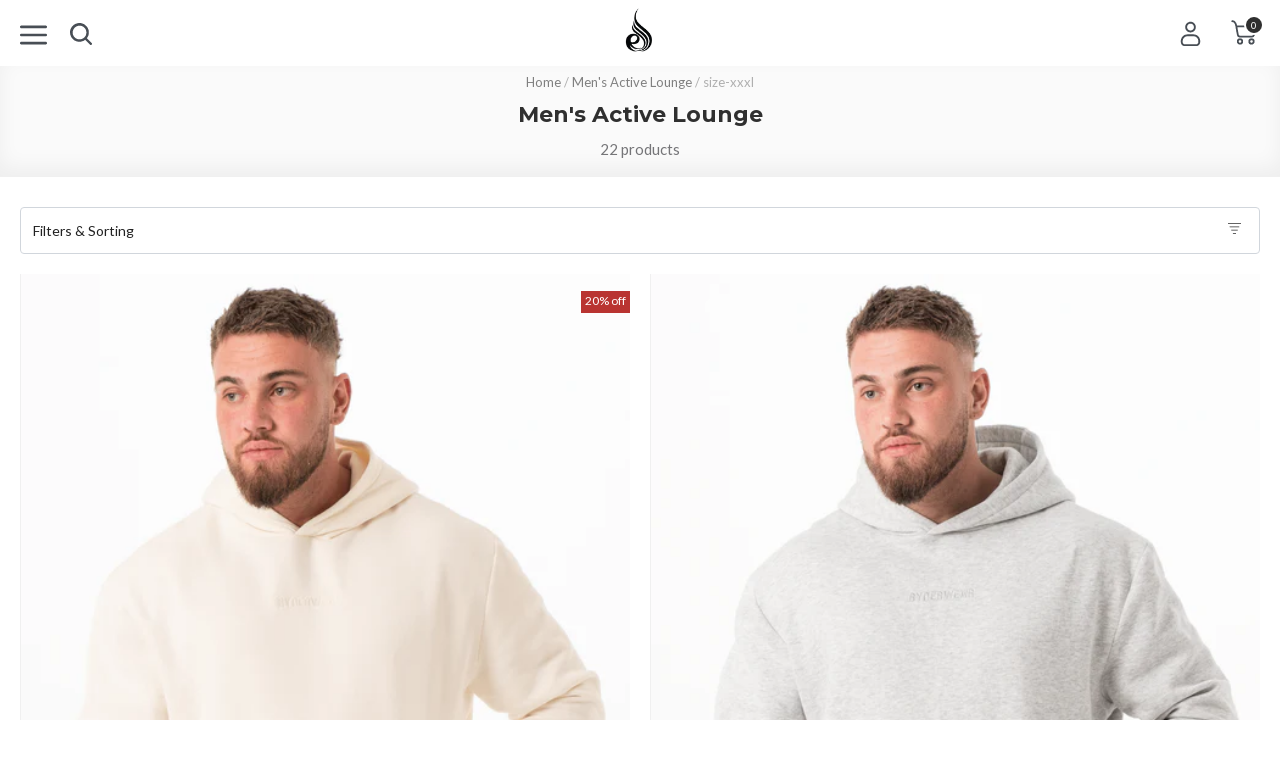

--- FILE ---
content_type: text/html; charset=utf-8
request_url: https://www.ryderwear.com/collections/mens-active-lounge/size-xxxl
body_size: 84959
content:
<!doctype html>
<html class="no-js us" lang="en">
  <head>
    
    <meta charset="utf-8">
    <meta http-equiv="X-UA-Compatible" content="IE=edge,chrome=1">
    <meta name="viewport" content="width=device-width,initial-scale=1,maximum-scale=1,user-scalable=0,shrink-to-fit=no">
    <meta name="theme-color" content="#3d4246"><link rel="preconnect" href="https://fonts.googleapis.com">
<link rel="preconnect" href="https://fonts.gstatic.com" crossorigin>
<link href="https://fonts.googleapis.com/css2?family=Montserrat:wght@300;500;700&family=Lato:wght@400;700&display=swap" rel="stylesheet">
 <title>Men&#39;s Active Lounge - Tagged with size-xxxl - Ryderwear</title><meta name="robots" content="noindex">
  <meta name="thumbnail" content="//www.ryderwear.com/cdn/shop/collections/mens-active-lounge-311759_medium.jpg?v=1626466515"><meta property="og:type" content="website">
  <meta property="og:title" content="Men&#39;s Active Lounge"><meta property="og:image" content="http://www.ryderwear.com/cdn/shop/t/4/assets/logo.png?v=97237">
    <meta property="og:image:secure_url" content="https://www.ryderwear.com/cdn/shop/files/rw_toplogo_desktop_230x_2x_a5303f9e-c367-49fb-9b64-ccd0d71b41e0_800x800.png?v=1613692737"><meta property="og:url" content="https://www.ryderwear.com/collections/mens-active-lounge/size-xxxl">
<meta property="og:site_name" content="Ryderwear"><meta name="twitter:site" content="@ryderwear/"><meta name="twitter:card" content="summary"><link rel="icon" href="//www.ryderwear.com/cdn/shop/files/Favicon_32x32.png?v=1614347749" sizes="32x32"><link rel="icon" href="//www.ryderwear.com/cdn/shop/files/Favicon_192x192.png?v=1614347749" sizes="192x192"><link rel="apple-touch-icon" href="//www.ryderwear.com/cdn/shop/files/Favicon_180x180.png?v=1614347749"><link href="//www.ryderwear.com/cdn/shop/t/4/assets/app.scss.css?v=149643875470278009381768271145" rel="stylesheet" type="text/css" media="all" />
<link href="//www.ryderwear.com/cdn/shop/t/4/assets/collection.scss.css?v=68460806493507175631768271187" rel="stylesheet" type="text/css" media="all" />

    <script>var _rw = {};window.zESettings = { webWidget: { chat: { connectOnPageLoad: false } } };var moneyFormat = '${{amount}} USD';</script>

<script>window.performance && window.performance.mark && window.performance.mark('shopify.content_for_header.start');</script><meta name="google-site-verification" content="Wjjwt48epf0QQ3K2m5gjkLv-6g3wwVvJdDnXc9hyR0A">
<meta id="shopify-digital-wallet" name="shopify-digital-wallet" content="/26782686/digital_wallets/dialog">
<meta name="shopify-checkout-api-token" content="93c09a256b05e5a799edc22562b32826">
<meta id="in-context-paypal-metadata" data-shop-id="26782686" data-venmo-supported="false" data-environment="production" data-locale="en_US" data-paypal-v4="true" data-currency="USD">
<link rel="alternate" type="application/atom+xml" title="Feed" href="/collections/mens-active-lounge/size-xxxl.atom" />
<link rel="alternate" hreflang="x-default" href="https://www.ryderwear.com/collections/mens-active-lounge/size-xxxl">
<link rel="alternate" hreflang="en-UY" href="https://www.ryderwear.com/en-uy/collections/mens-active-lounge/size-xxxl">
<link rel="alternate" hreflang="en-VN" href="https://www.ryderwear.com/en-vn/collections/mens-active-lounge/size-xxxl">
<link rel="alternate" hreflang="en-AE" href="https://www.ryderwear.com/en-ae/collections/mens-active-lounge/size-xxxl">
<link rel="alternate" hreflang="en-AO" href="https://www.ryderwear.com/en-ao/collections/mens-active-lounge/size-xxxl">
<link rel="alternate" hreflang="en-AR" href="https://www.ryderwear.com/en-ar/collections/mens-active-lounge/size-xxxl">
<link rel="alternate" hreflang="en-BN" href="https://www.ryderwear.com/en-bn/collections/mens-active-lounge/size-xxxl">
<link rel="alternate" hreflang="en-BR" href="https://www.ryderwear.com/en-br/collections/mens-active-lounge/size-xxxl">
<link rel="alternate" hreflang="en-CA" href="https://www.ryderwear.com/en-ca/collections/mens-active-lounge/size-xxxl">
<link rel="alternate" hreflang="en-CL" href="https://www.ryderwear.com/en-cl/collections/mens-active-lounge/size-xxxl">
<link rel="alternate" hreflang="en-CN" href="https://www.ryderwear.com/en-cn/collections/mens-active-lounge/size-xxxl">
<link rel="alternate" hreflang="en-CO" href="https://www.ryderwear.com/en-co/collections/mens-active-lounge/size-xxxl">
<link rel="alternate" hreflang="en-CR" href="https://www.ryderwear.com/en-cr/collections/mens-active-lounge/size-xxxl">
<link rel="alternate" hreflang="en-DO" href="https://www.ryderwear.com/en-do/collections/mens-active-lounge/size-xxxl">
<link rel="alternate" hreflang="en-EG" href="https://www.ryderwear.com/en-eg/collections/mens-active-lounge/size-xxxl">
<link rel="alternate" hreflang="en-FJ" href="https://www.ryderwear.com/en-fj/collections/mens-active-lounge/size-xxxl">
<link rel="alternate" hreflang="en-GF" href="https://www.ryderwear.com/en-gf/collections/mens-active-lounge/size-xxxl">
<link rel="alternate" hreflang="en-GP" href="https://www.ryderwear.com/en-gp/collections/mens-active-lounge/size-xxxl">
<link rel="alternate" hreflang="en-HK" href="https://www.ryderwear.com/en-hk/collections/mens-active-lounge/size-xxxl">
<link rel="alternate" hreflang="en-HT" href="https://www.ryderwear.com/en-ht/collections/mens-active-lounge/size-xxxl">
<link rel="alternate" hreflang="en-IN" href="https://www.ryderwear.com/en-in/collections/mens-active-lounge/size-xxxl">
<link rel="alternate" hreflang="en-JP" href="https://www.ryderwear.com/en-jp/collections/mens-active-lounge/size-xxxl">
<link rel="alternate" hreflang="en-KE" href="https://www.ryderwear.com/en-ke/collections/mens-active-lounge/size-xxxl">
<link rel="alternate" hreflang="en-KH" href="https://www.ryderwear.com/en-kh/collections/mens-active-lounge/size-xxxl">
<link rel="alternate" hreflang="en-KR" href="https://www.ryderwear.com/en-kr/collections/mens-active-lounge/size-xxxl">
<link rel="alternate" hreflang="en-KY" href="https://www.ryderwear.com/en-ky/collections/mens-active-lounge/size-xxxl">
<link rel="alternate" hreflang="en-MO" href="https://www.ryderwear.com/en-mo/collections/mens-active-lounge/size-xxxl">
<link rel="alternate" hreflang="en-MU" href="https://www.ryderwear.com/en-mu/collections/mens-active-lounge/size-xxxl">
<link rel="alternate" hreflang="en-MV" href="https://www.ryderwear.com/en-mv/collections/mens-active-lounge/size-xxxl">
<link rel="alternate" hreflang="en-MX" href="https://www.ryderwear.com/en-mx/collections/mens-active-lounge/size-xxxl">
<link rel="alternate" hreflang="en-MY" href="https://www.ryderwear.com/en-my/collections/mens-active-lounge/size-xxxl">
<link rel="alternate" hreflang="en-NG" href="https://www.ryderwear.com/en-ng/collections/mens-active-lounge/size-xxxl">
<link rel="alternate" hreflang="en-PE" href="https://www.ryderwear.com/en-pe/collections/mens-active-lounge/size-xxxl">
<link rel="alternate" hreflang="en-LK" href="https://www.ryderwear.com/en-lk/collections/mens-active-lounge/size-xxxl">
<link rel="alternate" hreflang="en-PK" href="https://www.ryderwear.com/en-pk/collections/mens-active-lounge/size-xxxl">
<link rel="alternate" hreflang="en-QA" href="https://www.ryderwear.com/en-qa/collections/mens-active-lounge/size-xxxl">
<link rel="alternate" hreflang="en-SG" href="https://www.ryderwear.com/en-sg/collections/mens-active-lounge/size-xxxl">
<link rel="alternate" hreflang="en-TH" href="https://www.ryderwear.com/en-th/collections/mens-active-lounge/size-xxxl">
<link rel="alternate" hreflang="en-TW" href="https://www.ryderwear.com/en-tw/collections/mens-active-lounge/size-xxxl">
<link rel="alternate" hreflang="en-VE" href="https://www.ryderwear.com/en-ve/collections/mens-active-lounge/size-xxxl">
<link rel="alternate" hreflang="en-ZA" href="https://www.ryderwear.com/en-za/collections/mens-active-lounge/size-xxxl">
<link rel="alternate" hreflang="en-NC" href="https://www.ryderwear.com/en-nc/collections/mens-active-lounge/size-xxxl">
<link rel="alternate" hreflang="en-PH" href="https://www.ryderwear.com/en-ph/collections/mens-active-lounge/size-xxxl">
<link rel="alternate" hreflang="en-BH" href="https://www.ryderwear.com/en-bh/collections/mens-active-lounge/size-xxxl">
<link rel="alternate" hreflang="en-GH" href="https://www.ryderwear.com/en-gh/collections/mens-active-lounge/size-xxxl">
<link rel="alternate" hreflang="en-JO" href="https://www.ryderwear.com/en-jo/collections/mens-active-lounge/size-xxxl">
<link rel="alternate" hreflang="en-KW" href="https://www.ryderwear.com/en-kw/collections/mens-active-lounge/size-xxxl">
<link rel="alternate" hreflang="en-OM" href="https://www.ryderwear.com/en-om/collections/mens-active-lounge/size-xxxl">
<link rel="alternate" hreflang="en-AG" href="https://www.ryderwear.com/en-ag/collections/mens-active-lounge/size-xxxl">
<link rel="alternate" hreflang="en-AI" href="https://www.ryderwear.com/en-ai/collections/mens-active-lounge/size-xxxl">
<link rel="alternate" hreflang="en-AM" href="https://www.ryderwear.com/en-am/collections/mens-active-lounge/size-xxxl">
<link rel="alternate" hreflang="en-AW" href="https://www.ryderwear.com/en-aw/collections/mens-active-lounge/size-xxxl">
<link rel="alternate" hreflang="en-BA" href="https://www.ryderwear.com/en-ba/collections/mens-active-lounge/size-xxxl">
<link rel="alternate" hreflang="en-BB" href="https://www.ryderwear.com/en-bb/collections/mens-active-lounge/size-xxxl">
<link rel="alternate" hreflang="en-BD" href="https://www.ryderwear.com/en-bd/collections/mens-active-lounge/size-xxxl">
<link rel="alternate" hreflang="en-BF" href="https://www.ryderwear.com/en-bf/collections/mens-active-lounge/size-xxxl">
<link rel="alternate" hreflang="en-BJ" href="https://www.ryderwear.com/en-bj/collections/mens-active-lounge/size-xxxl">
<link rel="alternate" hreflang="en-BO" href="https://www.ryderwear.com/en-bo/collections/mens-active-lounge/size-xxxl">
<link rel="alternate" hreflang="en-BS" href="https://www.ryderwear.com/en-bs/collections/mens-active-lounge/size-xxxl">
<link rel="alternate" hreflang="en-BT" href="https://www.ryderwear.com/en-bt/collections/mens-active-lounge/size-xxxl">
<link rel="alternate" hreflang="en-BW" href="https://www.ryderwear.com/en-bw/collections/mens-active-lounge/size-xxxl">
<link rel="alternate" hreflang="en-BZ" href="https://www.ryderwear.com/en-bz/collections/mens-active-lounge/size-xxxl">
<link rel="alternate" hreflang="en-CI" href="https://www.ryderwear.com/en-ci/collections/mens-active-lounge/size-xxxl">
<link rel="alternate" hreflang="en-CK" href="https://www.ryderwear.com/en-ck/collections/mens-active-lounge/size-xxxl">
<link rel="alternate" hreflang="en-CM" href="https://www.ryderwear.com/en-cm/collections/mens-active-lounge/size-xxxl">
<link rel="alternate" hreflang="en-CV" href="https://www.ryderwear.com/en-cv/collections/mens-active-lounge/size-xxxl">
<link rel="alternate" hreflang="en-DJ" href="https://www.ryderwear.com/en-dj/collections/mens-active-lounge/size-xxxl">
<link rel="alternate" hreflang="en-DM" href="https://www.ryderwear.com/en-dm/collections/mens-active-lounge/size-xxxl">
<link rel="alternate" hreflang="en-DZ" href="https://www.ryderwear.com/en-dz/collections/mens-active-lounge/size-xxxl">
<link rel="alternate" hreflang="en-EC" href="https://www.ryderwear.com/en-ec/collections/mens-active-lounge/size-xxxl">
<link rel="alternate" hreflang="en-ET" href="https://www.ryderwear.com/en-et/collections/mens-active-lounge/size-xxxl">
<link rel="alternate" hreflang="en-FK" href="https://www.ryderwear.com/en-fk/collections/mens-active-lounge/size-xxxl">
<link rel="alternate" hreflang="en-FO" href="https://www.ryderwear.com/en-fo/collections/mens-active-lounge/size-xxxl">
<link rel="alternate" hreflang="en-GA" href="https://www.ryderwear.com/en-ga/collections/mens-active-lounge/size-xxxl">
<link rel="alternate" hreflang="en-GD" href="https://www.ryderwear.com/en-gd/collections/mens-active-lounge/size-xxxl">
<link rel="alternate" hreflang="en-GL" href="https://www.ryderwear.com/en-gl/collections/mens-active-lounge/size-xxxl">
<link rel="alternate" hreflang="en-GN" href="https://www.ryderwear.com/en-gn/collections/mens-active-lounge/size-xxxl">
<link rel="alternate" hreflang="en-GQ" href="https://www.ryderwear.com/en-gq/collections/mens-active-lounge/size-xxxl">
<link rel="alternate" hreflang="en-GW" href="https://www.ryderwear.com/en-gw/collections/mens-active-lounge/size-xxxl">
<link rel="alternate" hreflang="en-GY" href="https://www.ryderwear.com/en-gy/collections/mens-active-lounge/size-xxxl">
<link rel="alternate" hreflang="en-HN" href="https://www.ryderwear.com/en-hn/collections/mens-active-lounge/size-xxxl">
<link rel="alternate" hreflang="en-ID" href="https://www.ryderwear.com/en-id/collections/mens-active-lounge/size-xxxl">
<link rel="alternate" hreflang="en-JM" href="https://www.ryderwear.com/en-jm/collections/mens-active-lounge/size-xxxl">
<link rel="alternate" hreflang="en-KI" href="https://www.ryderwear.com/en-ki/collections/mens-active-lounge/size-xxxl">
<link rel="alternate" hreflang="en-KM" href="https://www.ryderwear.com/en-km/collections/mens-active-lounge/size-xxxl">
<link rel="alternate" hreflang="en-KN" href="https://www.ryderwear.com/en-kn/collections/mens-active-lounge/size-xxxl">
<link rel="alternate" hreflang="en-LA" href="https://www.ryderwear.com/en-la/collections/mens-active-lounge/size-xxxl">
<link rel="alternate" hreflang="en-LC" href="https://www.ryderwear.com/en-lc/collections/mens-active-lounge/size-xxxl">
<link rel="alternate" hreflang="en-LS" href="https://www.ryderwear.com/en-ls/collections/mens-active-lounge/size-xxxl">
<link rel="alternate" hreflang="en-MG" href="https://www.ryderwear.com/en-mg/collections/mens-active-lounge/size-xxxl">
<link rel="alternate" hreflang="en-MN" href="https://www.ryderwear.com/en-mn/collections/mens-active-lounge/size-xxxl">
<link rel="alternate" hreflang="en-MQ" href="https://www.ryderwear.com/en-mq/collections/mens-active-lounge/size-xxxl">
<link rel="alternate" hreflang="en-MS" href="https://www.ryderwear.com/en-ms/collections/mens-active-lounge/size-xxxl">
<link rel="alternate" hreflang="en-MW" href="https://www.ryderwear.com/en-mw/collections/mens-active-lounge/size-xxxl">
<link rel="alternate" hreflang="en-NA" href="https://www.ryderwear.com/en-na/collections/mens-active-lounge/size-xxxl">
<link rel="alternate" hreflang="en-NI" href="https://www.ryderwear.com/en-ni/collections/mens-active-lounge/size-xxxl">
<link rel="alternate" hreflang="en-NP" href="https://www.ryderwear.com/en-np/collections/mens-active-lounge/size-xxxl">
<link rel="alternate" hreflang="en-NR" href="https://www.ryderwear.com/en-nr/collections/mens-active-lounge/size-xxxl">
<link rel="alternate" hreflang="en-NU" href="https://www.ryderwear.com/en-nu/collections/mens-active-lounge/size-xxxl">
<link rel="alternate" hreflang="en-PA" href="https://www.ryderwear.com/en-pa/collections/mens-active-lounge/size-xxxl">
<link rel="alternate" hreflang="en-PG" href="https://www.ryderwear.com/en-pg/collections/mens-active-lounge/size-xxxl">
<link rel="alternate" hreflang="en-PY" href="https://www.ryderwear.com/en-py/collections/mens-active-lounge/size-xxxl">
<link rel="alternate" hreflang="en-SA" href="https://www.ryderwear.com/en-sa/collections/mens-active-lounge/size-xxxl">
<link rel="alternate" hreflang="en-SB" href="https://www.ryderwear.com/en-sb/collections/mens-active-lounge/size-xxxl">
<link rel="alternate" hreflang="en-SC" href="https://www.ryderwear.com/en-sc/collections/mens-active-lounge/size-xxxl">
<link rel="alternate" hreflang="en-SL" href="https://www.ryderwear.com/en-sl/collections/mens-active-lounge/size-xxxl">
<link rel="alternate" hreflang="en-SN" href="https://www.ryderwear.com/en-sn/collections/mens-active-lounge/size-xxxl">
<link rel="alternate" hreflang="en-SR" href="https://www.ryderwear.com/en-sr/collections/mens-active-lounge/size-xxxl">
<link rel="alternate" hreflang="en-ST" href="https://www.ryderwear.com/en-st/collections/mens-active-lounge/size-xxxl">
<link rel="alternate" hreflang="en-SV" href="https://www.ryderwear.com/en-sv/collections/mens-active-lounge/size-xxxl">
<link rel="alternate" hreflang="en-TC" href="https://www.ryderwear.com/en-tc/collections/mens-active-lounge/size-xxxl">
<link rel="alternate" hreflang="en-TG" href="https://www.ryderwear.com/en-tg/collections/mens-active-lounge/size-xxxl">
<link rel="alternate" hreflang="en-TM" href="https://www.ryderwear.com/en-tm/collections/mens-active-lounge/size-xxxl">
<link rel="alternate" hreflang="en-TN" href="https://www.ryderwear.com/en-tn/collections/mens-active-lounge/size-xxxl">
<link rel="alternate" hreflang="en-TO" href="https://www.ryderwear.com/en-to/collections/mens-active-lounge/size-xxxl">
<link rel="alternate" hreflang="en-TT" href="https://www.ryderwear.com/en-tt/collections/mens-active-lounge/size-xxxl">
<link rel="alternate" hreflang="en-TV" href="https://www.ryderwear.com/en-tv/collections/mens-active-lounge/size-xxxl">
<link rel="alternate" hreflang="en-TZ" href="https://www.ryderwear.com/en-tz/collections/mens-active-lounge/size-xxxl">
<link rel="alternate" hreflang="en-UG" href="https://www.ryderwear.com/en-ug/collections/mens-active-lounge/size-xxxl">
<link rel="alternate" hreflang="en-VC" href="https://www.ryderwear.com/en-vc/collections/mens-active-lounge/size-xxxl">
<link rel="alternate" hreflang="en-VG" href="https://www.ryderwear.com/en-vg/collections/mens-active-lounge/size-xxxl">
<link rel="alternate" hreflang="en-VU" href="https://www.ryderwear.com/en-vu/collections/mens-active-lounge/size-xxxl">
<link rel="alternate" hreflang="en-ZM" href="https://www.ryderwear.com/en-zm/collections/mens-active-lounge/size-xxxl">
<link rel="alternate" hreflang="en-GT" href="https://www.ryderwear.com/en-gt/collections/mens-active-lounge/size-xxxl">
<link rel="alternate" hreflang="en-MZ" href="https://www.ryderwear.com/en-mz/collections/mens-active-lounge/size-xxxl">
<link rel="alternate" hreflang="en-RW" href="https://www.ryderwear.com/en-rw/collections/mens-active-lounge/size-xxxl">
<link rel="alternate" hreflang="en-TD" href="https://www.ryderwear.com/en-td/collections/mens-active-lounge/size-xxxl">
<link rel="alternate" hreflang="en-MF" href="https://www.ryderwear.com/en-mf/collections/mens-active-lounge/size-xxxl">
<link rel="alternate" hreflang="en-CW" href="https://www.ryderwear.com/en-cw/collections/mens-active-lounge/size-xxxl">
<link rel="alternate" hreflang="en-NZ" href="https://www.ryderwear.com/en-nz/collections/mens-active-lounge/size-xxxl">
<link rel="alternate" hreflang="en-MA" href="https://www.ryderwear.com/en-ma/collections/mens-active-lounge/size-xxxl">
<link rel="alternate" hreflang="en-US" href="https://www.ryderwear.com/collections/mens-active-lounge/size-xxxl">
<link rel="alternate" type="application/json+oembed" href="https://www.ryderwear.com/collections/mens-active-lounge/size-xxxl.oembed">
<script async="async" src="/checkouts/internal/preloads.js?locale=en-US"></script>
<script id="shopify-features" type="application/json">{"accessToken":"93c09a256b05e5a799edc22562b32826","betas":["rich-media-storefront-analytics"],"domain":"www.ryderwear.com","predictiveSearch":true,"shopId":26782686,"locale":"en"}</script>
<script>var Shopify = Shopify || {};
Shopify.shop = "ryderwear-us.myshopify.com";
Shopify.locale = "en";
Shopify.currency = {"active":"USD","rate":"1.0"};
Shopify.country = "US";
Shopify.theme = {"name":"Launch Pad C - New checkout","id":33388462123,"schema_name":"Ryderwear","schema_version":"2.5","theme_store_id":796,"role":"main"};
Shopify.theme.handle = "null";
Shopify.theme.style = {"id":null,"handle":null};
Shopify.cdnHost = "www.ryderwear.com/cdn";
Shopify.routes = Shopify.routes || {};
Shopify.routes.root = "/";</script>
<script type="module">!function(o){(o.Shopify=o.Shopify||{}).modules=!0}(window);</script>
<script>!function(o){function n(){var o=[];function n(){o.push(Array.prototype.slice.apply(arguments))}return n.q=o,n}var t=o.Shopify=o.Shopify||{};t.loadFeatures=n(),t.autoloadFeatures=n()}(window);</script>
<script id="shop-js-analytics" type="application/json">{"pageType":"collection"}</script>
<script defer="defer" async type="module" src="//www.ryderwear.com/cdn/shopifycloud/shop-js/modules/v2/client.init-shop-cart-sync_WVOgQShq.en.esm.js"></script>
<script defer="defer" async type="module" src="//www.ryderwear.com/cdn/shopifycloud/shop-js/modules/v2/chunk.common_C_13GLB1.esm.js"></script>
<script defer="defer" async type="module" src="//www.ryderwear.com/cdn/shopifycloud/shop-js/modules/v2/chunk.modal_CLfMGd0m.esm.js"></script>
<script type="module">
  await import("//www.ryderwear.com/cdn/shopifycloud/shop-js/modules/v2/client.init-shop-cart-sync_WVOgQShq.en.esm.js");
await import("//www.ryderwear.com/cdn/shopifycloud/shop-js/modules/v2/chunk.common_C_13GLB1.esm.js");
await import("//www.ryderwear.com/cdn/shopifycloud/shop-js/modules/v2/chunk.modal_CLfMGd0m.esm.js");

  window.Shopify.SignInWithShop?.initShopCartSync?.({"fedCMEnabled":true,"windoidEnabled":true});

</script>
<script>(function() {
  var isLoaded = false;
  function asyncLoad() {
    if (isLoaded) return;
    isLoaded = true;
    var urls = ["https:\/\/app.kiwisizing.com\/web\/js\/dist\/kiwiSizing\/plugin\/SizingPlugin.prod.js?v=330\u0026shop=ryderwear-us.myshopify.com","\/\/cdn.shopify.com\/proxy\/a6346ecb9803317700057285ba06f4c4a1884f5a18eb79bea124d4baa127b825\/s.pandect.es\/scripts\/pandectes-core.js?shop=ryderwear-us.myshopify.com\u0026sp-cache-control=cHVibGljLCBtYXgtYWdlPTkwMA","https:\/\/shopify.rakutenadvertising.io\/rakuten_advertising.js?shop=ryderwear-us.myshopify.com","https:\/\/tag.rmp.rakuten.com\/124832.ct.js?shop=ryderwear-us.myshopify.com","https:\/\/crossborder-integration.global-e.com\/resources\/js\/app?shop=ryderwear-us.myshopify.com","\/\/cdn.shopify.com\/proxy\/ccff1fbfaed6c3d5c0c4943711cda39c70eeef1bff1d9b0e3ee71bc758181761\/web.global-e.com\/merchant\/storefrontattributes?merchantid=1126\u0026shop=ryderwear-us.myshopify.com\u0026sp-cache-control=cHVibGljLCBtYXgtYWdlPTkwMA","https:\/\/static.shipwill.com\/insurance.js?shop=ryderwear-us.myshopify.com","https:\/\/cdn.hextom.com\/js\/eventpromotionbar.js?shop=ryderwear-us.myshopify.com","https:\/\/searchanise-ef84.kxcdn.com\/widgets\/shopify\/init.js?a=4B5Q4o2Q8j\u0026shop=ryderwear-us.myshopify.com","https:\/\/my.fpcdn.me\/embed\/shopify\/ryderwear-us.myshopify.com\/embed.js?v=490693\u0026shop=ryderwear-us.myshopify.com"];
    for (var i = 0; i < urls.length; i++) {
      var s = document.createElement('script');
      s.type = 'text/javascript';
      s.async = true;
      s.src = urls[i];
      var x = document.getElementsByTagName('script')[0];
      x.parentNode.insertBefore(s, x);
    }
  };
  if(window.attachEvent) {
    window.attachEvent('onload', asyncLoad);
  } else {
    window.addEventListener('load', asyncLoad, false);
  }
})();</script>
<script id="__st">var __st={"a":26782686,"offset":37800,"reqid":"486d69b2-acd5-4270-bd3a-1a3819864c0a-1769614031","pageurl":"www.ryderwear.com\/collections\/mens-active-lounge\/size-xxxl","u":"4d82b0e6b2f8","p":"collection","rtyp":"collection","rid":161395114066};</script>
<script>window.ShopifyPaypalV4VisibilityTracking = true;</script>
<script id="form-persister">!function(){'use strict';const t='contact',e='new_comment',n=[[t,t],['blogs',e],['comments',e],[t,'customer']],o='password',r='form_key',c=['recaptcha-v3-token','g-recaptcha-response','h-captcha-response',o],s=()=>{try{return window.sessionStorage}catch{return}},i='__shopify_v',u=t=>t.elements[r],a=function(){const t=[...n].map((([t,e])=>`form[action*='/${t}']:not([data-nocaptcha='true']) input[name='form_type'][value='${e}']`)).join(',');var e;return e=t,()=>e?[...document.querySelectorAll(e)].map((t=>t.form)):[]}();function m(t){const e=u(t);a().includes(t)&&(!e||!e.value)&&function(t){try{if(!s())return;!function(t){const e=s();if(!e)return;const n=u(t);if(!n)return;const o=n.value;o&&e.removeItem(o)}(t);const e=Array.from(Array(32),(()=>Math.random().toString(36)[2])).join('');!function(t,e){u(t)||t.append(Object.assign(document.createElement('input'),{type:'hidden',name:r})),t.elements[r].value=e}(t,e),function(t,e){const n=s();if(!n)return;const r=[...t.querySelectorAll(`input[type='${o}']`)].map((({name:t})=>t)),u=[...c,...r],a={};for(const[o,c]of new FormData(t).entries())u.includes(o)||(a[o]=c);n.setItem(e,JSON.stringify({[i]:1,action:t.action,data:a}))}(t,e)}catch(e){console.error('failed to persist form',e)}}(t)}const f=t=>{if('true'===t.dataset.persistBound)return;const e=function(t,e){const n=function(t){return'function'==typeof t.submit?t.submit:HTMLFormElement.prototype.submit}(t).bind(t);return function(){let t;return()=>{t||(t=!0,(()=>{try{e(),n()}catch(t){(t=>{console.error('form submit failed',t)})(t)}})(),setTimeout((()=>t=!1),250))}}()}(t,(()=>{m(t)}));!function(t,e){if('function'==typeof t.submit&&'function'==typeof e)try{t.submit=e}catch{}}(t,e),t.addEventListener('submit',(t=>{t.preventDefault(),e()})),t.dataset.persistBound='true'};!function(){function t(t){const e=(t=>{const e=t.target;return e instanceof HTMLFormElement?e:e&&e.form})(t);e&&m(e)}document.addEventListener('submit',t),document.addEventListener('DOMContentLoaded',(()=>{const e=a();for(const t of e)f(t);var n;n=document.body,new window.MutationObserver((t=>{for(const e of t)if('childList'===e.type&&e.addedNodes.length)for(const t of e.addedNodes)1===t.nodeType&&'FORM'===t.tagName&&a().includes(t)&&f(t)})).observe(n,{childList:!0,subtree:!0,attributes:!1}),document.removeEventListener('submit',t)}))}()}();</script>
<script integrity="sha256-4kQ18oKyAcykRKYeNunJcIwy7WH5gtpwJnB7kiuLZ1E=" data-source-attribution="shopify.loadfeatures" defer="defer" src="//www.ryderwear.com/cdn/shopifycloud/storefront/assets/storefront/load_feature-a0a9edcb.js" crossorigin="anonymous"></script>
<script data-source-attribution="shopify.dynamic_checkout.dynamic.init">var Shopify=Shopify||{};Shopify.PaymentButton=Shopify.PaymentButton||{isStorefrontPortableWallets:!0,init:function(){window.Shopify.PaymentButton.init=function(){};var t=document.createElement("script");t.src="https://www.ryderwear.com/cdn/shopifycloud/portable-wallets/latest/portable-wallets.en.js",t.type="module",document.head.appendChild(t)}};
</script>
<script data-source-attribution="shopify.dynamic_checkout.buyer_consent">
  function portableWalletsHideBuyerConsent(e){var t=document.getElementById("shopify-buyer-consent"),n=document.getElementById("shopify-subscription-policy-button");t&&n&&(t.classList.add("hidden"),t.setAttribute("aria-hidden","true"),n.removeEventListener("click",e))}function portableWalletsShowBuyerConsent(e){var t=document.getElementById("shopify-buyer-consent"),n=document.getElementById("shopify-subscription-policy-button");t&&n&&(t.classList.remove("hidden"),t.removeAttribute("aria-hidden"),n.addEventListener("click",e))}window.Shopify?.PaymentButton&&(window.Shopify.PaymentButton.hideBuyerConsent=portableWalletsHideBuyerConsent,window.Shopify.PaymentButton.showBuyerConsent=portableWalletsShowBuyerConsent);
</script>
<script data-source-attribution="shopify.dynamic_checkout.cart.bootstrap">document.addEventListener("DOMContentLoaded",(function(){function t(){return document.querySelector("shopify-accelerated-checkout-cart, shopify-accelerated-checkout")}if(t())Shopify.PaymentButton.init();else{new MutationObserver((function(e,n){t()&&(Shopify.PaymentButton.init(),n.disconnect())})).observe(document.body,{childList:!0,subtree:!0})}}));
</script>
<link id="shopify-accelerated-checkout-styles" rel="stylesheet" media="screen" href="https://www.ryderwear.com/cdn/shopifycloud/portable-wallets/latest/accelerated-checkout-backwards-compat.css" crossorigin="anonymous">
<style id="shopify-accelerated-checkout-cart">
        #shopify-buyer-consent {
  margin-top: 1em;
  display: inline-block;
  width: 100%;
}

#shopify-buyer-consent.hidden {
  display: none;
}

#shopify-subscription-policy-button {
  background: none;
  border: none;
  padding: 0;
  text-decoration: underline;
  font-size: inherit;
  cursor: pointer;
}

#shopify-subscription-policy-button::before {
  box-shadow: none;
}

      </style>

<script>window.performance && window.performance.mark && window.performance.mark('shopify.content_for_header.end');</script>
<!-- rel="canonical" -->
  <!-- BEGIN app block: shopify://apps/klaviyo-email-marketing-sms/blocks/klaviyo-onsite-embed/2632fe16-c075-4321-a88b-50b567f42507 -->












  <script async src="https://static.klaviyo.com/onsite/js/RGR6jV/klaviyo.js?company_id=RGR6jV"></script>
  <script>!function(){if(!window.klaviyo){window._klOnsite=window._klOnsite||[];try{window.klaviyo=new Proxy({},{get:function(n,i){return"push"===i?function(){var n;(n=window._klOnsite).push.apply(n,arguments)}:function(){for(var n=arguments.length,o=new Array(n),w=0;w<n;w++)o[w]=arguments[w];var t="function"==typeof o[o.length-1]?o.pop():void 0,e=new Promise((function(n){window._klOnsite.push([i].concat(o,[function(i){t&&t(i),n(i)}]))}));return e}}})}catch(n){window.klaviyo=window.klaviyo||[],window.klaviyo.push=function(){var n;(n=window._klOnsite).push.apply(n,arguments)}}}}();</script>

  




  <script>
    window.klaviyoReviewsProductDesignMode = false
  </script>



  <!-- BEGIN app snippet: customer-hub-data --><script>
  if (!window.customerHub) {
    window.customerHub = {};
  }
  window.customerHub.storefrontRoutes = {
    login: "/account/login?return_url=%2F%23k-hub",
    register: "/account/register?return_url=%2F%23k-hub",
    logout: "/account/logout",
    profile: "/account",
    addresses: "/account/addresses",
  };
  
  window.customerHub.userId = null;
  
  window.customerHub.storeDomain = "ryderwear-us.myshopify.com";

  

  
    window.customerHub.storeLocale = {
        currentLanguage: 'en',
        currentCountry: 'US',
        availableLanguages: [
          
            {
              iso_code: 'en',
              endonym_name: 'English'
            }
          
        ],
        availableCountries: [
          
            {
              iso_code: 'DZ',
              name: 'Algeria',
              currency_code: 'DZD'
            },
          
            {
              iso_code: 'AO',
              name: 'Angola',
              currency_code: 'AOA'
            },
          
            {
              iso_code: 'AI',
              name: 'Anguilla',
              currency_code: 'XCD'
            },
          
            {
              iso_code: 'AG',
              name: 'Antigua &amp; Barbuda',
              currency_code: 'XCD'
            },
          
            {
              iso_code: 'AR',
              name: 'Argentina',
              currency_code: 'ARS'
            },
          
            {
              iso_code: 'AM',
              name: 'Armenia',
              currency_code: 'AMD'
            },
          
            {
              iso_code: 'AW',
              name: 'Aruba',
              currency_code: 'AWG'
            },
          
            {
              iso_code: 'BS',
              name: 'Bahamas',
              currency_code: 'BSD'
            },
          
            {
              iso_code: 'BH',
              name: 'Bahrain',
              currency_code: 'USD'
            },
          
            {
              iso_code: 'BD',
              name: 'Bangladesh',
              currency_code: 'BDT'
            },
          
            {
              iso_code: 'BB',
              name: 'Barbados',
              currency_code: 'BBD'
            },
          
            {
              iso_code: 'BZ',
              name: 'Belize',
              currency_code: 'BZD'
            },
          
            {
              iso_code: 'BJ',
              name: 'Benin',
              currency_code: 'XOF'
            },
          
            {
              iso_code: 'BT',
              name: 'Bhutan',
              currency_code: 'USD'
            },
          
            {
              iso_code: 'BO',
              name: 'Bolivia',
              currency_code: 'BOB'
            },
          
            {
              iso_code: 'BA',
              name: 'Bosnia &amp; Herzegovina',
              currency_code: 'BAM'
            },
          
            {
              iso_code: 'BW',
              name: 'Botswana',
              currency_code: 'BWP'
            },
          
            {
              iso_code: 'BR',
              name: 'Brazil',
              currency_code: 'BRL'
            },
          
            {
              iso_code: 'VG',
              name: 'British Virgin Islands',
              currency_code: 'USD'
            },
          
            {
              iso_code: 'BN',
              name: 'Brunei',
              currency_code: 'BND'
            },
          
            {
              iso_code: 'BF',
              name: 'Burkina Faso',
              currency_code: 'XOF'
            },
          
            {
              iso_code: 'KH',
              name: 'Cambodia',
              currency_code: 'KHR'
            },
          
            {
              iso_code: 'CM',
              name: 'Cameroon',
              currency_code: 'XAF'
            },
          
            {
              iso_code: 'CA',
              name: 'Canada',
              currency_code: 'CAD'
            },
          
            {
              iso_code: 'CV',
              name: 'Cape Verde',
              currency_code: 'CVE'
            },
          
            {
              iso_code: 'KY',
              name: 'Cayman Islands',
              currency_code: 'KYD'
            },
          
            {
              iso_code: 'TD',
              name: 'Chad',
              currency_code: 'XAF'
            },
          
            {
              iso_code: 'CL',
              name: 'Chile',
              currency_code: 'CLP'
            },
          
            {
              iso_code: 'CN',
              name: 'China',
              currency_code: 'CNY'
            },
          
            {
              iso_code: 'CO',
              name: 'Colombia',
              currency_code: 'COP'
            },
          
            {
              iso_code: 'KM',
              name: 'Comoros',
              currency_code: 'KMF'
            },
          
            {
              iso_code: 'CK',
              name: 'Cook Islands',
              currency_code: 'NZD'
            },
          
            {
              iso_code: 'CR',
              name: 'Costa Rica',
              currency_code: 'CRC'
            },
          
            {
              iso_code: 'CI',
              name: 'Côte d’Ivoire',
              currency_code: 'XOF'
            },
          
            {
              iso_code: 'CW',
              name: 'Curaçao',
              currency_code: 'USD'
            },
          
            {
              iso_code: 'DJ',
              name: 'Djibouti',
              currency_code: 'DJF'
            },
          
            {
              iso_code: 'DM',
              name: 'Dominica',
              currency_code: 'XCD'
            },
          
            {
              iso_code: 'DO',
              name: 'Dominican Republic',
              currency_code: 'DOP'
            },
          
            {
              iso_code: 'EC',
              name: 'Ecuador',
              currency_code: 'USD'
            },
          
            {
              iso_code: 'EG',
              name: 'Egypt',
              currency_code: 'EGP'
            },
          
            {
              iso_code: 'SV',
              name: 'El Salvador',
              currency_code: 'USD'
            },
          
            {
              iso_code: 'GQ',
              name: 'Equatorial Guinea',
              currency_code: 'XAF'
            },
          
            {
              iso_code: 'ET',
              name: 'Ethiopia',
              currency_code: 'ETB'
            },
          
            {
              iso_code: 'FK',
              name: 'Falkland Islands',
              currency_code: 'FKP'
            },
          
            {
              iso_code: 'FO',
              name: 'Faroe Islands',
              currency_code: 'DKK'
            },
          
            {
              iso_code: 'FJ',
              name: 'Fiji',
              currency_code: 'FJD'
            },
          
            {
              iso_code: 'GF',
              name: 'French Guiana',
              currency_code: 'EUR'
            },
          
            {
              iso_code: 'GA',
              name: 'Gabon',
              currency_code: 'USD'
            },
          
            {
              iso_code: 'GH',
              name: 'Ghana',
              currency_code: 'USD'
            },
          
            {
              iso_code: 'GL',
              name: 'Greenland',
              currency_code: 'DKK'
            },
          
            {
              iso_code: 'GD',
              name: 'Grenada',
              currency_code: 'XCD'
            },
          
            {
              iso_code: 'GP',
              name: 'Guadeloupe',
              currency_code: 'EUR'
            },
          
            {
              iso_code: 'GT',
              name: 'Guatemala',
              currency_code: 'GTQ'
            },
          
            {
              iso_code: 'GN',
              name: 'Guinea',
              currency_code: 'GNF'
            },
          
            {
              iso_code: 'GW',
              name: 'Guinea-Bissau',
              currency_code: 'XOF'
            },
          
            {
              iso_code: 'GY',
              name: 'Guyana',
              currency_code: 'GYD'
            },
          
            {
              iso_code: 'HT',
              name: 'Haiti',
              currency_code: 'HTG'
            },
          
            {
              iso_code: 'HN',
              name: 'Honduras',
              currency_code: 'HNL'
            },
          
            {
              iso_code: 'HK',
              name: 'Hong Kong SAR',
              currency_code: 'HKD'
            },
          
            {
              iso_code: 'IN',
              name: 'India',
              currency_code: 'INR'
            },
          
            {
              iso_code: 'ID',
              name: 'Indonesia',
              currency_code: 'IDR'
            },
          
            {
              iso_code: 'JM',
              name: 'Jamaica',
              currency_code: 'JMD'
            },
          
            {
              iso_code: 'JP',
              name: 'Japan',
              currency_code: 'JPY'
            },
          
            {
              iso_code: 'JO',
              name: 'Jordan',
              currency_code: 'USD'
            },
          
            {
              iso_code: 'KE',
              name: 'Kenya',
              currency_code: 'KES'
            },
          
            {
              iso_code: 'KI',
              name: 'Kiribati',
              currency_code: 'USD'
            },
          
            {
              iso_code: 'KW',
              name: 'Kuwait',
              currency_code: 'USD'
            },
          
            {
              iso_code: 'LA',
              name: 'Laos',
              currency_code: 'LAK'
            },
          
            {
              iso_code: 'LS',
              name: 'Lesotho',
              currency_code: 'LSL'
            },
          
            {
              iso_code: 'MO',
              name: 'Macao SAR',
              currency_code: 'MOP'
            },
          
            {
              iso_code: 'MG',
              name: 'Madagascar',
              currency_code: 'USD'
            },
          
            {
              iso_code: 'MW',
              name: 'Malawi',
              currency_code: 'MWK'
            },
          
            {
              iso_code: 'MY',
              name: 'Malaysia',
              currency_code: 'MYR'
            },
          
            {
              iso_code: 'MV',
              name: 'Maldives',
              currency_code: 'MVR'
            },
          
            {
              iso_code: 'MQ',
              name: 'Martinique',
              currency_code: 'EUR'
            },
          
            {
              iso_code: 'MU',
              name: 'Mauritius',
              currency_code: 'MUR'
            },
          
            {
              iso_code: 'MX',
              name: 'Mexico',
              currency_code: 'MXN'
            },
          
            {
              iso_code: 'MN',
              name: 'Mongolia',
              currency_code: 'MNT'
            },
          
            {
              iso_code: 'MS',
              name: 'Montserrat',
              currency_code: 'XCD'
            },
          
            {
              iso_code: 'MA',
              name: 'Morocco',
              currency_code: 'MAD'
            },
          
            {
              iso_code: 'MZ',
              name: 'Mozambique',
              currency_code: 'MZN'
            },
          
            {
              iso_code: 'NA',
              name: 'Namibia',
              currency_code: 'NAD'
            },
          
            {
              iso_code: 'NR',
              name: 'Nauru',
              currency_code: 'AUD'
            },
          
            {
              iso_code: 'NP',
              name: 'Nepal',
              currency_code: 'NPR'
            },
          
            {
              iso_code: 'NC',
              name: 'New Caledonia',
              currency_code: 'XPF'
            },
          
            {
              iso_code: 'NZ',
              name: 'New Zealand',
              currency_code: 'NZD'
            },
          
            {
              iso_code: 'NI',
              name: 'Nicaragua',
              currency_code: 'NIO'
            },
          
            {
              iso_code: 'NG',
              name: 'Nigeria',
              currency_code: 'NGN'
            },
          
            {
              iso_code: 'NU',
              name: 'Niue',
              currency_code: 'NZD'
            },
          
            {
              iso_code: 'OM',
              name: 'Oman',
              currency_code: 'USD'
            },
          
            {
              iso_code: 'PK',
              name: 'Pakistan',
              currency_code: 'PKR'
            },
          
            {
              iso_code: 'PA',
              name: 'Panama',
              currency_code: 'USD'
            },
          
            {
              iso_code: 'PG',
              name: 'Papua New Guinea',
              currency_code: 'PGK'
            },
          
            {
              iso_code: 'PY',
              name: 'Paraguay',
              currency_code: 'PYG'
            },
          
            {
              iso_code: 'PE',
              name: 'Peru',
              currency_code: 'PEN'
            },
          
            {
              iso_code: 'PH',
              name: 'Philippines',
              currency_code: 'PHP'
            },
          
            {
              iso_code: 'QA',
              name: 'Qatar',
              currency_code: 'QAR'
            },
          
            {
              iso_code: 'RW',
              name: 'Rwanda',
              currency_code: 'RWF'
            },
          
            {
              iso_code: 'ST',
              name: 'São Tomé &amp; Príncipe',
              currency_code: 'STD'
            },
          
            {
              iso_code: 'SA',
              name: 'Saudi Arabia',
              currency_code: 'SAR'
            },
          
            {
              iso_code: 'SN',
              name: 'Senegal',
              currency_code: 'XOF'
            },
          
            {
              iso_code: 'SC',
              name: 'Seychelles',
              currency_code: 'SCR'
            },
          
            {
              iso_code: 'SL',
              name: 'Sierra Leone',
              currency_code: 'SLL'
            },
          
            {
              iso_code: 'SG',
              name: 'Singapore',
              currency_code: 'SGD'
            },
          
            {
              iso_code: 'SB',
              name: 'Solomon Islands',
              currency_code: 'SBD'
            },
          
            {
              iso_code: 'ZA',
              name: 'South Africa',
              currency_code: 'ZAR'
            },
          
            {
              iso_code: 'KR',
              name: 'South Korea',
              currency_code: 'KRW'
            },
          
            {
              iso_code: 'LK',
              name: 'Sri Lanka',
              currency_code: 'LKR'
            },
          
            {
              iso_code: 'KN',
              name: 'St. Kitts &amp; Nevis',
              currency_code: 'XCD'
            },
          
            {
              iso_code: 'LC',
              name: 'St. Lucia',
              currency_code: 'XCD'
            },
          
            {
              iso_code: 'MF',
              name: 'St. Martin',
              currency_code: 'EUR'
            },
          
            {
              iso_code: 'VC',
              name: 'St. Vincent &amp; Grenadines',
              currency_code: 'XCD'
            },
          
            {
              iso_code: 'SR',
              name: 'Suriname',
              currency_code: 'SRD'
            },
          
            {
              iso_code: 'TW',
              name: 'Taiwan',
              currency_code: 'TWD'
            },
          
            {
              iso_code: 'TZ',
              name: 'Tanzania',
              currency_code: 'TZS'
            },
          
            {
              iso_code: 'TH',
              name: 'Thailand',
              currency_code: 'THB'
            },
          
            {
              iso_code: 'TG',
              name: 'Togo',
              currency_code: 'XOF'
            },
          
            {
              iso_code: 'TO',
              name: 'Tonga',
              currency_code: 'TOP'
            },
          
            {
              iso_code: 'TT',
              name: 'Trinidad &amp; Tobago',
              currency_code: 'TTD'
            },
          
            {
              iso_code: 'TN',
              name: 'Tunisia',
              currency_code: 'USD'
            },
          
            {
              iso_code: 'TM',
              name: 'Turkmenistan',
              currency_code: 'USD'
            },
          
            {
              iso_code: 'TC',
              name: 'Turks &amp; Caicos Islands',
              currency_code: 'USD'
            },
          
            {
              iso_code: 'TV',
              name: 'Tuvalu',
              currency_code: 'AUD'
            },
          
            {
              iso_code: 'UG',
              name: 'Uganda',
              currency_code: 'UGX'
            },
          
            {
              iso_code: 'AE',
              name: 'United Arab Emirates',
              currency_code: 'AED'
            },
          
            {
              iso_code: 'US',
              name: 'United States',
              currency_code: 'USD'
            },
          
            {
              iso_code: 'UY',
              name: 'Uruguay',
              currency_code: 'UYU'
            },
          
            {
              iso_code: 'VU',
              name: 'Vanuatu',
              currency_code: 'VUV'
            },
          
            {
              iso_code: 'VE',
              name: 'Venezuela',
              currency_code: 'USD'
            },
          
            {
              iso_code: 'VN',
              name: 'Vietnam',
              currency_code: 'VND'
            },
          
            {
              iso_code: 'ZM',
              name: 'Zambia',
              currency_code: 'ZMW'
            }
          
        ]
    };
  
</script>
<!-- END app snippet -->





<!-- END app block --><link href="https://cdn.shopify.com/extensions/019bfdc7-2505-733c-ad8b-5b8500857d90/in-cart-upsell-842/assets/index.css" rel="stylesheet" type="text/css" media="all">
<link href="https://monorail-edge.shopifysvc.com" rel="dns-prefetch">
<script>(function(){if ("sendBeacon" in navigator && "performance" in window) {try {var session_token_from_headers = performance.getEntriesByType('navigation')[0].serverTiming.find(x => x.name == '_s').description;} catch {var session_token_from_headers = undefined;}var session_cookie_matches = document.cookie.match(/_shopify_s=([^;]*)/);var session_token_from_cookie = session_cookie_matches && session_cookie_matches.length === 2 ? session_cookie_matches[1] : "";var session_token = session_token_from_headers || session_token_from_cookie || "";function handle_abandonment_event(e) {var entries = performance.getEntries().filter(function(entry) {return /monorail-edge.shopifysvc.com/.test(entry.name);});if (!window.abandonment_tracked && entries.length === 0) {window.abandonment_tracked = true;var currentMs = Date.now();var navigation_start = performance.timing.navigationStart;var payload = {shop_id: 26782686,url: window.location.href,navigation_start,duration: currentMs - navigation_start,session_token,page_type: "collection"};window.navigator.sendBeacon("https://monorail-edge.shopifysvc.com/v1/produce", JSON.stringify({schema_id: "online_store_buyer_site_abandonment/1.1",payload: payload,metadata: {event_created_at_ms: currentMs,event_sent_at_ms: currentMs}}));}}window.addEventListener('pagehide', handle_abandonment_event);}}());</script>
<script id="web-pixels-manager-setup">(function e(e,d,r,n,o){if(void 0===o&&(o={}),!Boolean(null===(a=null===(i=window.Shopify)||void 0===i?void 0:i.analytics)||void 0===a?void 0:a.replayQueue)){var i,a;window.Shopify=window.Shopify||{};var t=window.Shopify;t.analytics=t.analytics||{};var s=t.analytics;s.replayQueue=[],s.publish=function(e,d,r){return s.replayQueue.push([e,d,r]),!0};try{self.performance.mark("wpm:start")}catch(e){}var l=function(){var e={modern:/Edge?\/(1{2}[4-9]|1[2-9]\d|[2-9]\d{2}|\d{4,})\.\d+(\.\d+|)|Firefox\/(1{2}[4-9]|1[2-9]\d|[2-9]\d{2}|\d{4,})\.\d+(\.\d+|)|Chrom(ium|e)\/(9{2}|\d{3,})\.\d+(\.\d+|)|(Maci|X1{2}).+ Version\/(15\.\d+|(1[6-9]|[2-9]\d|\d{3,})\.\d+)([,.]\d+|)( \(\w+\)|)( Mobile\/\w+|) Safari\/|Chrome.+OPR\/(9{2}|\d{3,})\.\d+\.\d+|(CPU[ +]OS|iPhone[ +]OS|CPU[ +]iPhone|CPU IPhone OS|CPU iPad OS)[ +]+(15[._]\d+|(1[6-9]|[2-9]\d|\d{3,})[._]\d+)([._]\d+|)|Android:?[ /-](13[3-9]|1[4-9]\d|[2-9]\d{2}|\d{4,})(\.\d+|)(\.\d+|)|Android.+Firefox\/(13[5-9]|1[4-9]\d|[2-9]\d{2}|\d{4,})\.\d+(\.\d+|)|Android.+Chrom(ium|e)\/(13[3-9]|1[4-9]\d|[2-9]\d{2}|\d{4,})\.\d+(\.\d+|)|SamsungBrowser\/([2-9]\d|\d{3,})\.\d+/,legacy:/Edge?\/(1[6-9]|[2-9]\d|\d{3,})\.\d+(\.\d+|)|Firefox\/(5[4-9]|[6-9]\d|\d{3,})\.\d+(\.\d+|)|Chrom(ium|e)\/(5[1-9]|[6-9]\d|\d{3,})\.\d+(\.\d+|)([\d.]+$|.*Safari\/(?![\d.]+ Edge\/[\d.]+$))|(Maci|X1{2}).+ Version\/(10\.\d+|(1[1-9]|[2-9]\d|\d{3,})\.\d+)([,.]\d+|)( \(\w+\)|)( Mobile\/\w+|) Safari\/|Chrome.+OPR\/(3[89]|[4-9]\d|\d{3,})\.\d+\.\d+|(CPU[ +]OS|iPhone[ +]OS|CPU[ +]iPhone|CPU IPhone OS|CPU iPad OS)[ +]+(10[._]\d+|(1[1-9]|[2-9]\d|\d{3,})[._]\d+)([._]\d+|)|Android:?[ /-](13[3-9]|1[4-9]\d|[2-9]\d{2}|\d{4,})(\.\d+|)(\.\d+|)|Mobile Safari.+OPR\/([89]\d|\d{3,})\.\d+\.\d+|Android.+Firefox\/(13[5-9]|1[4-9]\d|[2-9]\d{2}|\d{4,})\.\d+(\.\d+|)|Android.+Chrom(ium|e)\/(13[3-9]|1[4-9]\d|[2-9]\d{2}|\d{4,})\.\d+(\.\d+|)|Android.+(UC? ?Browser|UCWEB|U3)[ /]?(15\.([5-9]|\d{2,})|(1[6-9]|[2-9]\d|\d{3,})\.\d+)\.\d+|SamsungBrowser\/(5\.\d+|([6-9]|\d{2,})\.\d+)|Android.+MQ{2}Browser\/(14(\.(9|\d{2,})|)|(1[5-9]|[2-9]\d|\d{3,})(\.\d+|))(\.\d+|)|K[Aa][Ii]OS\/(3\.\d+|([4-9]|\d{2,})\.\d+)(\.\d+|)/},d=e.modern,r=e.legacy,n=navigator.userAgent;return n.match(d)?"modern":n.match(r)?"legacy":"unknown"}(),u="modern"===l?"modern":"legacy",c=(null!=n?n:{modern:"",legacy:""})[u],f=function(e){return[e.baseUrl,"/wpm","/b",e.hashVersion,"modern"===e.buildTarget?"m":"l",".js"].join("")}({baseUrl:d,hashVersion:r,buildTarget:u}),m=function(e){var d=e.version,r=e.bundleTarget,n=e.surface,o=e.pageUrl,i=e.monorailEndpoint;return{emit:function(e){var a=e.status,t=e.errorMsg,s=(new Date).getTime(),l=JSON.stringify({metadata:{event_sent_at_ms:s},events:[{schema_id:"web_pixels_manager_load/3.1",payload:{version:d,bundle_target:r,page_url:o,status:a,surface:n,error_msg:t},metadata:{event_created_at_ms:s}}]});if(!i)return console&&console.warn&&console.warn("[Web Pixels Manager] No Monorail endpoint provided, skipping logging."),!1;try{return self.navigator.sendBeacon.bind(self.navigator)(i,l)}catch(e){}var u=new XMLHttpRequest;try{return u.open("POST",i,!0),u.setRequestHeader("Content-Type","text/plain"),u.send(l),!0}catch(e){return console&&console.warn&&console.warn("[Web Pixels Manager] Got an unhandled error while logging to Monorail."),!1}}}}({version:r,bundleTarget:l,surface:e.surface,pageUrl:self.location.href,monorailEndpoint:e.monorailEndpoint});try{o.browserTarget=l,function(e){var d=e.src,r=e.async,n=void 0===r||r,o=e.onload,i=e.onerror,a=e.sri,t=e.scriptDataAttributes,s=void 0===t?{}:t,l=document.createElement("script"),u=document.querySelector("head"),c=document.querySelector("body");if(l.async=n,l.src=d,a&&(l.integrity=a,l.crossOrigin="anonymous"),s)for(var f in s)if(Object.prototype.hasOwnProperty.call(s,f))try{l.dataset[f]=s[f]}catch(e){}if(o&&l.addEventListener("load",o),i&&l.addEventListener("error",i),u)u.appendChild(l);else{if(!c)throw new Error("Did not find a head or body element to append the script");c.appendChild(l)}}({src:f,async:!0,onload:function(){if(!function(){var e,d;return Boolean(null===(d=null===(e=window.Shopify)||void 0===e?void 0:e.analytics)||void 0===d?void 0:d.initialized)}()){var d=window.webPixelsManager.init(e)||void 0;if(d){var r=window.Shopify.analytics;r.replayQueue.forEach((function(e){var r=e[0],n=e[1],o=e[2];d.publishCustomEvent(r,n,o)})),r.replayQueue=[],r.publish=d.publishCustomEvent,r.visitor=d.visitor,r.initialized=!0}}},onerror:function(){return m.emit({status:"failed",errorMsg:"".concat(f," has failed to load")})},sri:function(e){var d=/^sha384-[A-Za-z0-9+/=]+$/;return"string"==typeof e&&d.test(e)}(c)?c:"",scriptDataAttributes:o}),m.emit({status:"loading"})}catch(e){m.emit({status:"failed",errorMsg:(null==e?void 0:e.message)||"Unknown error"})}}})({shopId: 26782686,storefrontBaseUrl: "https://www.ryderwear.com",extensionsBaseUrl: "https://extensions.shopifycdn.com/cdn/shopifycloud/web-pixels-manager",monorailEndpoint: "https://monorail-edge.shopifysvc.com/unstable/produce_batch",surface: "storefront-renderer",enabledBetaFlags: ["2dca8a86"],webPixelsConfigList: [{"id":"724566098","configuration":"{\"accountID\":\"RGR6jV\",\"webPixelConfig\":\"eyJlbmFibGVBZGRlZFRvQ2FydEV2ZW50cyI6IHRydWV9\"}","eventPayloadVersion":"v1","runtimeContext":"STRICT","scriptVersion":"524f6c1ee37bacdca7657a665bdca589","type":"APP","apiClientId":123074,"privacyPurposes":["ANALYTICS","MARKETING"],"dataSharingAdjustments":{"protectedCustomerApprovalScopes":["read_customer_address","read_customer_email","read_customer_name","read_customer_personal_data","read_customer_phone"]}},{"id":"518258770","configuration":"{\"yotpoStoreId\":\"SEyNGftG5t33RqznOFoJ468xsuTf8XScTzWvi0Hr\"}","eventPayloadVersion":"v1","runtimeContext":"STRICT","scriptVersion":"8bb37a256888599d9a3d57f0551d3859","type":"APP","apiClientId":70132,"privacyPurposes":["ANALYTICS","MARKETING","SALE_OF_DATA"],"dataSharingAdjustments":{"protectedCustomerApprovalScopes":["read_customer_address","read_customer_email","read_customer_name","read_customer_personal_data","read_customer_phone"]}},{"id":"503808082","configuration":"{\"swymApiEndpoint\":\"https:\/\/swymstore-v3premium-01.swymrelay.com\",\"swymTier\":\"v3premium-01\"}","eventPayloadVersion":"v1","runtimeContext":"STRICT","scriptVersion":"5b6f6917e306bc7f24523662663331c0","type":"APP","apiClientId":1350849,"privacyPurposes":["ANALYTICS","MARKETING","PREFERENCES"],"dataSharingAdjustments":{"protectedCustomerApprovalScopes":["read_customer_email","read_customer_name","read_customer_personal_data","read_customer_phone"]}},{"id":"311361618","configuration":"{\"config\":\"{\\\"pixel_id\\\":\\\"G-D28WBJKXGP\\\",\\\"gtag_events\\\":[{\\\"type\\\":\\\"purchase\\\",\\\"action_label\\\":\\\"G-D28WBJKXGP\\\"},{\\\"type\\\":\\\"page_view\\\",\\\"action_label\\\":\\\"G-D28WBJKXGP\\\"},{\\\"type\\\":\\\"view_item\\\",\\\"action_label\\\":\\\"G-D28WBJKXGP\\\"},{\\\"type\\\":\\\"search\\\",\\\"action_label\\\":\\\"G-D28WBJKXGP\\\"},{\\\"type\\\":\\\"add_to_cart\\\",\\\"action_label\\\":\\\"G-D28WBJKXGP\\\"},{\\\"type\\\":\\\"begin_checkout\\\",\\\"action_label\\\":\\\"G-D28WBJKXGP\\\"},{\\\"type\\\":\\\"add_payment_info\\\",\\\"action_label\\\":\\\"G-D28WBJKXGP\\\"}],\\\"enable_monitoring_mode\\\":false}\"}","eventPayloadVersion":"v1","runtimeContext":"OPEN","scriptVersion":"b2a88bafab3e21179ed38636efcd8a93","type":"APP","apiClientId":1780363,"privacyPurposes":[],"dataSharingAdjustments":{"protectedCustomerApprovalScopes":["read_customer_address","read_customer_email","read_customer_name","read_customer_personal_data","read_customer_phone"]}},{"id":"281182290","configuration":"{\"pixelCode\":\"CR8I24RC77U1HBNCRJTG\"}","eventPayloadVersion":"v1","runtimeContext":"STRICT","scriptVersion":"22e92c2ad45662f435e4801458fb78cc","type":"APP","apiClientId":4383523,"privacyPurposes":["ANALYTICS","MARKETING","SALE_OF_DATA"],"dataSharingAdjustments":{"protectedCustomerApprovalScopes":["read_customer_address","read_customer_email","read_customer_name","read_customer_personal_data","read_customer_phone"]}},{"id":"259719250","configuration":"{\"loggingEnabled\":\"false\", \"ranMid\":\"49122\", \"serverPixelEnabled\":\"true\"}","eventPayloadVersion":"v1","runtimeContext":"STRICT","scriptVersion":"67876d85c0116003a8f8eee2de1601f3","type":"APP","apiClientId":2531653,"privacyPurposes":["ANALYTICS"],"dataSharingAdjustments":{"protectedCustomerApprovalScopes":["read_customer_address","read_customer_personal_data"]}},{"id":"186744914","configuration":"{\"accountId\":\"Global-e\",\"merchantId\":\"1126\",\"baseApiUrl\":\"https:\/\/checkout-service.global-e.com\/api\/v1\",\"siteId\":\"7ce243a1e1a2\",\"BorderfreeMetaCAPIEnabled\":\"False\",\"FT_IsLegacyAnalyticsSDKEnabled\":\"True\",\"FT_IsAnalyticsSDKEnabled\":\"False\",\"CDNUrl\":\"https:\/\/webservices.global-e.com\/\",\"BfGoogleAdsEnabled\":\"false\"}","eventPayloadVersion":"v1","runtimeContext":"STRICT","scriptVersion":"07f17466e0885c524b92de369a41e2cd","type":"APP","apiClientId":5806573,"privacyPurposes":["SALE_OF_DATA"],"dataSharingAdjustments":{"protectedCustomerApprovalScopes":["read_customer_address","read_customer_email","read_customer_name","read_customer_personal_data","read_customer_phone"]}},{"id":"172294226","configuration":"{\"apiKey\":\"4B5Q4o2Q8j\", \"host\":\"searchserverapi.com\"}","eventPayloadVersion":"v1","runtimeContext":"STRICT","scriptVersion":"5559ea45e47b67d15b30b79e7c6719da","type":"APP","apiClientId":578825,"privacyPurposes":["ANALYTICS"],"dataSharingAdjustments":{"protectedCustomerApprovalScopes":["read_customer_personal_data"]}},{"id":"147193938","configuration":"{\"pixel_id\":\"1579884552243790\",\"pixel_type\":\"facebook_pixel\",\"metaapp_system_user_token\":\"-\"}","eventPayloadVersion":"v1","runtimeContext":"OPEN","scriptVersion":"ca16bc87fe92b6042fbaa3acc2fbdaa6","type":"APP","apiClientId":2329312,"privacyPurposes":["ANALYTICS","MARKETING","SALE_OF_DATA"],"dataSharingAdjustments":{"protectedCustomerApprovalScopes":["read_customer_address","read_customer_email","read_customer_name","read_customer_personal_data","read_customer_phone"]}},{"id":"26673234","eventPayloadVersion":"1","runtimeContext":"LAX","scriptVersion":"24","type":"CUSTOM","privacyPurposes":["ANALYTICS","MARKETING","SALE_OF_DATA"],"name":"RW Events"},{"id":"shopify-app-pixel","configuration":"{}","eventPayloadVersion":"v1","runtimeContext":"STRICT","scriptVersion":"0450","apiClientId":"shopify-pixel","type":"APP","privacyPurposes":["ANALYTICS","MARKETING"]},{"id":"shopify-custom-pixel","eventPayloadVersion":"v1","runtimeContext":"LAX","scriptVersion":"0450","apiClientId":"shopify-pixel","type":"CUSTOM","privacyPurposes":["ANALYTICS","MARKETING"]}],isMerchantRequest: false,initData: {"shop":{"name":"Ryderwear","paymentSettings":{"currencyCode":"USD"},"myshopifyDomain":"ryderwear-us.myshopify.com","countryCode":"AU","storefrontUrl":"https:\/\/www.ryderwear.com"},"customer":null,"cart":null,"checkout":null,"productVariants":[],"purchasingCompany":null},},"https://www.ryderwear.com/cdn","fcfee988w5aeb613cpc8e4bc33m6693e112",{"modern":"","legacy":""},{"shopId":"26782686","storefrontBaseUrl":"https:\/\/www.ryderwear.com","extensionBaseUrl":"https:\/\/extensions.shopifycdn.com\/cdn\/shopifycloud\/web-pixels-manager","surface":"storefront-renderer","enabledBetaFlags":"[\"2dca8a86\"]","isMerchantRequest":"false","hashVersion":"fcfee988w5aeb613cpc8e4bc33m6693e112","publish":"custom","events":"[[\"page_viewed\",{}],[\"collection_viewed\",{\"collection\":{\"id\":\"161395114066\",\"title\":\"Men's Active Lounge\",\"productVariants\":[{\"price\":{\"amount\":76.0,\"currencyCode\":\"USD\"},\"product\":{\"title\":\"Unisex Hoodie - Vanilla\",\"vendor\":\"Ryderwear\",\"id\":\"7467624202322\",\"untranslatedTitle\":\"Unisex Hoodie - Vanilla\",\"url\":\"\/products\/unisex-hoodie-vanilla-1\",\"type\":\"Clothing\"},\"id\":\"42082868166738\",\"image\":{\"src\":\"\/\/www.ryderwear.com\/cdn\/shop\/files\/unisex-hoodie-vanilla-clothing-ryderwear-365413.png?v=1751521456\"},\"sku\":\"USXHOD-VAN-XS\",\"title\":\"XS\",\"untranslatedTitle\":\"XS\"},{\"price\":{\"amount\":95.0,\"currencyCode\":\"USD\"},\"product\":{\"title\":\"Unisex Hoodie - Snow Marl\",\"vendor\":\"Ryderwear\",\"id\":\"7325215621202\",\"untranslatedTitle\":\"Unisex Hoodie - Snow Marl\",\"url\":\"\/products\/unisex-hoodie-snow-marl-1\",\"type\":\"Clothing\"},\"id\":\"40980391297106\",\"image\":{\"src\":\"\/\/www.ryderwear.com\/cdn\/shop\/files\/unisex-hoodie-snow-marl-clothing-ryderwear-216429.png?v=1751521284\"},\"sku\":\"USXHOD-SNM-XS\",\"title\":\"XS\",\"untranslatedTitle\":\"XS\"},{\"price\":{\"amount\":95.0,\"currencyCode\":\"USD\"},\"product\":{\"title\":\"Unisex Hoodie - Black\",\"vendor\":\"Ryderwear\",\"id\":\"7325215588434\",\"untranslatedTitle\":\"Unisex Hoodie - Black\",\"url\":\"\/products\/unisex-hoodie-black-1\",\"type\":\"Clothing\"},\"id\":\"40980391067730\",\"image\":{\"src\":\"\/\/www.ryderwear.com\/cdn\/shop\/files\/unisex-hoodie-black-clothing-ryderwear-502051.jpg?v=1751521477\"},\"sku\":\"USXHOD-BLK-XS\",\"title\":\"XS\",\"untranslatedTitle\":\"XS\"},{\"price\":{\"amount\":17.0,\"currencyCode\":\"USD\"},\"product\":{\"title\":\"Heritage Fleece Track Pants - Lavender\",\"vendor\":\"Ryderwear\",\"id\":\"6957250642002\",\"untranslatedTitle\":\"Heritage Fleece Track Pants - Lavender\",\"url\":\"\/products\/heritage-fleece-track-pants-lavender\",\"type\":\"Clothing\"},\"id\":\"40121643139154\",\"image\":{\"src\":\"\/\/www.ryderwear.com\/cdn\/shop\/products\/heritage-fleece-track-pants-lavender-clothing-ryderwear-988317.jpg?v=1662573720\"},\"sku\":\"HERTPA-LAV-S\",\"title\":\"S\",\"untranslatedTitle\":\"S\"},{\"price\":{\"amount\":46.0,\"currencyCode\":\"USD\"},\"product\":{\"title\":\"Pursuit Track Shorts - Taupe\",\"vendor\":\"Ryderwear\",\"id\":\"6897949966418\",\"untranslatedTitle\":\"Pursuit Track Shorts - Taupe\",\"url\":\"\/products\/pursuit-track-shorts-taupe\",\"type\":\"Clothing\"},\"id\":\"39983005532242\",\"image\":{\"src\":\"\/\/www.ryderwear.com\/cdn\/shop\/products\/pursuit-track-shorts-taupe-clothing-ryderwear-218025.jpg?v=1654751881\"},\"sku\":\"PURTRS-TAU-S\",\"title\":\"S\",\"untranslatedTitle\":\"S\"},{\"price\":{\"amount\":46.0,\"currencyCode\":\"USD\"},\"product\":{\"title\":\"Pursuit Track Shorts - Light Grey Marl\",\"vendor\":\"Ryderwear\",\"id\":\"6897949835346\",\"untranslatedTitle\":\"Pursuit Track Shorts - Light Grey Marl\",\"url\":\"\/products\/pursuit-track-shorts-light-grey-marl\",\"type\":\"Clothing\"},\"id\":\"39983005106258\",\"image\":{\"src\":\"\/\/www.ryderwear.com\/cdn\/shop\/products\/pursuit-track-shorts-light-grey-marl-clothing-ryderwear-483896.jpg?v=1654752407\"},\"sku\":\"PURTRS-LGM-S\",\"title\":\"S\",\"untranslatedTitle\":\"S\"},{\"price\":{\"amount\":46.0,\"currencyCode\":\"USD\"},\"product\":{\"title\":\"Pursuit Track Shorts - Black\",\"vendor\":\"Ryderwear\",\"id\":\"6897949704274\",\"untranslatedTitle\":\"Pursuit Track Shorts - Black\",\"url\":\"\/products\/pursuit-track-shorts-black\",\"type\":\"Clothing\"},\"id\":\"39983004647506\",\"image\":{\"src\":\"\/\/www.ryderwear.com\/cdn\/shop\/files\/pursuit-track-shorts-black-clothing-ryderwear-212903.jpg?v=1743050622\"},\"sku\":\"PURTRS-BLK-S\",\"title\":\"S\",\"untranslatedTitle\":\"S\"},{\"price\":{\"amount\":46.0,\"currencyCode\":\"USD\"},\"product\":{\"title\":\"Limitless Track Short - Grey Marl\",\"vendor\":\"Ryderwear\",\"id\":\"6871013589074\",\"untranslatedTitle\":\"Limitless Track Short - Grey Marl\",\"url\":\"\/products\/limitless-track-short-grey-marl\",\"type\":\"Clothing\"},\"id\":\"39913738600530\",\"image\":{\"src\":\"\/\/www.ryderwear.com\/cdn\/shop\/products\/limitless-track-short-grey-marl-clothing-ryderwear-946714.jpg?v=1651034335\"},\"sku\":\"LIMTRS-GRY-S\",\"title\":\"S\",\"untranslatedTitle\":\"S\"},{\"price\":{\"amount\":46.0,\"currencyCode\":\"USD\"},\"product\":{\"title\":\"Limitless Track Short - Ice Blue\",\"vendor\":\"Ryderwear\",\"id\":\"6871013556306\",\"untranslatedTitle\":\"Limitless Track Short - Ice Blue\",\"url\":\"\/products\/limitless-track-short-ice-blue\",\"type\":\"Clothing\"},\"id\":\"39913738403922\",\"image\":{\"src\":\"\/\/www.ryderwear.com\/cdn\/shop\/products\/limitless-track-short-ice-blue-clothing-ryderwear-515584.jpg?v=1651034616\"},\"sku\":\"LIMTRS-ICE-S\",\"title\":\"S\",\"untranslatedTitle\":\"S\"},{\"price\":{\"amount\":46.0,\"currencyCode\":\"USD\"},\"product\":{\"title\":\"Limitless Track Short - Forest Green\",\"vendor\":\"Ryderwear\",\"id\":\"6871013425234\",\"untranslatedTitle\":\"Limitless Track Short - Forest Green\",\"url\":\"\/products\/limitless-track-short-forest-green\",\"type\":\"Clothing\"},\"id\":\"39913738141778\",\"image\":{\"src\":\"\/\/www.ryderwear.com\/cdn\/shop\/products\/limitless-track-short-forest-green-clothing-ryderwear-259642.jpg?v=1651035047\"},\"sku\":\"LIMTRS-GRN-S\",\"title\":\"S\",\"untranslatedTitle\":\"S\"},{\"price\":{\"amount\":46.0,\"currencyCode\":\"USD\"},\"product\":{\"title\":\"Limitless Track Short - Black\",\"vendor\":\"Ryderwear\",\"id\":\"6871013359698\",\"untranslatedTitle\":\"Limitless Track Short - Black\",\"url\":\"\/products\/limitless-track-short-black\",\"type\":\"Clothing\"},\"id\":\"39913737945170\",\"image\":{\"src\":\"\/\/www.ryderwear.com\/cdn\/shop\/products\/limitless-track-short-black-clothing-ryderwear-184833.jpg?v=1651035121\"},\"sku\":\"LIMTRS-BLK-S\",\"title\":\"S\",\"untranslatedTitle\":\"S\"},{\"price\":{\"amount\":43.0,\"currencyCode\":\"USD\"},\"product\":{\"title\":\"Limitless Track Pant - Grey Marl\",\"vendor\":\"Ryderwear\",\"id\":\"6871013294162\",\"untranslatedTitle\":\"Limitless Track Pant - Grey Marl\",\"url\":\"\/products\/limitless-track-pant-grey-marl\",\"type\":\"Clothing\"},\"id\":\"39913737748562\",\"image\":{\"src\":\"\/\/www.ryderwear.com\/cdn\/shop\/products\/limitless-track-pant-grey-marl-clothing-ryderwear-962104.jpg?v=1651034993\"},\"sku\":\"LIMTRP-GRY-S\",\"title\":\"S\",\"untranslatedTitle\":\"S\"},{\"price\":{\"amount\":46.0,\"currencyCode\":\"USD\"},\"product\":{\"title\":\"Force 6\\\" Track Short - Grey Marl\",\"vendor\":\"Ryderwear\",\"id\":\"6730675290194\",\"untranslatedTitle\":\"Force 6\\\" Track Short - Grey Marl\",\"url\":\"\/products\/force-6-track-short-grey-marl\",\"type\":\"Clothing\"},\"id\":\"39620246765650\",\"image\":{\"src\":\"\/\/www.ryderwear.com\/cdn\/shop\/products\/force-track-short-grey-marl-clothing-ryderwear-510801.jpg?v=1633420566\"},\"sku\":\"FORTRS-GRY-S\",\"title\":\"S\",\"untranslatedTitle\":\"S\"},{\"price\":{\"amount\":46.0,\"currencyCode\":\"USD\"},\"product\":{\"title\":\"Force 6\\\" Track Short - Sand\",\"vendor\":\"Ryderwear\",\"id\":\"6730675191890\",\"untranslatedTitle\":\"Force 6\\\" Track Short - Sand\",\"url\":\"\/products\/force-6-track-short-sand\",\"type\":\"Clothing\"},\"id\":\"39620246405202\",\"image\":{\"src\":\"\/\/www.ryderwear.com\/cdn\/shop\/products\/force-track-short-sand-clothing-ryderwear-212519.jpg?v=1633419890\"},\"sku\":\"FORTRS-SND-S\",\"title\":\"S\",\"untranslatedTitle\":\"S\"},{\"price\":{\"amount\":52.0,\"currencyCode\":\"USD\"},\"product\":{\"title\":\"Force 6\\\" Track Short - Black\",\"vendor\":\"Ryderwear\",\"id\":\"6730674405458\",\"untranslatedTitle\":\"Force 6\\\" Track Short - Black\",\"url\":\"\/products\/force-6-track-short-black\",\"type\":\"Clothing\"},\"id\":\"40445870178386\",\"image\":{\"src\":\"\/\/www.ryderwear.com\/cdn\/shop\/files\/force-6-track-short-black-clothing-ryderwear-267880.jpg?v=1743050430\"},\"sku\":\"FORTRS-BLK-XS\",\"title\":\"XS\",\"untranslatedTitle\":\"XS\"},{\"price\":{\"amount\":60.0,\"currencyCode\":\"USD\"},\"product\":{\"title\":\"Force Track Pant - Grey Marl\",\"vendor\":\"Ryderwear\",\"id\":\"6730674241618\",\"untranslatedTitle\":\"Force Track Pant - Grey Marl\",\"url\":\"\/products\/force-track-pant-grey-marl\",\"type\":\"Clothing\"},\"id\":\"39620244373586\",\"image\":{\"src\":\"\/\/www.ryderwear.com\/cdn\/shop\/products\/force-track-pant-grey-marl-clothing-ryderwear-331139.jpg?v=1634725739\"},\"sku\":\"FORTRP-GRY-S\",\"title\":\"S\",\"untranslatedTitle\":\"S\"},{\"price\":{\"amount\":60.0,\"currencyCode\":\"USD\"},\"product\":{\"title\":\"Force Track Pant - Green\",\"vendor\":\"Ryderwear\",\"id\":\"6730673913938\",\"untranslatedTitle\":\"Force Track Pant - Green\",\"url\":\"\/products\/force-track-pant-green\",\"type\":\"Clothing\"},\"id\":\"39620243619922\",\"image\":{\"src\":\"\/\/www.ryderwear.com\/cdn\/shop\/products\/force-track-pant-green-clothing-ryderwear-330500.jpg?v=1634725760\"},\"sku\":\"FORTRP-GRN-S\",\"title\":\"S\",\"untranslatedTitle\":\"S\"},{\"price\":{\"amount\":60.0,\"currencyCode\":\"USD\"},\"product\":{\"title\":\"Force Track Pant - Black\",\"vendor\":\"Ryderwear\",\"id\":\"6730673750098\",\"untranslatedTitle\":\"Force Track Pant - Black\",\"url\":\"\/products\/force-track-pant-black\",\"type\":\"Clothing\"},\"id\":\"40445869588562\",\"image\":{\"src\":\"\/\/www.ryderwear.com\/cdn\/shop\/products\/force-track-pant-black-clothing-ryderwear-575439.jpg?v=1688357395\"},\"sku\":\"FORTRP-BLK-XS\",\"title\":\"XS\",\"untranslatedTitle\":\"XS\"},{\"price\":{\"amount\":67.0,\"currencyCode\":\"USD\"},\"product\":{\"title\":\"Force Pullover Hoodie - Blue\",\"vendor\":\"Ryderwear\",\"id\":\"6730673225810\",\"untranslatedTitle\":\"Force Pullover Hoodie - Blue\",\"url\":\"\/products\/force-pullover-hoodie-blue\",\"type\":\"Clothing\"},\"id\":\"39620242014290\",\"image\":{\"src\":\"\/\/www.ryderwear.com\/cdn\/shop\/products\/force-pullover-hoodie-blue-clothing-ryderwear-113301.jpg?v=1633420518\"},\"sku\":\"FORHOD-BLU-S\",\"title\":\"S\",\"untranslatedTitle\":\"S\"},{\"price\":{\"amount\":67.0,\"currencyCode\":\"USD\"},\"product\":{\"title\":\"Force Pullover Hoodie - Green\",\"vendor\":\"Ryderwear\",\"id\":\"6730672996434\",\"untranslatedTitle\":\"Force Pullover Hoodie - Green\",\"url\":\"\/products\/force-pullover-hoodie-green\",\"type\":\"Clothing\"},\"id\":\"39620241621074\",\"image\":{\"src\":\"\/\/www.ryderwear.com\/cdn\/shop\/products\/force-pullover-hoodie-green-clothing-ryderwear-766683.jpg?v=1633420026\"},\"sku\":\"FORHOD-GRN-S\",\"title\":\"S\",\"untranslatedTitle\":\"S\"},{\"price\":{\"amount\":67.0,\"currencyCode\":\"USD\"},\"product\":{\"title\":\"Force Pullover Hoodie - Brick\",\"vendor\":\"Ryderwear\",\"id\":\"6730672799826\",\"untranslatedTitle\":\"Force Pullover Hoodie - Brick\",\"url\":\"\/products\/force-pullover-hoodie-brick\",\"type\":\"Clothing\"},\"id\":\"39620241195090\",\"image\":{\"src\":\"\/\/www.ryderwear.com\/cdn\/shop\/products\/force-pullover-hoodie-brick-clothing-ryderwear-593851.jpg?v=1633420441\"},\"sku\":\"FORHOD-BRI-S\",\"title\":\"S\",\"untranslatedTitle\":\"S\"},{\"price\":{\"amount\":59.0,\"currencyCode\":\"USD\"},\"product\":{\"title\":\"Force Oversized T-Shirt - Black\",\"vendor\":\"Ryderwear\",\"id\":\"6730668376146\",\"untranslatedTitle\":\"Force Oversized T-Shirt - Black\",\"url\":\"\/products\/force-oversized-t-shirt-black\",\"type\":\"Clothing\"},\"id\":\"40445865197650\",\"image\":{\"src\":\"\/\/www.ryderwear.com\/cdn\/shop\/products\/force-oversized-t-shirt-black-clothing-ryderwear-173316.jpg?v=1688357356\"},\"sku\":\"FORTSH-BLK-XS\",\"title\":\"XS\",\"untranslatedTitle\":\"XS\"}]}}]]"});</script><script>
  window.ShopifyAnalytics = window.ShopifyAnalytics || {};
  window.ShopifyAnalytics.meta = window.ShopifyAnalytics.meta || {};
  window.ShopifyAnalytics.meta.currency = 'USD';
  var meta = {"products":[{"id":7467624202322,"gid":"gid:\/\/shopify\/Product\/7467624202322","vendor":"Ryderwear","type":"Clothing","handle":"unisex-hoodie-vanilla-1","variants":[{"id":42082868166738,"price":7600,"name":"Unisex Hoodie - Vanilla - XS","public_title":"XS","sku":"USXHOD-VAN-XS"},{"id":42082868199506,"price":7600,"name":"Unisex Hoodie - Vanilla - S","public_title":"S","sku":"USXHOD-VAN-S"},{"id":42082868232274,"price":7600,"name":"Unisex Hoodie - Vanilla - M","public_title":"M","sku":"USXHOD-VAN-M"},{"id":42082868265042,"price":7600,"name":"Unisex Hoodie - Vanilla - L","public_title":"L","sku":"USXHOD-VAN-L"},{"id":42082868297810,"price":7600,"name":"Unisex Hoodie - Vanilla - XL","public_title":"XL","sku":"USXHOD-VAN-XL"},{"id":42082868330578,"price":7600,"name":"Unisex Hoodie - Vanilla - XXL","public_title":"XXL","sku":"USXHOD-VAN-XXL"},{"id":42082868363346,"price":7600,"name":"Unisex Hoodie - Vanilla - 3XL","public_title":"3XL","sku":"USXHOD-VAN-3XL"}],"remote":false},{"id":7325215621202,"gid":"gid:\/\/shopify\/Product\/7325215621202","vendor":"Ryderwear","type":"Clothing","handle":"unisex-hoodie-snow-marl-1","variants":[{"id":40980391297106,"price":9500,"name":"Unisex Hoodie - Snow Marl - XS","public_title":"XS","sku":"USXHOD-SNM-XS"},{"id":40980391329874,"price":9500,"name":"Unisex Hoodie - Snow Marl - S","public_title":"S","sku":"USXHOD-SNM-S"},{"id":40980391362642,"price":9500,"name":"Unisex Hoodie - Snow Marl - M","public_title":"M","sku":"USXHOD-SNM-M"},{"id":40980391395410,"price":9500,"name":"Unisex Hoodie - Snow Marl - L","public_title":"L","sku":"USXHOD-SNM-L"},{"id":40980391428178,"price":9500,"name":"Unisex Hoodie - Snow Marl - XL","public_title":"XL","sku":"USXHOD-SNM-XL"},{"id":40980391460946,"price":9500,"name":"Unisex Hoodie - Snow Marl - XXL","public_title":"XXL","sku":"USXHOD-SNM-XXL"},{"id":40980391493714,"price":9500,"name":"Unisex Hoodie - Snow Marl - 3XL","public_title":"3XL","sku":"USXHOD-SNM-3XL"}],"remote":false},{"id":7325215588434,"gid":"gid:\/\/shopify\/Product\/7325215588434","vendor":"Ryderwear","type":"Clothing","handle":"unisex-hoodie-black-1","variants":[{"id":40980391067730,"price":9500,"name":"Unisex Hoodie - Black - XS","public_title":"XS","sku":"USXHOD-BLK-XS"},{"id":40980391100498,"price":9500,"name":"Unisex Hoodie - Black - S","public_title":"S","sku":"USXHOD-BLK-S"},{"id":40980391133266,"price":9500,"name":"Unisex Hoodie - Black - M","public_title":"M","sku":"USXHOD-BLK-M"},{"id":41051999043666,"price":9500,"name":"Unisex Hoodie - Black - L","public_title":"L","sku":"USXHOD-BLK-M"},{"id":40980391198802,"price":9500,"name":"Unisex Hoodie - Black - XL","public_title":"XL","sku":"USXHOD-BLK-XL"},{"id":40980391231570,"price":9500,"name":"Unisex Hoodie - Black - XXL","public_title":"XXL","sku":"USXHOD-BLK-XXL"},{"id":40980391264338,"price":9500,"name":"Unisex Hoodie - Black - 3XL","public_title":"3XL","sku":"USXHOD-BLK-3XL"}],"remote":false},{"id":6957250642002,"gid":"gid:\/\/shopify\/Product\/6957250642002","vendor":"Ryderwear","type":"Clothing","handle":"heritage-fleece-track-pants-lavender","variants":[{"id":40121643139154,"price":1700,"name":"Heritage Fleece Track Pants - Lavender - S","public_title":"S","sku":"HERTPA-LAV-S"},{"id":40121643171922,"price":1700,"name":"Heritage Fleece Track Pants - Lavender - M","public_title":"M","sku":"HERTPA-LAV-M"},{"id":40121643204690,"price":1700,"name":"Heritage Fleece Track Pants - Lavender - L","public_title":"L","sku":"HERTPA-LAV-L"},{"id":40121643237458,"price":1700,"name":"Heritage Fleece Track Pants - Lavender - XL","public_title":"XL","sku":"HERTPA-LAV-XL"},{"id":40121643270226,"price":1700,"name":"Heritage Fleece Track Pants - Lavender - XXL","public_title":"XXL","sku":"HERTPA-LAV-2XL"},{"id":40121643302994,"price":1700,"name":"Heritage Fleece Track Pants - Lavender - 3XL","public_title":"3XL","sku":"HERTPA-LAV-3XL"}],"remote":false},{"id":6897949966418,"gid":"gid:\/\/shopify\/Product\/6897949966418","vendor":"Ryderwear","type":"Clothing","handle":"pursuit-track-shorts-taupe","variants":[{"id":39983005532242,"price":4600,"name":"Pursuit Track Shorts - Taupe - S","public_title":"S","sku":"PURTRS-TAU-S"},{"id":39983005565010,"price":4600,"name":"Pursuit Track Shorts - Taupe - M","public_title":"M","sku":"PURTRS-TAU-M"},{"id":39983005597778,"price":4600,"name":"Pursuit Track Shorts - Taupe - L","public_title":"L","sku":"PURTRS-TAU-L"},{"id":39983005630546,"price":4600,"name":"Pursuit Track Shorts - Taupe - XL","public_title":"XL","sku":"PURTRS-TAU-XL"},{"id":39983005663314,"price":4600,"name":"Pursuit Track Shorts - Taupe - XXL","public_title":"XXL","sku":"PURTRS-TAU-XXL"},{"id":39983005696082,"price":4600,"name":"Pursuit Track Shorts - Taupe - 3XL","public_title":"3XL","sku":"PURTRS-TAU-3XL"}],"remote":false},{"id":6897949835346,"gid":"gid:\/\/shopify\/Product\/6897949835346","vendor":"Ryderwear","type":"Clothing","handle":"pursuit-track-shorts-light-grey-marl","variants":[{"id":39983005106258,"price":4600,"name":"Pursuit Track Shorts - Light Grey Marl - S","public_title":"S","sku":"PURTRS-LGM-S"},{"id":39983005139026,"price":4600,"name":"Pursuit Track Shorts - Light Grey Marl - M","public_title":"M","sku":"PURTRS-LGM-M"},{"id":39983005171794,"price":4600,"name":"Pursuit Track Shorts - Light Grey Marl - L","public_title":"L","sku":"PURTRS-LGM-L"},{"id":39983005204562,"price":4600,"name":"Pursuit Track Shorts - Light Grey Marl - XL","public_title":"XL","sku":"PURTRS-LGM-XL"},{"id":39983005270098,"price":4600,"name":"Pursuit Track Shorts - Light Grey Marl - XXL","public_title":"XXL","sku":"PURTRS-LGM-XXL"},{"id":39983005302866,"price":4600,"name":"Pursuit Track Shorts - Light Grey Marl - 3XL","public_title":"3XL","sku":"PURTRS-LGM-3XL"}],"remote":false},{"id":6897949704274,"gid":"gid:\/\/shopify\/Product\/6897949704274","vendor":"Ryderwear","type":"Clothing","handle":"pursuit-track-shorts-black","variants":[{"id":39983004647506,"price":4600,"name":"Pursuit Track Shorts - Black - S","public_title":"S","sku":"PURTRS-BLK-S"},{"id":39983004680274,"price":4600,"name":"Pursuit Track Shorts - Black - M","public_title":"M","sku":"PURTRS-BLK-M"},{"id":39983004713042,"price":4600,"name":"Pursuit Track Shorts - Black - L","public_title":"L","sku":"PURTRS-BLK-L"},{"id":39983004778578,"price":4600,"name":"Pursuit Track Shorts - Black - XL","public_title":"XL","sku":"PURTRS-BLK-XL"},{"id":39983004811346,"price":4600,"name":"Pursuit Track Shorts - Black - XXL","public_title":"XXL","sku":"PURTRS-BLK-XXL"},{"id":39983004844114,"price":4600,"name":"Pursuit Track Shorts - Black - 3XL","public_title":"3XL","sku":"PURTRS-BLK-3XL"}],"remote":false},{"id":6871013589074,"gid":"gid:\/\/shopify\/Product\/6871013589074","vendor":"Ryderwear","type":"Clothing","handle":"limitless-track-short-grey-marl","variants":[{"id":39913738600530,"price":4600,"name":"Limitless Track Short - Grey Marl - S","public_title":"S","sku":"LIMTRS-GRY-S"},{"id":39913738633298,"price":4600,"name":"Limitless Track Short - Grey Marl - M","public_title":"M","sku":"LIMTRS-GRY-M"},{"id":39913738666066,"price":4600,"name":"Limitless Track Short - Grey Marl - L","public_title":"L","sku":"LIMTRS-GRY-L"},{"id":39913738698834,"price":4600,"name":"Limitless Track Short - Grey Marl - XL","public_title":"XL","sku":"LIMTRS-GRY-XL"},{"id":39913738731602,"price":4600,"name":"Limitless Track Short - Grey Marl - XXL","public_title":"XXL","sku":"LIMTRS-GRY-XXL"},{"id":39913738764370,"price":4600,"name":"Limitless Track Short - Grey Marl - 3XL","public_title":"3XL","sku":"LIMTRS-GRY-3XL"}],"remote":false},{"id":6871013556306,"gid":"gid:\/\/shopify\/Product\/6871013556306","vendor":"Ryderwear","type":"Clothing","handle":"limitless-track-short-ice-blue","variants":[{"id":39913738403922,"price":4600,"name":"Limitless Track Short - Ice Blue - S","public_title":"S","sku":"LIMTRS-ICE-S"},{"id":39913738436690,"price":4600,"name":"Limitless Track Short - Ice Blue - M","public_title":"M","sku":"LIMTRS-ICE-M"},{"id":39913738469458,"price":4600,"name":"Limitless Track Short - Ice Blue - L","public_title":"L","sku":"LIMTRS-ICE-L"},{"id":39913738502226,"price":4600,"name":"Limitless Track Short - Ice Blue - XL","public_title":"XL","sku":"LIMTRS-ICE-XL"},{"id":39913738534994,"price":4600,"name":"Limitless Track Short - Ice Blue - XXL","public_title":"XXL","sku":"LIMTRS-ICE-XXL"},{"id":39913738567762,"price":4600,"name":"Limitless Track Short - Ice Blue - 3XL","public_title":"3XL","sku":"LIMTRS-ICE-3XL"}],"remote":false},{"id":6871013425234,"gid":"gid:\/\/shopify\/Product\/6871013425234","vendor":"Ryderwear","type":"Clothing","handle":"limitless-track-short-forest-green","variants":[{"id":39913738141778,"price":4600,"name":"Limitless Track Short - Forest Green - S","public_title":"S","sku":"LIMTRS-GRN-S"},{"id":39913738174546,"price":4600,"name":"Limitless Track Short - Forest Green - M","public_title":"M","sku":"LIMTRS-GRN-M"},{"id":39913738207314,"price":4600,"name":"Limitless Track Short - Forest Green - L","public_title":"L","sku":"LIMTRS-GRN-L"},{"id":39913738240082,"price":4600,"name":"Limitless Track Short - Forest Green - XL","public_title":"XL","sku":"LIMTRS-GRN-XL"},{"id":39913738272850,"price":4600,"name":"Limitless Track Short - Forest Green - XXL","public_title":"XXL","sku":"LIMTRS-GRN-XXL"},{"id":39913738305618,"price":4600,"name":"Limitless Track Short - Forest Green - 3XL","public_title":"3XL","sku":"LIMTRS-GRN-3XL"}],"remote":false},{"id":6871013359698,"gid":"gid:\/\/shopify\/Product\/6871013359698","vendor":"Ryderwear","type":"Clothing","handle":"limitless-track-short-black","variants":[{"id":39913737945170,"price":4600,"name":"Limitless Track Short - Black - S","public_title":"S","sku":"LIMTRS-BLK-S"},{"id":39913737977938,"price":4600,"name":"Limitless Track Short - Black - M","public_title":"M","sku":"LIMTRS-BLK-M"},{"id":39913738010706,"price":4600,"name":"Limitless Track Short - Black - L","public_title":"L","sku":"LIMTRS-BLK-L"},{"id":39913738043474,"price":4600,"name":"Limitless Track Short - Black - XL","public_title":"XL","sku":"LIMTRS-BLK-XL"},{"id":39913738076242,"price":4600,"name":"Limitless Track Short - Black - XXL","public_title":"XXL","sku":"LIMTRS-BLK-XXL"},{"id":39913738109010,"price":4600,"name":"Limitless Track Short - Black - 3XL","public_title":"3XL","sku":"LIMTRS-BLK-3XL"}],"remote":false},{"id":6871013294162,"gid":"gid:\/\/shopify\/Product\/6871013294162","vendor":"Ryderwear","type":"Clothing","handle":"limitless-track-pant-grey-marl","variants":[{"id":39913737748562,"price":4300,"name":"Limitless Track Pant - Grey Marl - S","public_title":"S","sku":"LIMTRP-GRY-S"},{"id":39913737781330,"price":4300,"name":"Limitless Track Pant - Grey Marl - M","public_title":"M","sku":"LIMTRP-GRY-M"},{"id":39913737814098,"price":4300,"name":"Limitless Track Pant - Grey Marl - L","public_title":"L","sku":"LIMTRP-GRY-L"},{"id":39913737846866,"price":4300,"name":"Limitless Track Pant - Grey Marl - XL","public_title":"XL","sku":"LIMTRP-GRY-XL"},{"id":39913737879634,"price":4300,"name":"Limitless Track Pant - Grey Marl - XXL","public_title":"XXL","sku":"LIMTRP-GRY-XXL"},{"id":39913737912402,"price":4300,"name":"Limitless Track Pant - Grey Marl - 3XL","public_title":"3XL","sku":"LIMTRP-GRY-3XL"}],"remote":false},{"id":6730675290194,"gid":"gid:\/\/shopify\/Product\/6730675290194","vendor":"Ryderwear","type":"Clothing","handle":"force-6-track-short-grey-marl","variants":[{"id":39620246765650,"price":4600,"name":"Force 6\" Track Short - Grey Marl - S","public_title":"S","sku":"FORTRS-GRY-S"},{"id":39620246798418,"price":4600,"name":"Force 6\" Track Short - Grey Marl - M","public_title":"M","sku":"FORTRS-GRY-M"},{"id":39620246831186,"price":4600,"name":"Force 6\" Track Short - Grey Marl - L","public_title":"L","sku":"FORTRS-GRY-L"},{"id":39620246863954,"price":4600,"name":"Force 6\" Track Short - Grey Marl - XL","public_title":"XL","sku":"FORTRS-GRY-XL"},{"id":39620246896722,"price":4600,"name":"Force 6\" Track Short - Grey Marl - XXL","public_title":"XXL","sku":"FORTRS-GRY-XXL"},{"id":39620246929490,"price":4600,"name":"Force 6\" Track Short - Grey Marl - 3XL","public_title":"3XL","sku":"FORTRS-GRY-3XL"}],"remote":false},{"id":6730675191890,"gid":"gid:\/\/shopify\/Product\/6730675191890","vendor":"Ryderwear","type":"Clothing","handle":"force-6-track-short-sand","variants":[{"id":39620246405202,"price":4600,"name":"Force 6\" Track Short - Sand - S","public_title":"S","sku":"FORTRS-SND-S"},{"id":39620246437970,"price":4600,"name":"Force 6\" Track Short - Sand - M","public_title":"M","sku":"FORTRS-SND-M"},{"id":39620246470738,"price":4600,"name":"Force 6\" Track Short - Sand - L","public_title":"L","sku":"FORTRS-SND-L"},{"id":39620246503506,"price":4600,"name":"Force 6\" Track Short - Sand - XL","public_title":"XL","sku":"FORTRS-SND-XL"},{"id":39620246536274,"price":4600,"name":"Force 6\" Track Short - Sand - XXL","public_title":"XXL","sku":"FORTRS-SND-XXL"},{"id":39620246569042,"price":4600,"name":"Force 6\" Track Short - Sand - 3XL","public_title":"3XL","sku":"FORTRS-SND-3XL"}],"remote":false},{"id":6730674405458,"gid":"gid:\/\/shopify\/Product\/6730674405458","vendor":"Ryderwear","type":"Clothing","handle":"force-6-track-short-black","variants":[{"id":40445870178386,"price":5200,"name":"Force 6\" Track Short - Black - XS","public_title":"XS","sku":"FORTRS-BLK-XS"},{"id":39620244734034,"price":5200,"name":"Force 6\" Track Short - Black - S","public_title":"S","sku":"FORTRS-BLK-S"},{"id":39620244766802,"price":5200,"name":"Force 6\" Track Short - Black - M","public_title":"M","sku":"FORTRS-BLK-M"},{"id":39620244799570,"price":5200,"name":"Force 6\" Track Short - Black - L","public_title":"L","sku":"FORTRS-BLK-L"},{"id":39620244832338,"price":5200,"name":"Force 6\" Track Short - Black - XL","public_title":"XL","sku":"FORTRS-BLK-XL"},{"id":39620244865106,"price":5200,"name":"Force 6\" Track Short - Black - XXL","public_title":"XXL","sku":"FORTRS-BLK-XXL"},{"id":39620244897874,"price":5200,"name":"Force 6\" Track Short - Black - 3XL","public_title":"3XL","sku":"FORTRS-BLK-3XL"}],"remote":false},{"id":6730674241618,"gid":"gid:\/\/shopify\/Product\/6730674241618","vendor":"Ryderwear","type":"Clothing","handle":"force-track-pant-grey-marl","variants":[{"id":39620244373586,"price":6000,"name":"Force Track Pant - Grey Marl - S","public_title":"S","sku":"FORTRP-GRY-S"},{"id":39620244406354,"price":6000,"name":"Force Track Pant - Grey Marl - M","public_title":"M","sku":"FORTRP-GRY-M"},{"id":39620244439122,"price":6000,"name":"Force Track Pant - Grey Marl - L","public_title":"L","sku":"FORTRP-GRY-L"},{"id":39620244471890,"price":6000,"name":"Force Track Pant - Grey Marl - XL","public_title":"XL","sku":"FORTRP-GRY-XL"},{"id":39620244504658,"price":6000,"name":"Force Track Pant - Grey Marl - XXL","public_title":"XXL","sku":"FORTRP-GRY-XXL"},{"id":39620244537426,"price":6000,"name":"Force Track Pant - Grey Marl - 3XL","public_title":"3XL","sku":"FORTRP-GRY-3XL"}],"remote":false},{"id":6730673913938,"gid":"gid:\/\/shopify\/Product\/6730673913938","vendor":"Ryderwear","type":"Clothing","handle":"force-track-pant-green","variants":[{"id":39620243619922,"price":6000,"name":"Force Track Pant - Green - S","public_title":"S","sku":"FORTRP-GRN-S"},{"id":39620243652690,"price":6000,"name":"Force Track Pant - Green - M","public_title":"M","sku":"FORTRP-GRN-M"},{"id":39620243685458,"price":6000,"name":"Force Track Pant - Green - L","public_title":"L","sku":"FORTRP-GRN-L"},{"id":39620243718226,"price":6000,"name":"Force Track Pant - Green - XL","public_title":"XL","sku":"FORTRP-GRN-XL"},{"id":39620243750994,"price":6000,"name":"Force Track Pant - Green - XXL","public_title":"XXL","sku":"FORTRP-GRN-XXL"},{"id":39620243783762,"price":6000,"name":"Force Track Pant - Green - 3XL","public_title":"3XL","sku":"FORTRP-GRN-3XL"}],"remote":false},{"id":6730673750098,"gid":"gid:\/\/shopify\/Product\/6730673750098","vendor":"Ryderwear","type":"Clothing","handle":"force-track-pant-black","variants":[{"id":40445869588562,"price":6000,"name":"Force Track Pant - Black - XS","public_title":"XS","sku":"FORTRP-BLK-XS"},{"id":39620243226706,"price":6000,"name":"Force Track Pant - Black - S","public_title":"S","sku":"FORTRP-BLK-S"},{"id":39620243259474,"price":6000,"name":"Force Track Pant - Black - M","public_title":"M","sku":"FORTRP-BLK-M"},{"id":39620243292242,"price":6000,"name":"Force Track Pant - Black - L","public_title":"L","sku":"FORTRP-BLK-L"},{"id":39620243325010,"price":6000,"name":"Force Track Pant - Black - XL","public_title":"XL","sku":"FORTRP-BLK-XL"},{"id":39620243357778,"price":6000,"name":"Force Track Pant - Black - XXL","public_title":"XXL","sku":"FORTRP-BLK-XXL"},{"id":39620243390546,"price":6000,"name":"Force Track Pant - Black - 3XL","public_title":"3XL","sku":"FORTRP-BLK-3XL"}],"remote":false},{"id":6730673225810,"gid":"gid:\/\/shopify\/Product\/6730673225810","vendor":"Ryderwear","type":"Clothing","handle":"force-pullover-hoodie-blue","variants":[{"id":39620242014290,"price":6700,"name":"Force Pullover Hoodie - Blue - S","public_title":"S","sku":"FORHOD-BLU-S"},{"id":39620242047058,"price":6700,"name":"Force Pullover Hoodie - Blue - M","public_title":"M","sku":"FORHOD-BLU-M"},{"id":39620242079826,"price":6700,"name":"Force Pullover Hoodie - Blue - L","public_title":"L","sku":"FORHOD-BLU-L"},{"id":39620242112594,"price":6700,"name":"Force Pullover Hoodie - Blue - XL","public_title":"XL","sku":"FORHOD-BLU-XL"},{"id":39620242178130,"price":6700,"name":"Force Pullover Hoodie - Blue - XXL","public_title":"XXL","sku":"FORHOD-BLU-XXL"},{"id":39620242210898,"price":6700,"name":"Force Pullover Hoodie - Blue - 3XL","public_title":"3XL","sku":"FORHOD-BLU-3XL"}],"remote":false},{"id":6730672996434,"gid":"gid:\/\/shopify\/Product\/6730672996434","vendor":"Ryderwear","type":"Clothing","handle":"force-pullover-hoodie-green","variants":[{"id":39620241621074,"price":6700,"name":"Force Pullover Hoodie - Green - S","public_title":"S","sku":"FORHOD-GRN-S"},{"id":39620241653842,"price":6700,"name":"Force Pullover Hoodie - Green - M","public_title":"M","sku":"FORHOD-GRN-M"},{"id":39620241686610,"price":6700,"name":"Force Pullover Hoodie - Green - L","public_title":"L","sku":"FORHOD-GRN-L"},{"id":39620241719378,"price":6700,"name":"Force Pullover Hoodie - Green - XL","public_title":"XL","sku":"FORHOD-GRN-XL"},{"id":39620241752146,"price":6700,"name":"Force Pullover Hoodie - Green - XXL","public_title":"XXL","sku":"FORHOD-GRN-XXL"},{"id":39620241784914,"price":6700,"name":"Force Pullover Hoodie - Green - 3XL","public_title":"3XL","sku":"FORHOD-GRN-3XL"}],"remote":false},{"id":6730672799826,"gid":"gid:\/\/shopify\/Product\/6730672799826","vendor":"Ryderwear","type":"Clothing","handle":"force-pullover-hoodie-brick","variants":[{"id":39620241195090,"price":6700,"name":"Force Pullover Hoodie - Brick - S","public_title":"S","sku":"FORHOD-BRI-S"},{"id":39620241227858,"price":6700,"name":"Force Pullover Hoodie - Brick - M","public_title":"M","sku":"FORHOD-BRI-M"},{"id":39620241260626,"price":6700,"name":"Force Pullover Hoodie - Brick - L","public_title":"L","sku":"FORHOD-BRI-L"},{"id":39620241293394,"price":6700,"name":"Force Pullover Hoodie - Brick - XL","public_title":"XL","sku":"FORHOD-BRI-XL"},{"id":39620241326162,"price":6700,"name":"Force Pullover Hoodie - Brick - XXL","public_title":"XXL","sku":"FORHOD-BRI-XXL"},{"id":39620241358930,"price":6700,"name":"Force Pullover Hoodie - Brick - 3XL","public_title":"3XL","sku":"FORHOD-BRI-3XL"}],"remote":false},{"id":6730668376146,"gid":"gid:\/\/shopify\/Product\/6730668376146","vendor":"Ryderwear","type":"Clothing","handle":"force-oversized-t-shirt-black","variants":[{"id":40445865197650,"price":5900,"name":"Force Oversized T-Shirt - Black - XS","public_title":"XS","sku":"FORTSH-BLK-XS"},{"id":39620234117202,"price":5900,"name":"Force Oversized T-Shirt - Black - S","public_title":"S","sku":"FORTSH-BLK-S"},{"id":39620234149970,"price":5900,"name":"Force Oversized T-Shirt - Black - M","public_title":"M","sku":"FORTSH-BLK-M"},{"id":39620234182738,"price":5900,"name":"Force Oversized T-Shirt - Black - L","public_title":"L","sku":"FORTSH-BLK-L"},{"id":39620234215506,"price":5900,"name":"Force Oversized T-Shirt - Black - XL","public_title":"XL","sku":"FORTSH-BLK-XL"},{"id":39620234248274,"price":5900,"name":"Force Oversized T-Shirt - Black - XXL","public_title":"XXL","sku":"FORTSH-BLK-XXL"},{"id":39620234281042,"price":5900,"name":"Force Oversized T-Shirt - Black - 3XL","public_title":"3XL","sku":"FORTSH-BLK-3XL"}],"remote":false}],"page":{"pageType":"collection","resourceType":"collection","resourceId":161395114066,"requestId":"486d69b2-acd5-4270-bd3a-1a3819864c0a-1769614031"}};
  for (var attr in meta) {
    window.ShopifyAnalytics.meta[attr] = meta[attr];
  }
</script>
<script class="analytics">
  (function () {
    var customDocumentWrite = function(content) {
      var jquery = null;

      if (window.jQuery) {
        jquery = window.jQuery;
      } else if (window.Checkout && window.Checkout.$) {
        jquery = window.Checkout.$;
      }

      if (jquery) {
        jquery('body').append(content);
      }
    };

    var hasLoggedConversion = function(token) {
      if (token) {
        return document.cookie.indexOf('loggedConversion=' + token) !== -1;
      }
      return false;
    }

    var setCookieIfConversion = function(token) {
      if (token) {
        var twoMonthsFromNow = new Date(Date.now());
        twoMonthsFromNow.setMonth(twoMonthsFromNow.getMonth() + 2);

        document.cookie = 'loggedConversion=' + token + '; expires=' + twoMonthsFromNow;
      }
    }

    var trekkie = window.ShopifyAnalytics.lib = window.trekkie = window.trekkie || [];
    if (trekkie.integrations) {
      return;
    }
    trekkie.methods = [
      'identify',
      'page',
      'ready',
      'track',
      'trackForm',
      'trackLink'
    ];
    trekkie.factory = function(method) {
      return function() {
        var args = Array.prototype.slice.call(arguments);
        args.unshift(method);
        trekkie.push(args);
        return trekkie;
      };
    };
    for (var i = 0; i < trekkie.methods.length; i++) {
      var key = trekkie.methods[i];
      trekkie[key] = trekkie.factory(key);
    }
    trekkie.load = function(config) {
      trekkie.config = config || {};
      trekkie.config.initialDocumentCookie = document.cookie;
      var first = document.getElementsByTagName('script')[0];
      var script = document.createElement('script');
      script.type = 'text/javascript';
      script.onerror = function(e) {
        var scriptFallback = document.createElement('script');
        scriptFallback.type = 'text/javascript';
        scriptFallback.onerror = function(error) {
                var Monorail = {
      produce: function produce(monorailDomain, schemaId, payload) {
        var currentMs = new Date().getTime();
        var event = {
          schema_id: schemaId,
          payload: payload,
          metadata: {
            event_created_at_ms: currentMs,
            event_sent_at_ms: currentMs
          }
        };
        return Monorail.sendRequest("https://" + monorailDomain + "/v1/produce", JSON.stringify(event));
      },
      sendRequest: function sendRequest(endpointUrl, payload) {
        // Try the sendBeacon API
        if (window && window.navigator && typeof window.navigator.sendBeacon === 'function' && typeof window.Blob === 'function' && !Monorail.isIos12()) {
          var blobData = new window.Blob([payload], {
            type: 'text/plain'
          });

          if (window.navigator.sendBeacon(endpointUrl, blobData)) {
            return true;
          } // sendBeacon was not successful

        } // XHR beacon

        var xhr = new XMLHttpRequest();

        try {
          xhr.open('POST', endpointUrl);
          xhr.setRequestHeader('Content-Type', 'text/plain');
          xhr.send(payload);
        } catch (e) {
          console.log(e);
        }

        return false;
      },
      isIos12: function isIos12() {
        return window.navigator.userAgent.lastIndexOf('iPhone; CPU iPhone OS 12_') !== -1 || window.navigator.userAgent.lastIndexOf('iPad; CPU OS 12_') !== -1;
      }
    };
    Monorail.produce('monorail-edge.shopifysvc.com',
      'trekkie_storefront_load_errors/1.1',
      {shop_id: 26782686,
      theme_id: 33388462123,
      app_name: "storefront",
      context_url: window.location.href,
      source_url: "//www.ryderwear.com/cdn/s/trekkie.storefront.a804e9514e4efded663580eddd6991fcc12b5451.min.js"});

        };
        scriptFallback.async = true;
        scriptFallback.src = '//www.ryderwear.com/cdn/s/trekkie.storefront.a804e9514e4efded663580eddd6991fcc12b5451.min.js';
        first.parentNode.insertBefore(scriptFallback, first);
      };
      script.async = true;
      script.src = '//www.ryderwear.com/cdn/s/trekkie.storefront.a804e9514e4efded663580eddd6991fcc12b5451.min.js';
      first.parentNode.insertBefore(script, first);
    };
    trekkie.load(
      {"Trekkie":{"appName":"storefront","development":false,"defaultAttributes":{"shopId":26782686,"isMerchantRequest":null,"themeId":33388462123,"themeCityHash":"11713707877221881456","contentLanguage":"en","currency":"USD"},"isServerSideCookieWritingEnabled":true,"monorailRegion":"shop_domain","enabledBetaFlags":["65f19447","b5387b81"]},"Session Attribution":{},"S2S":{"facebookCapiEnabled":true,"source":"trekkie-storefront-renderer","apiClientId":580111}}
    );

    var loaded = false;
    trekkie.ready(function() {
      if (loaded) return;
      loaded = true;

      window.ShopifyAnalytics.lib = window.trekkie;

      var originalDocumentWrite = document.write;
      document.write = customDocumentWrite;
      try { window.ShopifyAnalytics.merchantGoogleAnalytics.call(this); } catch(error) {};
      document.write = originalDocumentWrite;

      window.ShopifyAnalytics.lib.page(null,{"pageType":"collection","resourceType":"collection","resourceId":161395114066,"requestId":"486d69b2-acd5-4270-bd3a-1a3819864c0a-1769614031","shopifyEmitted":true});

      var match = window.location.pathname.match(/checkouts\/(.+)\/(thank_you|post_purchase)/)
      var token = match? match[1]: undefined;
      if (!hasLoggedConversion(token)) {
        setCookieIfConversion(token);
        window.ShopifyAnalytics.lib.track("Viewed Product Category",{"currency":"USD","category":"Collection: mens-active-lounge","collectionName":"mens-active-lounge","collectionId":161395114066,"nonInteraction":true},undefined,undefined,{"shopifyEmitted":true});
      }
    });


        var eventsListenerScript = document.createElement('script');
        eventsListenerScript.async = true;
        eventsListenerScript.src = "//www.ryderwear.com/cdn/shopifycloud/storefront/assets/shop_events_listener-3da45d37.js";
        document.getElementsByTagName('head')[0].appendChild(eventsListenerScript);

})();</script>
<script
  defer
  src="https://www.ryderwear.com/cdn/shopifycloud/perf-kit/shopify-perf-kit-3.1.0.min.js"
  data-application="storefront-renderer"
  data-shop-id="26782686"
  data-render-region="gcp-us-east1"
  data-page-type="collection"
  data-theme-instance-id="33388462123"
  data-theme-name="Ryderwear"
  data-theme-version="2.5"
  data-monorail-region="shop_domain"
  data-resource-timing-sampling-rate="10"
  data-shs="true"
  data-shs-beacon="true"
  data-shs-export-with-fetch="true"
  data-shs-logs-sample-rate="1"
  data-shs-beacon-endpoint="https://www.ryderwear.com/api/collect"
></script>
</head>

  <body id="men-39-s-active-lounge" class=" guest  template-collection  " itemscope itemtype="http://schema.org/WebSite"><div class="flex relative">
      <div class="flex-sticky content-header"><div id="shopify-section-theme-header" class="shopify-section"><header class="theme-header padding-top-1x s-padding-top-0x bg-background fg-text" role="banner">
  <div class="container">

    <div class="row collapse table">
      <div class="column l5 left v-bottom s-v-middle">
        
        <div class="s-show"><a href="#NavToggled" data-trigger="popup" data-target="#NavToggled" title="Icon" aria-label="Icon">
            
<span class="icon icon-menu  fg-foreground palette  " aria-hidden="true">
  <svg xmlns="http://www.w3.org/2000/svg" class="menu" aria-label="Menu" role="img"  width="27" height="27"   viewbox="0 -4 27 27" >
    <title>Menu</title>
    <desc>Menu icon</desc><g class="fill">
          <path d="M0 1.90078C0 1.14478 0.594 0.550781 1.35 0.550781H25.65C26.3925 0.550781 27 1.14478 27 1.90078C27 2.64328 26.3925 3.25078 25.65 3.25078H1.35C0.594 3.25078 0 2.64328 0 1.90078ZM25.65 8.65078H1.35C0.594 8.65078 0 9.24478 0 10.0008C0 10.7433 0.594 11.3508 1.35 11.3508H25.65C26.3925 11.3508 27 10.7433 27 10.0008C27 9.24478 26.3925 8.65078 25.65 8.65078ZM25.65 16.7508H1.35C0.594 16.7508 0 17.3448 0 18.1008C0 18.8433 0.594 19.4508 1.35 19.4508H25.65C26.3925 19.4508 27 18.8433 27 18.1008C27 17.3448 26.3925 16.7508 25.65 16.7508Z"/>
        </g></svg>
</span></a>

          <a href="#PopupSearch" title="Search" aria-label="Search" class="inline margin-left-1x"><span class="icon icon-search  fg-foreground palette  " aria-hidden="true">
  <svg xmlns="http://www.w3.org/2000/svg" class="search" aria-label="Search" role="img"  width="22" height="22"   viewbox="0 -3 22 22" >
    <title>Search</title>
    <desc>Search icon</desc><g class="fill">
          <path d="M21.7517 20.0145L16.9063 15.1975C20.08 11.0825 19.329 5.15201 15.2105 1.98103C11.092 -1.21415 5.15642 -0.463767 1.98273 3.65124C-1.21519 7.74204 -0.464162 13.6725 3.65437 16.8435C7.02187 19.4577 11.7461 19.4577 15.1378 16.8435L19.9589 21.6605V21.658C20.4192 22.1179 21.1945 22.1179 21.6548 21.6338C22.1151 21.1497 22.1151 20.3751 21.6548 19.9152L21.7517 20.0145ZM2.70953 9.55749C2.70953 5.75716 5.76209 2.68301 9.56567 2.68301C13.345 2.68301 16.4218 5.73295 16.4218 9.53329C16.3976 13.3094 13.345 16.3836 9.54144 16.3836C9.51722 16.3811 9.51722 16.3594 9.51722 16.3594C5.71363 16.3352 2.63685 13.2852 2.63685 9.48487L2.70953 9.55749Z"/>
        </g></svg>
</span></a>
        </div>
      </div>

      <div class="column l2 v-bottom s-v-middle">
        <div class="padding-bottom-1x s-padding-top-1x" style="padding: 8px 0 0;"><div class="h1 logo  no-line-height center"><a href="/" title="Ryderwear" class="logo-image block">
      <span>
        
        <img src="//www.ryderwear.com/cdn/shop/files/rw_toplogo_desktop_230x_2x_a5303f9e-c367-49fb-9b64-ccd0d71b41e0_230x@2x.png?v=1613692737" alt="Ryderwear" title="Ryderwear"  class="s-hide" ><img src="//www.ryderwear.com/cdn/shop/files/rw_toplogo_desktop_small_5b659e20-32e4-48a8-840b-3c1a7ef6aefa_30x@2x.png?v=1613692737" alt="Ryderwear" title="Ryderwear" class="logo-small margin-bottom-1x s-show">
      </span>
    </a></div></div>
      </div>

      <div class="column l5 right v-bottom s-v-middle relative">
<nav class="theme-nav-secondary padding-bottom-1x s-padding-bottom-0x inline  s-hide " role="navigation">
    <ul class="inline"><li class="nav-primary v-middle"><a href="/pages/ryderwear-benefits" title="Rewards" aria-label="Rewards" class="nav-link-primary h5 no-line-height t-uppercase block  " >Rewards
</a>

          
        </li><li class="nav-primary v-middle"><a href="/account" title="Accounts" aria-label="Accounts" class="nav-link-primary h5 no-line-height t-uppercase block  " >Accounts
</a>

          
        </li><li class="nav-primary v-middle"><a href="/search" title="Search" aria-label="Search" class="nav-link-primary h5 no-line-height t-uppercase block  "  data-search-toggle ><span class="m-hide"><span class="icon icon-search  " aria-hidden="true">
  <svg xmlns="http://www.w3.org/2000/svg" class="search" aria-label="Search" role="img"  width="18" height="18"   viewbox="0 0 32 32" >
    <title>Search</title>
    <desc>Search icon</desc><g class="fill">
          <path d="M21.7517 20.0145L16.9063 15.1975C20.08 11.0825 19.329 5.15201 15.2105 1.98103C11.092 -1.21415 5.15642 -0.463767 1.98273 3.65124C-1.21519 7.74204 -0.464162 13.6725 3.65437 16.8435C7.02187 19.4577 11.7461 19.4577 15.1378 16.8435L19.9589 21.6605V21.658C20.4192 22.1179 21.1945 22.1179 21.6548 21.6338C22.1151 21.1497 22.1151 20.3751 21.6548 19.9152L21.7517 20.0145ZM2.70953 9.55749C2.70953 5.75716 5.76209 2.68301 9.56567 2.68301C13.345 2.68301 16.4218 5.73295 16.4218 9.53329C16.3976 13.3094 13.345 16.3836 9.54144 16.3836C9.51722 16.3811 9.51722 16.3594 9.51722 16.3594C5.71363 16.3352 2.63685 13.2852 2.63685 9.48487L2.70953 9.55749Z"/>
        </g></svg>
</span></span>
                <span class="l-hide s-hide"><span class="icon icon-search  " aria-hidden="true">
  <svg xmlns="http://www.w3.org/2000/svg" class="search" aria-label="Search" role="img"  width="14" height="14"   viewbox="0 0 32 32" >
    <title>Search</title>
    <desc>Search icon</desc><g class="fill">
          <path d="M21.7517 20.0145L16.9063 15.1975C20.08 11.0825 19.329 5.15201 15.2105 1.98103C11.092 -1.21415 5.15642 -0.463767 1.98273 3.65124C-1.21519 7.74204 -0.464162 13.6725 3.65437 16.8435C7.02187 19.4577 11.7461 19.4577 15.1378 16.8435L19.9589 21.6605V21.658C20.4192 22.1179 21.1945 22.1179 21.6548 21.6338C22.1151 21.1497 22.1151 20.3751 21.6548 19.9152L21.7517 20.0145ZM2.70953 9.55749C2.70953 5.75716 5.76209 2.68301 9.56567 2.68301C13.345 2.68301 16.4218 5.73295 16.4218 9.53329C16.3976 13.3094 13.345 16.3836 9.54144 16.3836C9.51722 16.3811 9.51722 16.3594 9.51722 16.3594C5.71363 16.3352 2.63685 13.2852 2.63685 9.48487L2.70953 9.55749Z"/>
        </g></svg>
</span></span></a>

          
        </li><li class="nav-primary v-middle"><a href="#swym-wishlist" title="Wishlist" aria-label="Wishlist" class="nav-link-primary h5 no-line-height t-uppercase block   swym-wishlist " ><span class="m-hide"><span class="icon icon-wishlist  " aria-hidden="true">
  <svg xmlns="http://www.w3.org/2000/svg" class="wishlist" aria-label="Wishlist" role="img"  width="18" height="18"   viewbox="0 0 32 32" >
    <title>Wishlist</title>
    <desc>Wishlist icon</desc><path class="stroke" d="M22.8 1C20 1 17.5 2.5 16 4.7 14.5 2.5 12 1 9.2 1 4.7 1 1 4.7 1 9.3 1 17.6 16 30 16 30S31 17.6 31 9.3C31 4.7 27.3 1 22.8 1z"/></svg>
</span></span>
                <span class="l-hide s-hide"><span class="icon icon-wishlist  " aria-hidden="true">
  <svg xmlns="http://www.w3.org/2000/svg" class="wishlist" aria-label="Wishlist" role="img"  width="14" height="14"   viewbox="0 0 32 32" >
    <title>Wishlist</title>
    <desc>Wishlist icon</desc><path class="stroke" d="M22.8 1C20 1 17.5 2.5 16 4.7 14.5 2.5 12 1 9.2 1 4.7 1 1 4.7 1 9.3 1 17.6 16 30 16 30S31 17.6 31 9.3C31 4.7 27.3 1 22.8 1z"/></svg>
</span></span></a>

          
        </li><li class="nav-primary v-middle"><a href="/cart" title="Cart" aria-label="Cart" class="nav-link-primary h5 no-line-height t-uppercase block  "  id="CartLink" data-trigger="popup" data-target="#CartToggled" aria-controls="Cart" aria-expanded="false" ><span class="m-hide"><span class="icon icon-cart  " aria-hidden="true">
  <svg xmlns="http://www.w3.org/2000/svg" class="cart" aria-label="Cart" role="img"  width="18" height="18"   viewbox="0 0 32 32" >
    <title>Cart</title>
    <desc>Cart icon</desc><g class="stroke">
          <circle cx="10" cy="28" r="3"/>
          <circle cx="27" cy="28" r="3"/>
          <path d="M5.8 6H30l-2 15H8L5 1H1"/>
        </g></svg>
</span></span>
                <span class="l-hide s-hide"><span class="icon icon-cart  " aria-hidden="true">
  <svg xmlns="http://www.w3.org/2000/svg" class="cart" aria-label="Cart" role="img"  width="14" height="14"   viewbox="0 0 32 32" >
    <title>Cart</title>
    <desc>Cart icon</desc><g class="stroke">
          <circle cx="10" cy="28" r="3"/>
          <circle cx="27" cy="28" r="3"/>
          <path d="M5.8 6H30l-2 15H8L5 1H1"/>
        </g></svg>
</span></span><span class="item-counter"><span class="vertical-align wide" data-cart-item-count>0</span></span></a>

          
        </li><li class="nav-primary v-middle"><a href="/products/gift-card-1" title="Gift Card" aria-label="Gift Card" class="nav-link-primary h5 no-line-height t-uppercase block  " ><span class="m-hide"><span class="icon icon-gift-card  " aria-hidden="true">
  <svg xmlns="http://www.w3.org/2000/svg" class="gift-card" aria-label="Gift Card" role="img"  width="18" height="18"   viewbox="0 0 32 32" >
    <title>Gift Card</title>
    <desc>Gift Card icon</desc><g class="stroke">
          <path d="M28.5 12.5v19h-24v-19M1.5 7.5h30v5h-30z"/>
          <path d="M7.5 4.5a3 3 0 0 1 3-3c4.438 0 6 6 6 6h-6a3 3 0 0 1-3-3zM25.5 4.5a3 3 0 0 0-3-3c-4.438 0-6 6-6 6h6a3 3 0 0 0 3-3zM19.5 7.5v24h-6v-24"/>
        </g></svg>
</span></span>
                <span class="l-hide s-hide"><span class="icon icon-gift-card  " aria-hidden="true">
  <svg xmlns="http://www.w3.org/2000/svg" class="gift-card" aria-label="Gift Card" role="img"  width="14" height="14"   viewbox="0 0 32 32" >
    <title>Gift Card</title>
    <desc>Gift Card icon</desc><g class="stroke">
          <path d="M28.5 12.5v19h-24v-19M1.5 7.5h30v5h-30z"/>
          <path d="M7.5 4.5a3 3 0 0 1 3-3c4.438 0 6 6 6 6h-6a3 3 0 0 1-3-3zM25.5 4.5a3 3 0 0 0-3-3c-4.438 0-6 6-6 6h6a3 3 0 0 0 3-3zM19.5 7.5v24h-6v-24"/>
        </g></svg>
</span></span></a>

          
        </li><li class="nav-primary v-middle"><a href="/pages/contact-us" title="Contact" aria-label="Contact" class="nav-link-primary h5 no-line-height t-uppercase block  " ><span class="m-hide"><span class="icon icon-contact  " aria-hidden="true">
  <svg xmlns="http://www.w3.org/2000/svg" class="contact" aria-label="Contact" role="img"  width="18" height="18"   viewbox="0 0 32 32" >
    <title>Contact</title>
    <desc>Contact icon</desc><g class="stroke">
          <path d="M5.5 9.5l11 9 11-9"/>
          <path d="M1.5 5.5h30v22h-30z"/>
          <path d="M5.5 22.5l4-5M27.5 22.5l-4-5"/>
        </g></svg>
</span></span>
                <span class="l-hide s-hide"><span class="icon icon-contact  " aria-hidden="true">
  <svg xmlns="http://www.w3.org/2000/svg" class="contact" aria-label="Contact" role="img"  width="14" height="14"   viewbox="0 0 32 32" >
    <title>Contact</title>
    <desc>Contact icon</desc><g class="stroke">
          <path d="M5.5 9.5l11 9 11-9"/>
          <path d="M1.5 5.5h30v22h-30z"/>
          <path d="M5.5 22.5l4-5M27.5 22.5l-4-5"/>
        </g></svg>
</span></span></a>

          
        </li></ul>
  </nav><nav class="theme-nav-secondary inline l-hide m-hide" role="navigation">
    <ul class="inline"><li class="nav-primary margin-left-1x v-middle ">
            <a href="/account" title="Account" aria-label="Account" class="nav-link-primary h5 no-line-height t-uppercase block " ><span class="icon icon-account  fg-foreground palette  " aria-hidden="true">
  <svg xmlns="http://www.w3.org/2000/svg" class="account" aria-label="Account" role="img"  width="25" height="25"   viewbox="-2 0 25 25" >
    <title>Account</title>
    <desc>Account icon</desc><g class="fill">
          <path d="M10.5172 11.4295C7.56462 11.4295 5.17744 9.02974 5.17744 6.08974C5.17744 3.13718 7.56462 0.75 10.5172 0.75C13.4572 0.75 15.8569 3.13718 15.8569 6.08974C15.8444 9.02974 13.4572 11.4169 10.5172 11.4295ZM10.5172 2.63462C8.60744 2.63462 7.06206 4.18 7.06206 6.08974C7.06206 7.98692 8.60744 9.54487 10.5172 9.54487C12.4144 9.54487 13.9723 7.98692 13.9723 6.08974C13.9598 4.18 12.4144 2.63462 10.5172 2.63462ZM15.5303 25.25H5.47898C2.43847 25.25 0.763672 23.579 0.763672 20.551C0.763672 17.1964 2.64829 13.3028 7.98803 13.3028H13.0137C18.3459 13.3028 20.238 17.1977 20.238 20.551C20.238 23.5664 18.567 25.2374 15.5303 25.2374V25.25ZM7.9918 15.1987C5.25283 14.9851 2.85308 17.0331 2.63949 19.7721C2.61436 20.0233 2.61436 20.2872 2.63949 20.551C2.63949 22.5161 3.48129 23.3528 5.47019 23.3528H15.5177C17.4903 23.3528 18.3484 22.511 18.3484 20.5385C18.562 17.7995 16.5266 15.3997 13.7876 15.1736C13.5112 15.1485 13.2474 15.1485 12.9835 15.161L7.9918 15.1987Z"/>
        </g></svg>
</span></a>
        </li><li class="nav-primary margin-left-1x v-middle  s-hide ">
            <a href="#swym-wishlist" title="Wishlist" aria-label="Wishlist" class="nav-link-primary h5 no-line-height t-uppercase block " ><span class="icon icon-wishlist  fg-foreground palette  " aria-hidden="true">
  <svg xmlns="http://www.w3.org/2000/svg" class="wishlist" aria-label="Wishlist" role="img"  width="24" height="24"   viewbox="0 0 32 32" >
    <title>Wishlist</title>
    <desc>Wishlist icon</desc><path class="stroke" d="M22.8 1C20 1 17.5 2.5 16 4.7 14.5 2.5 12 1 9.2 1 4.7 1 1 4.7 1 9.3 1 17.6 16 30 16 30S31 17.6 31 9.3C31 4.7 27.3 1 22.8 1z"/></svg>
</span></a>
        </li><li class="nav-primary margin-left-1x v-middle ">
            <a href="/cart" title="Cart" aria-label="Cart" class="nav-link-primary h5 no-line-height t-uppercase block "  id="CartLink" data-trigger="popup" data-target="#CartToggled" aria-controls="Cart" aria-expanded="false" ><svg width="27" height="26" viewBox="0 0 30 28" fill="none" xmlns="http://www.w3.org/2000/svg">
                  <circle cx="9.98932" cy="24.5258" r="2.47418" stroke="#484E55" stroke-width="2"></circle>
                  <circle cx="22.7889" cy="24.5258" r="2.47418" stroke="#484E55" stroke-width="2"></circle>
                  <path d="M1.39526 2.03505C2.61428 1.79124 5.23515 2.72988 5.96656 7.70345M5.96656 7.70345C6.69797 12.677 7.36842 16.0537 7.61223 17.2117C7.67318 17.8822 8.3802 19.2231 10.7207 19.2231C13.0612 19.2231 19.9852 19.2231 23.1546 19.2231C23.7641 19.2231 25.0929 18.8208 25.5317 17.2117C25.9705 15.6026 27.4212 10.0805 28.0916 7.70345H5.96656Z" stroke="#484E55" stroke-width="2" stroke-linecap="round"></path>
                </svg>
                
                <div class="opt-count-one" data-cart-item-count>0</div>

                
</a>
        </li></ul>
  </nav>

      </div>
    </div>
  </div>

  
</header>



<header class="opt-header border-bottom s-hide">
  <div class="opt-upper">
    <a class="opt-link" href="/account">My Account</a>
    <a class="opt-link" href="/pages/rewards">Rewards</a>
    <div class="opt-icon-list"><div class="opt-flag" data-trigger="popup" data-target="#GeoPopup" role="navigation">
        <span class="icon flag flag-global" aria-hidden="true">
          <img class="geo" src="https://cdn.shopify.com/static/images/flags/us.svg" width="24" height="16">
        </span>
      </div><a class="opt-icon-link" href="/pages/contact-us">
        <svg width="20" height="16" viewBox="0 0 20 16" fill="none" xmlns="http://www.w3.org/2000/svg">
          <path d="M16.5 0.75H1.5C1.16848 0.75 0.850537 0.8975 0.616116 1.16005C0.381696 1.4226 0.25 1.7787 0.25 2.15V13.35C0.25 13.7213 0.381696 14.0774 0.616116 14.3399C0.850537 14.6025 1.16848 14.75 1.5 14.75H16.5C16.8315 14.75 17.1495 14.6025 17.3839 14.3399C17.6183 14.0774 17.75 13.7213 17.75 13.35V2.15C17.75 1.7787 17.6183 1.4226 17.3839 1.16005C17.1495 0.8975 16.8315 0.75 16.5 0.75ZM15.125 2.15L9 6.896L2.875 2.15H15.125ZM1.5 13.35V2.787L8.64375 8.324C8.74837 8.40529 8.87267 8.44885 9 8.44885C9.12733 8.44885 9.25163 8.40529 9.35625 8.324L16.5 2.787V13.35H1.5Z" fill="#484E55"></path>
        </svg>
      </a>
      <a class="opt-icon-link" href="/products/gift-card">
        <svg xmlns="http://www.w3.org/2000/svg" width="20" height="20" viewBox="0 -1.5 20 20" fill="none">
          <path d="M12.6129 2.93516L11.4574 4.90078H11.5006H13.8912C14.625 4.90078 15.2193 4.30645 15.2193 3.57266C15.2193 2.83887 14.625 2.24453 13.8912 2.24453H13.8182C13.3234 2.24453 12.8619 2.50684 12.6129 2.93516ZM10.4381 7.0584L8.39277 9.51211C8.11055 9.85078 7.60918 9.89727 7.27051 9.61504C6.93184 9.33281 6.88535 8.83144 7.16758 8.49277L8.95723 6.34453H6.98496H3.00059C2.7084 6.34453 2.46934 6.58359 2.46934 6.87578V11.1258H18.4068V6.87578C18.4068 6.58359 18.1678 6.34453 17.8756 6.34453H13.8912H11.9189L13.7086 8.48945C13.9908 8.82812 13.9443 9.32949 13.6057 9.61172C13.267 9.89395 12.7656 9.84746 12.4834 9.50879L10.4381 7.0584ZM2.46934 12.5008V15.3758C2.46934 15.668 2.7084 15.907 3.00059 15.907H17.8756C18.1678 15.907 18.4068 15.668 18.4068 15.3758V12.5008H2.46934ZM9.37559 4.90078H9.41875L8.26328 2.93516C8.01094 2.50684 7.55273 2.24453 7.05801 2.24453H6.98496C6.25117 2.24453 5.65684 2.83887 5.65684 3.57266C5.65684 4.30645 6.25117 4.90078 6.98496 4.90078H9.37559ZM9.63789 2.275L10.4381 3.64098L11.2383 2.275C11.7762 1.36191 12.759 0.800781 13.8182 0.800781H13.8912C15.5049 0.800781 16.6631 1.95898 16.6631 3.57266C16.6631 4.05078 16.3985 4.50234 16.196 4.90078H17.8756C19.0477 4.90078 19.846 5.70371 19.846 6.87578V15.3758C19.846 16.5479 19.0477 17.3508 17.8756 17.3508H3.00059C1.82852 17.3508 1.02539 16.5479 1.02539 15.3758V6.87578C1.02539 5.70371 1.82852 4.90078 3.00059 4.90078H4.68598C4.48344 4.50234 4.21309 4.05078 4.21309 3.57266C4.21309 1.95898 5.37129 0.800781 6.98496 0.800781H7.05801C8.11719 0.800781 9.1 1.36191 9.63789 2.275Z" fill="#484E55"/>
        </svg>
      </a>
    </div>
  </div>

  <div class="opt-lower">
    <div class="opt-lower-inner">
      <div class="opt-col"><div class="h1 logo  no-line-height center"><a href="/" title="Ryderwear" class="logo-image block">
      <span>
        
        <img src="//www.ryderwear.com/cdn/shop/files/rw_toplogo_desktop_230x_2x_a5303f9e-c367-49fb-9b64-ccd0d71b41e0_230x@2x.png?v=1613692737" alt="Ryderwear" title="Ryderwear"  class="s-hide" ><img src="//www.ryderwear.com/cdn/shop/files/rw_toplogo_desktop_small_5b659e20-32e4-48a8-840b-3c1a7ef6aefa_30x@2x.png?v=1613692737" alt="Ryderwear" title="Ryderwear" class="logo-small margin-bottom-1x s-show">
      </span>
    </a></div></div><nav class="theme-nav-main s-hide" role="navigation">
      <ul class="inline"><li class="nav-primary v-bottom  dropdown  womens "  aria-haspopup="true" >
            <a href="/collections/womens" title="Womens" aria-label="Womens" class="h5 block nav-link-primary ">
              Womens
            </a><div class="dropdown-menu">
                <nav class="bg-background fg-text box-shadow padding-top-1x padding-bottom-3x"><div class="row collapse table" >
                          <div class="column l9 m10 s12 v-top">

                            <div class="row collapse table margin-top-2x"><div class="column l2   --Categories">
                                  <div>
                                    <div class="menu-title">
                                      <span class="h5 w-bold margin-bottom-2x">Categories</span>
                                    </div><ul><li class="nav-secondary">
                                            <a href="/collections/womens" title="All Womens Workout Clothes" aria-label="All Womens Workout Clothes" class="h6  ">All Womens Workout Clothes</a>
                                          </li><li class="nav-secondary">
                                            <a href="/collections/womens-new-arrivals" title="New Arrivals " aria-label="New Arrivals " class="h6  ">New Arrivals </a>
                                          </li><li class="nav-secondary">
                                            <a href="/collections/womens-best-sellers" title="Womens Best Sellers" aria-label="Womens Best Sellers" class="h6  ">Womens Best Sellers</a>
                                          </li><li class="nav-secondary">
                                            <a href="/products/gift-card-1" title="Gift Cards" aria-label="Gift Cards" class="h6  ">Gift Cards</a>
                                          </li><li class="nav-secondary">
                                            <a href="/collections/womens-outlet" title="Womens Outlet*" aria-label="Womens Outlet*" class="h6  highlight">Womens Outlet</a>
                                          </li></ul></div>
                                </div><div class="column l2  border-left   --Products">
                                  <div>
                                    <div class="menu-title">
                                      <span class="h5 w-bold margin-bottom-2x">Products</span>
                                    </div><ul><li class="nav-secondary">
                                            <a href="/collections/womens-leggings" title="Leggings" aria-label="Leggings" class="h6  ">Leggings</a>
                                          </li><li class="nav-secondary">
                                            <a href="/collections/womens-sports-bras" title="Sports Bras" aria-label="Sports Bras" class="h6  ">Sports Bras</a>
                                          </li><li class="nav-secondary">
                                            <a href="/collections/womens-shorts" title="Gym Shorts" aria-label="Gym Shorts" class="h6  ">Gym Shorts</a>
                                          </li><li class="nav-secondary">
                                            <a href="/collections/womens-tops" title="Tops" aria-label="Tops" class="h6  ">Tops</a>
                                          </li><li class="nav-secondary">
                                            <a href="/collections/womens-tanks" title="Tanks" aria-label="Tanks" class="h6  ">Tanks</a>
                                          </li><li class="nav-secondary">
                                            <a href="/collections/womens-t-shirts" title="T-Shirts" aria-label="T-Shirts" class="h6  ">T-Shirts</a>
                                          </li><li class="nav-secondary">
                                            <a href="/collections/jackets-jumpers" title="Jackets & Sweaters" aria-label="Jackets & Sweaters" class="h6  ">Jackets &amp; Sweaters</a>
                                          </li><li class="nav-secondary">
                                            <a href="/collections/womens-pants" title="Pants" aria-label="Pants" class="h6  ">Pants</a>
                                          </li><li class="nav-secondary">
                                            <a href="/collections/womens-trackset" title="Trackset" aria-label="Trackset" class="h6  ">Trackset</a>
                                          </li><li class="nav-secondary">
                                            <a href="/collections/loungewear" title="Loungewear" aria-label="Loungewear" class="h6  ">Loungewear</a>
                                          </li><li class="nav-secondary">
                                            <a href="/collections/womens-underwear" title="Underwear" aria-label="Underwear" class="h6  ">Underwear</a>
                                          </li></ul></div>
                                </div><div class="column l2  border-left   --Collections">
                                  <div>
                                    <div class="menu-title">
                                      <span class="h5 w-bold margin-bottom-2x">Collections</span>
                                    </div><ul><li class="nav-secondary">
                                            <a href="/collections/boost" title="Boost" aria-label="Boost" class="h6  ">Boost</a>
                                          </li><li class="nav-secondary">
                                            <a href="/collections/sculpt" title="Sculpt" aria-label="Sculpt" class="h6  ">Sculpt</a>
                                          </li><li class="nav-secondary">
                                            <a href="/collections/aspire" title="Contour" aria-label="Contour" class="h6  ">Contour</a>
                                          </li><li class="nav-secondary">
                                            <a href="/collections/nkd" title="NKD" aria-label="NKD" class="h6  ">NKD</a>
                                          </li><li class="nav-secondary">
                                            <a href="/collections/lift-seamless" title="Lift Seamless" aria-label="Lift Seamless" class="h6  ">Lift Seamless</a>
                                          </li><li class="nav-secondary">
                                            <a href="/collections/invisible-scrunch" title="Invisible Scrunch" aria-label="Invisible Scrunch" class="h6  ">Invisible Scrunch</a>
                                          </li><li class="nav-secondary">
                                            <a href="/collections/rib-seamless" title="Rib Seamless" aria-label="Rib Seamless" class="h6  ">Rib Seamless</a>
                                          </li><li class="nav-secondary">
                                            <a href="/collections/stonewash-seamless" title="Stonewash Seamless" aria-label="Stonewash Seamless" class="h6  ">Stonewash Seamless</a>
                                          </li><li class="nav-secondary">
                                            <a href="/collections/nkd-stonewash" title="NKD Stonewash" aria-label="NKD Stonewash" class="h6  ">NKD Stonewash</a>
                                          </li><li class="nav-secondary">
                                            <a href="/collections/nkd-v-scrunch" title="NKD V Scrunch" aria-label="NKD V Scrunch" class="h6  ">NKD V Scrunch</a>
                                          </li><li class="nav-secondary">
                                            <a href="/collections/womens-seamless" title="Womens Seamless" aria-label="Womens Seamless" class="h6  ">Womens Seamless</a>
                                          </li><li class="nav-secondary">
                                            <a href="/collections/scrunch-bum" title="Scrunch Bum" aria-label="Scrunch Bum" class="h6  ">Scrunch Bum</a>
                                          </li><li class="nav-secondary">
                                            <a href="/collections/honeycomb-seamless" title="Honeycomb" aria-label="Honeycomb" class="h6  ">Honeycomb</a>
                                          </li></ul></div>
                                </div><div class="column l2  border-left   --Accessories">
                                  <div>
                                    <div class="menu-title">
                                      <span class="h5 w-bold margin-bottom-2x">Accessories</span>
                                    </div><ul><li class="nav-secondary">
                                            <a href="/collections/accessories" title="All Accessories" aria-label="All Accessories" class="h6  ">All Accessories</a>
                                          </li><li class="nav-secondary">
                                            <a href="/collections/gym-towels" title="Gym Towels" aria-label="Gym Towels" class="h6  ">Gym Towels</a>
                                          </li><li class="nav-secondary">
                                            <a href="/collections/gym-bags" title="Gym Bags" aria-label="Gym Bags" class="h6  ">Gym Bags</a>
                                          </li><li class="nav-secondary">
                                            <a href="/collections/bottles-shakers" title="Bottles & Shakers" aria-label="Bottles & Shakers" class="h6  ">Bottles &amp; Shakers</a>
                                          </li><li class="nav-secondary">
                                            <a href="/collections/weightlifting-straps" title="Wraps & Straps" aria-label="Wraps & Straps" class="h6  ">Wraps &amp; Straps</a>
                                          </li><li class="nav-secondary">
                                            <a href="/collections/lifting-belts" title="Weightlifting Belts " aria-label="Weightlifting Belts " class="h6  ">Weightlifting Belts </a>
                                          </li><li class="nav-secondary">
                                            <a href="/collections/resistance-bands" title="Resistance Bands" aria-label="Resistance Bands" class="h6  ">Resistance Bands</a>
                                          </li><li class="nav-secondary">
                                            <a href="/collections/weightlifting-gloves" title="Weightlifting Gloves" aria-label="Weightlifting Gloves" class="h6  ">Weightlifting Gloves</a>
                                          </li><li class="nav-secondary">
                                            <a href="/collections/socks" title="Socks" aria-label="Socks" class="h6  ">Socks</a>
                                          </li><li class="nav-secondary">
                                            <a href="/collections/hats" title="Hats" aria-label="Hats" class="h6  ">Hats</a>
                                          </li></ul></div>
                                </div></div>
                          </div>
                        </div></nav>
              </div></li><li class="nav-primary v-bottom  dropdown  mens "  aria-haspopup="true" >
            <a href="/collections/mens" title="Mens" aria-label="Mens" class="h5 block nav-link-primary ">
              Mens
            </a><div class="dropdown-menu">
                <nav class="bg-background fg-text box-shadow padding-top-1x padding-bottom-3x"><div class="row collapse table" >
                          <div class="column l9 m10 s12 v-top">

                            <div class="row collapse table margin-top-2x"><div class="column l2   --Categories">
                                  <div>
                                    <div class="menu-title">
                                      <span class="h5 w-bold margin-bottom-2x">Categories</span>
                                    </div><ul><li class="nav-secondary">
                                            <a href="/collections/mens" title="All Mens Workout Clothes" aria-label="All Mens Workout Clothes" class="h6  ">All Mens Workout Clothes</a>
                                          </li><li class="nav-secondary">
                                            <a href="/collections/mens-new-arrivals" title="New Arrivals" aria-label="New Arrivals" class="h6  ">New Arrivals</a>
                                          </li><li class="nav-secondary">
                                            <a href="/collections/mens-best-sellers" title="Mens Best Sellers" aria-label="Mens Best Sellers" class="h6  ">Mens Best Sellers</a>
                                          </li><li class="nav-secondary">
                                            <a href="https://ryderwear.com/products/gift-card-1" title="Gift Cards" aria-label="Gift Cards" class="h6  ">Gift Cards</a>
                                          </li><li class="nav-secondary">
                                            <a href="/collections/mens-outlet" title="Mens Outlet*" aria-label="Mens Outlet*" class="h6  highlight">Mens Outlet</a>
                                          </li></ul></div>
                                </div><div class="column l2  border-left   --Products">
                                  <div>
                                    <div class="menu-title">
                                      <span class="h5 w-bold margin-bottom-2x">Products</span>
                                    </div><ul><li class="nav-secondary">
                                            <a href="/collections/mens-tops" title="Tops" aria-label="Tops" class="h6  ">Tops</a>
                                          </li><li class="nav-secondary">
                                            <a href="/collections/mens-shorts" title="Gym Shorts" aria-label="Gym Shorts" class="h6  ">Gym Shorts</a>
                                          </li><li class="nav-secondary">
                                            <a href="/collections/mens-t-shirts" title="T-Shirts" aria-label="T-Shirts" class="h6  ">T-Shirts</a>
                                          </li><li class="nav-secondary">
                                            <a href="/collections/mens-tanks" title="Tanks" aria-label="Tanks" class="h6  ">Tanks</a>
                                          </li><li class="nav-secondary">
                                            <a href="/collections/mens-stringers" title="Stringers & Singlets" aria-label="Stringers & Singlets" class="h6  ">Stringers &amp; Singlets</a>
                                          </li><li class="nav-secondary">
                                            <a href="/collections/mens-jackets" title="Jackets" aria-label="Jackets" class="h6  ">Jackets</a>
                                          </li><li class="nav-secondary">
                                            <a href="/collections/mens-hoodies" title="Sweaters & Hoodies" aria-label="Sweaters & Hoodies" class="h6  ">Sweaters &amp; Hoodies</a>
                                          </li><li class="nav-secondary">
                                            <a href="/collections/mens-pants" title="Gym Pants" aria-label="Gym Pants" class="h6  ">Gym Pants</a>
                                          </li><li class="nav-secondary">
                                            <a href="/collections/mens-underwear" title="Underwear" aria-label="Underwear" class="h6  ">Underwear</a>
                                          </li></ul></div>
                                </div><div class="column l2  border-left   --Collections">
                                  <div>
                                    <div class="menu-title">
                                      <span class="h5 w-bold margin-bottom-2x">Collections</span>
                                    </div><ul><li class="nav-secondary">
                                            <a href="/collections/energy" title="Energy" aria-label="Energy" class="h6  ">Energy</a>
                                          </li><li class="nav-secondary">
                                            <a href="/collections/endurance" title="Endurance" aria-label="Endurance" class="h6  ">Endurance</a>
                                          </li><li class="nav-secondary">
                                            <a href="/collections/force" title="Force" aria-label="Force" class="h6  ">Force</a>
                                          </li><li class="nav-secondary">
                                            <a href="/collections/pursuit" title="Pursuit" aria-label="Pursuit" class="h6  ">Pursuit</a>
                                          </li><li class="nav-secondary">
                                            <a href="/collections/octane" title="Octane" aria-label="Octane" class="h6  ">Octane</a>
                                          </li><li class="nav-secondary">
                                            <a href="/collections/legacy" title="Legacy" aria-label="Legacy" class="h6  ">Legacy</a>
                                          </li></ul></div>
                                </div><div class="column l2  border-left   --Accessories">
                                  <div>
                                    <div class="menu-title">
                                      <span class="h5 w-bold margin-bottom-2x">Accessories</span>
                                    </div><ul><li class="nav-secondary">
                                            <a href="/collections/accessories" title="All Accessories" aria-label="All Accessories" class="h6  ">All Accessories</a>
                                          </li><li class="nav-secondary">
                                            <a href="/collections/gym-towels" title="Gym Towels" aria-label="Gym Towels" class="h6  ">Gym Towels</a>
                                          </li><li class="nav-secondary">
                                            <a href="/collections/gym-bags" title="Gym Bags" aria-label="Gym Bags" class="h6  ">Gym Bags</a>
                                          </li><li class="nav-secondary">
                                            <a href="/collections/bottles-shakers" title="Bottles & Shakers" aria-label="Bottles & Shakers" class="h6  ">Bottles &amp; Shakers</a>
                                          </li><li class="nav-secondary">
                                            <a href="/collections/weightlifting-straps" title="Wraps & Straps" aria-label="Wraps & Straps" class="h6  ">Wraps &amp; Straps</a>
                                          </li><li class="nav-secondary">
                                            <a href="/collections/lifting-belts" title="Weightlifting Belts " aria-label="Weightlifting Belts " class="h6  ">Weightlifting Belts </a>
                                          </li><li class="nav-secondary">
                                            <a href="/collections/resistance-bands" title="Resistance Bands" aria-label="Resistance Bands" class="h6  ">Resistance Bands</a>
                                          </li><li class="nav-secondary">
                                            <a href="/collections/weightlifting-gloves" title="Weightlifting Gloves" aria-label="Weightlifting Gloves" class="h6  ">Weightlifting Gloves</a>
                                          </li><li class="nav-secondary">
                                            <a href="/collections/socks" title="Socks" aria-label="Socks" class="h6  ">Socks</a>
                                          </li><li class="nav-secondary">
                                            <a href="/collections/hats" title="Hats" aria-label="Hats" class="h6  ">Hats</a>
                                          </li></ul></div>
                                </div></div>
                          </div>
                        </div></nav>
              </div></li><li class="nav-primary v-bottom  dropdown  shoes "  aria-haspopup="true" >
            <a href="/collections/shoes" title="Shoes" aria-label="Shoes" class="h5 block nav-link-primary ">
              Shoes
            </a><div class="dropdown-menu">
                <nav class="bg-background fg-text box-shadow padding-top-1x padding-bottom-3x"><div class="row collapse table" >
                          <div class="column l9 m10 s12 v-top">

                            <div class="row collapse table margin-top-2x"><div class="column l2   --Categories">
                                  <div>
                                    <div class="menu-title">
                                      <span class="h5 w-bold margin-bottom-2x">Categories</span>
                                    </div><ul><li class="nav-secondary">
                                            <a href="/collections/shoes" title="All Shoes" aria-label="All Shoes" class="h6  ">All Shoes</a>
                                          </li><li class="nav-secondary">
                                            <a href="/collections/mens-shoes" title="Mens Gym Shoes" aria-label="Mens Gym Shoes" class="h6  ">Mens Gym Shoes</a>
                                          </li><li class="nav-secondary">
                                            <a href="/collections/womens-shoes" title="Womens Gym Shoes" aria-label="Womens Gym Shoes" class="h6  ">Womens Gym Shoes</a>
                                          </li><li class="nav-secondary">
                                            <a href="/collections/weightlifting-shoes" title="Weightlifting Shoes" aria-label="Weightlifting Shoes" class="h6  ">Weightlifting Shoes</a>
                                          </li><li class="nav-secondary">
                                            <a href="/collections/running-shoes" title="Trainers" aria-label="Trainers" class="h6  ">Trainers</a>
                                          </li><li class="nav-secondary">
                                            <a href="/collections/laces" title="Shoe Laces" aria-label="Shoe Laces" class="h6  ">Shoe Laces</a>
                                          </li><li class="nav-secondary">
                                            <a href="/collections/shoes-outlet" title="Shoe Outlet*" aria-label="Shoe Outlet*" class="h6  highlight">Shoe Outlet</a>
                                          </li></ul></div>
                                </div><div class="column l2  border-left   --Accessories">
                                  <div>
                                    <div class="menu-title">
                                      <span class="h5 w-bold margin-bottom-2x">Accessories</span>
                                    </div><ul><li class="nav-secondary">
                                            <a href="/collections/accessories" title="All Accessories" aria-label="All Accessories" class="h6  ">All Accessories</a>
                                          </li><li class="nav-secondary">
                                            <a href="/collections/gym-towels" title="Gym Towels" aria-label="Gym Towels" class="h6  ">Gym Towels</a>
                                          </li><li class="nav-secondary">
                                            <a href="/collections/gym-bags" title="Gym Bags" aria-label="Gym Bags" class="h6  ">Gym Bags</a>
                                          </li><li class="nav-secondary">
                                            <a href="/collections/bottles-shakers" title="Bottles & Shakers" aria-label="Bottles & Shakers" class="h6  ">Bottles &amp; Shakers</a>
                                          </li><li class="nav-secondary">
                                            <a href="/collections/weightlifting-straps" title="Wraps & Straps" aria-label="Wraps & Straps" class="h6  ">Wraps &amp; Straps</a>
                                          </li><li class="nav-secondary">
                                            <a href="/collections/lifting-belts" title="Weightlifting Belts " aria-label="Weightlifting Belts " class="h6  ">Weightlifting Belts </a>
                                          </li><li class="nav-secondary">
                                            <a href="/collections/resistance-bands" title="Resistance Bands" aria-label="Resistance Bands" class="h6  ">Resistance Bands</a>
                                          </li><li class="nav-secondary">
                                            <a href="/collections/weightlifting-gloves" title="Weightlifting Gloves" aria-label="Weightlifting Gloves" class="h6  ">Weightlifting Gloves</a>
                                          </li><li class="nav-secondary">
                                            <a href="/collections/socks" title="Socks" aria-label="Socks" class="h6  ">Socks</a>
                                          </li><li class="nav-secondary">
                                            <a href="/collections/hats" title="Hats" aria-label="Hats" class="h6  ">Hats</a>
                                          </li></ul></div>
                                </div></div>
                          </div>
                        </div></nav>
              </div></li></ul>
    </nav><div class="opt-col opt-large-icons"><form action="/pages/search-results-page" method="get" role="search" class="form-search ">
    <svg xmlns="http://www.w3.org/2000/svg" class="search" aria-label="Search" role="img" width="22" height="22" viewBox="0 -3 22 22">
      <path d="M21.7517 20.0145L16.9063 15.1975C20.08 11.0825 19.329 5.15201 15.2105 1.98103C11.092 -1.21415 5.15642 -0.463767 1.98273 3.65124C-1.21519 7.74204 -0.464162 13.6725 3.65437 16.8435C7.02187 19.4577 11.7461 19.4577 15.1378 16.8435L19.9589 21.6605V21.658C20.4192 22.1179 21.1945 22.1179 21.6548 21.6338C22.1151 21.1497 22.1151 20.3751 21.6548 19.9152L21.7517 20.0145ZM2.70953 9.55749C2.70953 5.75716 5.76209 2.68301 9.56567 2.68301C13.345 2.68301 16.4218 5.73295 16.4218 9.53329C16.3976 13.3094 13.345 16.3836 9.54144 16.3836C9.51722 16.3811 9.51722 16.3594 9.51722 16.3594C5.71363 16.3352 2.63685 13.2852 2.63685 9.48487L2.70953 9.55749Z" fill="#757575"></path>
    </svg><input type="text" class="wide" name="q" value="" placeholder="Search a colour or product" aria-label="Search"></form>
<a class="opt-wish-list-icon swym-wishlist" href="#swym-wishlist" title="Wishlist">
          <svg width="24" height="24" viewBox="0 0 27 26" fill="none" xmlns="http://www.w3.org/2000/svg">
            <path fill-rule="evenodd" clip-rule="evenodd" d="M12.2578 5.64727C11.41 4.57401 10.0335 3.38519 8.47733 3.0483C7.71937 2.88421 6.90604 2.91779 6.04616 3.27775C5.1769 3.64164 4.20395 4.36316 3.18205 5.66376C2.03384 7.12513 1.8067 8.82325 2.22424 10.6616C2.64852 12.5297 3.73449 14.4955 5.14401 16.3277C6.54699 18.1513 8.22564 19.7843 9.75828 20.986C10.5242 21.5865 11.2407 22.0691 11.8552 22.4114C12.4907 22.7654 12.9434 22.9275 13.1985 22.9639C13.2146 22.9662 13.2305 22.9689 13.2463 22.9719C13.5049 22.8856 13.8496 22.734 14.2762 22.498C14.901 22.1524 15.6314 21.6654 16.4138 21.0598C17.9792 19.8481 19.7008 18.2019 21.1462 16.365C22.5986 14.5193 23.7253 12.5403 24.1788 10.6627C24.625 8.81515 24.4136 7.11827 23.2708 5.66376C22.2539 4.36956 21.2636 3.64765 20.3634 3.28171C19.4693 2.9183 18.6071 2.8824 17.7975 3.05014C16.1438 3.39278 14.6872 4.59654 13.8563 5.64746C13.8284 5.68444 13.7977 5.7198 13.7642 5.75321C13.6812 5.83635 13.5863 5.90225 13.4844 5.95031C13.2112 6.07966 12.8966 6.07608 12.6298 5.95031C12.5279 5.90225 12.433 5.83635 12.35 5.75321C12.3165 5.71974 12.2857 5.68432 12.2578 5.64727ZM13.0629 3.54248C12.0447 2.5073 10.6106 1.46379 8.90051 1.09358C7.7723 0.849338 6.53903 0.903257 5.27386 1.43288C4.01807 1.95857 2.78752 2.92872 1.60941 4.42812C0.0076301 6.46675 -0.245062 8.81962 0.273908 11.1046C0.786129 13.3599 2.053 15.5898 3.55883 17.5472C5.0712 19.513 6.87039 21.2632 8.52426 22.5599C9.3516 23.2086 10.1556 23.754 10.8819 24.1586C11.418 24.4572 11.956 24.7044 12.4554 24.8447C12.6604 24.9991 12.9244 25.075 13.1985 25.0359C13.8178 24.9474 14.5314 24.6425 15.2443 24.2481C15.9789 23.8418 16.7953 23.2937 17.638 22.6414C19.3225 21.3375 21.1634 19.5775 22.718 17.6018C24.2656 15.6351 25.5764 13.3953 26.1229 11.1323C26.6767 8.83923 26.4506 6.47361 24.8434 4.42812C23.6603 2.92232 22.4047 1.95257 21.1165 1.42892C19.822 0.902746 18.553 0.851143 17.3917 1.09174C15.6208 1.45866 14.1169 2.4976 13.0629 3.54248Z" fill="#484E55"></path>
          </svg>
        </a>
        <div class="opt-cart-icon" id="CartLink" data-trigger="popup" data-target="#CartToggled" aria-controls="Cart" aria-expanded="false">
          <svg width="25" height="24" viewBox="0 0 30 28" fill="none" xmlns="http://www.w3.org/2000/svg">
            <circle cx="9.98932" cy="24.5258" r="2.47418" stroke="#484E55" stroke-width="2"></circle>
            <circle cx="22.7889" cy="24.5258" r="2.47418" stroke="#484E55" stroke-width="2"></circle>
            <path d="M1.39526 2.03505C2.61428 1.79124 5.23515 2.72988 5.96656 7.70345M5.96656 7.70345C6.69797 12.677 7.36842 16.0537 7.61223 17.2117C7.67318 17.8822 8.3802 19.2231 10.7207 19.2231C13.0612 19.2231 19.9852 19.2231 23.1546 19.2231C23.7641 19.2231 25.0929 18.8208 25.5317 17.2117C25.9705 15.6026 27.4212 10.0805 28.0916 7.70345H5.96656Z" stroke="#484E55" stroke-width="2" stroke-linecap="round"></path>
          </svg>
          
          <div class="opt-count-one" data-cart-item-count>0</div>
        </div>
      </div>
    </div>
  </div>
</header>
<div id="NavToggled" class="drawer s theme-nav-toggled from-left">
  <div class="drawer-outside overlay dark"></div>
  <div class="drawer-content flex bg-background fg-text border-right" role="navigation">
    <header class="theme-header padding-top-1x s-padding-top-0x bg-background fg-text" role="banner">
      <div>

        <div class="row collapse table">
          <div class="column l5 left v-bottom s-v-middle">
          </div>

          <div class="column l2 v-bottom s-v-middle">
            <div class="padding-bottom-1x s-padding-top-1x"><div class="h1 logo  no-line-height center"><a href="/" title="Ryderwear" class="logo-image block">
      <span>
        
        <img src="//www.ryderwear.com/cdn/shop/files/rw_toplogo_desktop_230x_2x_a5303f9e-c367-49fb-9b64-ccd0d71b41e0_230x@2x.png?v=1613692737" alt="Ryderwear" title="Ryderwear"  class="s-hide" ><img src="//www.ryderwear.com/cdn/shop/files/rw_toplogo_desktop_small_5b659e20-32e4-48a8-840b-3c1a7ef6aefa_30x@2x.png?v=1613692737" alt="Ryderwear" title="Ryderwear" class="logo-small margin-bottom-1x s-show">
      </span>
    </a></div></div>
          </div>

          <div class="column l5 v-middle right"><a href="#close" data-close data-target="#NavToggled"><span class="icon icon-close  fg-text palette  " aria-hidden="true">
  <svg xmlns="http://www.w3.org/2000/svg" class="close" aria-label="Close" role="img"  width="18" height="18"   viewbox="0 0 32 32" >
    <title>Close</title>
    <desc>Close icon</desc><path d="M17.4 16L27.7 5.7c.4-.4.4-1 0-1.4s-1-.4-1.4 0L16 14.6 5.7 4.3c-.4-.4-1-.4-1.4 0s-.4 1 0 1.4L14.6 16 4.3 26.3c-.4.4-.4 1 0 1.4.2.2.4.3.7.3s.5-.1.7-.3L16 17.4l10.3 10.3c.2.2.5.3.7.3s.5-.1.7-.3c.4-.4.4-1 0-1.4L17.4 16z" class="fill"/></svg>
</span></a>
          </div>
        </div>
      </div>

      
    </header>
    <div>
      <div class="search-wrapper">
        

        <div class="searchwrapper-inner"><form action="/pages/search-results-page" method="get" role="search" class="form-search ">
    <svg xmlns="http://www.w3.org/2000/svg" class="search" aria-label="Search" role="img" width="22" height="22" viewBox="0 -3 22 22">
      <path d="M21.7517 20.0145L16.9063 15.1975C20.08 11.0825 19.329 5.15201 15.2105 1.98103C11.092 -1.21415 5.15642 -0.463767 1.98273 3.65124C-1.21519 7.74204 -0.464162 13.6725 3.65437 16.8435C7.02187 19.4577 11.7461 19.4577 15.1378 16.8435L19.9589 21.6605V21.658C20.4192 22.1179 21.1945 22.1179 21.6548 21.6338C22.1151 21.1497 22.1151 20.3751 21.6548 19.9152L21.7517 20.0145ZM2.70953 9.55749C2.70953 5.75716 5.76209 2.68301 9.56567 2.68301C13.345 2.68301 16.4218 5.73295 16.4218 9.53329C16.3976 13.3094 13.345 16.3836 9.54144 16.3836C9.51722 16.3811 9.51722 16.3594 9.51722 16.3594C5.71363 16.3352 2.63685 13.2852 2.63685 9.48487L2.70953 9.55749Z" fill="#757575"></path>
    </svg><input type="text" class="wide" name="q" value="" placeholder="Search a colour or product" aria-label="Search"></form>
</div>
      </div>

      <div class="opt-tabs">
        
<div class="opt-tab  active  " data-tab="1">WOMENS</div>

                
<div class="opt-tab  " data-tab="2">MENS</div>

                
<div class="opt-tab  " data-tab="3">SHOES</div>

                
</div>
    </div>
    <div class="opt-links-container">
      
<div class="opt-link-group  active " id="tab-1">
                    <a href="/collections/womens" class="block margin-top-1x">
                      <img src="//www.ryderwear.com/cdn/shop/files/mobile_nav_juicy_400x.jpg?v=1768181919" alt="Sale banner">
                    </a>
                  
<div class="opt-dropdown ">
                      <div class="opt-dropdown-head">
                        <span>Products</span>
                        <svg width="16" height="16" viewBox="0 0 16 16" fill="none" xmlns="http://www.w3.org/2000/svg">
                          <g clip-path="url(#clip0_1101_423)">
                            <path d="M0.293001 4.49997L1 3.79297L8 10.793L15 3.79297L15.707 4.49997L8.3535 11.8535C8.30711 11.8999 8.252 11.9368 8.19135 11.962C8.13069 11.9871 8.06567 12.0001 8 12.0001C7.93433 12.0001 7.86931 11.9871 7.80865 11.962C7.748 11.9368 7.69289 11.8999 7.6465 11.8535L0.293001 4.49997Z" fill="#222222"></path>
                          </g>
                          <defs>
                            <clipPath id="clip0_1101_423">
                              <rect width="16" height="16" fill="white" transform="translate(16) rotate(90)"></rect>
                            </clipPath>
                          </defs>
                        </svg>
                      </div>

                      <div class="opt-dropdown-body"><li class="nav-secondary">
                            <a href="/collections/womens-leggings" title="Leggings" aria-label="Leggings" class="h6">Leggings</a>
                          </li><li class="nav-secondary">
                            <a href="/collections/womens-sports-bras" title="Sports Bras" aria-label="Sports Bras" class="h6">Sports Bras</a>
                          </li><li class="nav-secondary">
                            <a href="/collections/womens-shorts" title="Gym Shorts" aria-label="Gym Shorts" class="h6">Gym Shorts</a>
                          </li><li class="nav-secondary">
                            <a href="/collections/womens-tops" title="Tops" aria-label="Tops" class="h6">Tops</a>
                          </li><li class="nav-secondary">
                            <a href="/collections/womens-tanks" title="Tanks" aria-label="Tanks" class="h6">Tanks</a>
                          </li><li class="nav-secondary">
                            <a href="/collections/womens-t-shirts" title="T-Shirts" aria-label="T-Shirts" class="h6">T-Shirts</a>
                          </li><li class="nav-secondary">
                            <a href="/collections/jackets-jumpers" title="Jackets & Sweaters" aria-label="Jackets & Sweaters" class="h6">Jackets & Sweaters</a>
                          </li><li class="nav-secondary">
                            <a href="/collections/womens-pants" title="Pants" aria-label="Pants" class="h6">Pants</a>
                          </li><li class="nav-secondary">
                            <a href="/collections/womens-trackset" title="Trackset" aria-label="Trackset" class="h6">Trackset</a>
                          </li><li class="nav-secondary">
                            <a href="/collections/loungewear" title="Loungewear" aria-label="Loungewear" class="h6">Loungewear</a>
                          </li><li class="nav-secondary">
                            <a href="/collections/womens-underwear" title="Underwear" aria-label="Underwear" class="h6">Underwear</a>
                          </li></div>
                    </div><div class="opt-dropdown ">
                      <div class="opt-dropdown-head">
                        <span>Categories</span>
                        <svg width="16" height="16" viewBox="0 0 16 16" fill="none" xmlns="http://www.w3.org/2000/svg">
                          <g clip-path="url(#clip0_1101_423)">
                            <path d="M0.293001 4.49997L1 3.79297L8 10.793L15 3.79297L15.707 4.49997L8.3535 11.8535C8.30711 11.8999 8.252 11.9368 8.19135 11.962C8.13069 11.9871 8.06567 12.0001 8 12.0001C7.93433 12.0001 7.86931 11.9871 7.80865 11.962C7.748 11.9368 7.69289 11.8999 7.6465 11.8535L0.293001 4.49997Z" fill="#222222"></path>
                          </g>
                          <defs>
                            <clipPath id="clip0_1101_423">
                              <rect width="16" height="16" fill="white" transform="translate(16) rotate(90)"></rect>
                            </clipPath>
                          </defs>
                        </svg>
                      </div>

                      <div class="opt-dropdown-body"><li class="nav-secondary">
                            <a href="/collections/womens" title="All Womens Workout Clothes" aria-label="All Womens Workout Clothes" class="h6">All Womens Workout Clothes</a>
                          </li><li class="nav-secondary">
                            <a href="/collections/womens-new-arrivals" title="New Arrivals " aria-label="New Arrivals " class="h6">New Arrivals </a>
                          </li><li class="nav-secondary">
                            <a href="/collections/womens-best-sellers" title="Womens Best Sellers" aria-label="Womens Best Sellers" class="h6">Womens Best Sellers</a>
                          </li><li class="nav-secondary">
                            <a href="/products/gift-card-1" title="Gift Cards" aria-label="Gift Cards" class="h6">Gift Cards</a>
                          </li><li class="nav-secondary">
                            <a href="/collections/womens-outlet" title="Womens Outlet*" aria-label="Womens Outlet*" class="h6">Womens Outlet*</a>
                          </li></div>
                    </div><div class="opt-dropdown ">
                      <div class="opt-dropdown-head">
                        <span>Collections</span>
                        <svg width="16" height="16" viewBox="0 0 16 16" fill="none" xmlns="http://www.w3.org/2000/svg">
                          <g clip-path="url(#clip0_1101_423)">
                            <path d="M0.293001 4.49997L1 3.79297L8 10.793L15 3.79297L15.707 4.49997L8.3535 11.8535C8.30711 11.8999 8.252 11.9368 8.19135 11.962C8.13069 11.9871 8.06567 12.0001 8 12.0001C7.93433 12.0001 7.86931 11.9871 7.80865 11.962C7.748 11.9368 7.69289 11.8999 7.6465 11.8535L0.293001 4.49997Z" fill="#222222"></path>
                          </g>
                          <defs>
                            <clipPath id="clip0_1101_423">
                              <rect width="16" height="16" fill="white" transform="translate(16) rotate(90)"></rect>
                            </clipPath>
                          </defs>
                        </svg>
                      </div>

                      <div class="opt-dropdown-body"><li class="nav-secondary">
                            <a href="/collections/boost" title="Boost" aria-label="Boost" class="h6">Boost</a>
                          </li><li class="nav-secondary">
                            <a href="/collections/sculpt" title="Sculpt" aria-label="Sculpt" class="h6">Sculpt</a>
                          </li><li class="nav-secondary">
                            <a href="/collections/aspire" title="Contour" aria-label="Contour" class="h6">Contour</a>
                          </li><li class="nav-secondary">
                            <a href="/collections/nkd" title="NKD" aria-label="NKD" class="h6">NKD</a>
                          </li><li class="nav-secondary">
                            <a href="/collections/lift-seamless" title="Lift Seamless" aria-label="Lift Seamless" class="h6">Lift Seamless</a>
                          </li><li class="nav-secondary">
                            <a href="/collections/invisible-scrunch" title="Invisible Scrunch" aria-label="Invisible Scrunch" class="h6">Invisible Scrunch</a>
                          </li><li class="nav-secondary">
                            <a href="/collections/rib-seamless" title="Rib Seamless" aria-label="Rib Seamless" class="h6">Rib Seamless</a>
                          </li><li class="nav-secondary">
                            <a href="/collections/stonewash-seamless" title="Stonewash Seamless" aria-label="Stonewash Seamless" class="h6">Stonewash Seamless</a>
                          </li><li class="nav-secondary">
                            <a href="/collections/nkd-stonewash" title="NKD Stonewash" aria-label="NKD Stonewash" class="h6">NKD Stonewash</a>
                          </li><li class="nav-secondary">
                            <a href="/collections/nkd-v-scrunch" title="NKD V Scrunch" aria-label="NKD V Scrunch" class="h6">NKD V Scrunch</a>
                          </li><li class="nav-secondary">
                            <a href="/collections/womens-seamless" title="Womens Seamless" aria-label="Womens Seamless" class="h6">Womens Seamless</a>
                          </li><li class="nav-secondary">
                            <a href="/collections/scrunch-bum" title="Scrunch Bum" aria-label="Scrunch Bum" class="h6">Scrunch Bum</a>
                          </li><li class="nav-secondary">
                            <a href="/collections/honeycomb-seamless" title="Honeycomb" aria-label="Honeycomb" class="h6">Honeycomb</a>
                          </li></div>
                    </div><div class="opt-dropdown ">
                      <div class="opt-dropdown-head">
                        <span>Accessories</span>
                        <svg width="16" height="16" viewBox="0 0 16 16" fill="none" xmlns="http://www.w3.org/2000/svg">
                          <g clip-path="url(#clip0_1101_423)">
                            <path d="M0.293001 4.49997L1 3.79297L8 10.793L15 3.79297L15.707 4.49997L8.3535 11.8535C8.30711 11.8999 8.252 11.9368 8.19135 11.962C8.13069 11.9871 8.06567 12.0001 8 12.0001C7.93433 12.0001 7.86931 11.9871 7.80865 11.962C7.748 11.9368 7.69289 11.8999 7.6465 11.8535L0.293001 4.49997Z" fill="#222222"></path>
                          </g>
                          <defs>
                            <clipPath id="clip0_1101_423">
                              <rect width="16" height="16" fill="white" transform="translate(16) rotate(90)"></rect>
                            </clipPath>
                          </defs>
                        </svg>
                      </div>

                      <div class="opt-dropdown-body"><li class="nav-secondary">
                            <a href="/collections/accessories" title="All Accessories" aria-label="All Accessories" class="h6">All Accessories</a>
                          </li><li class="nav-secondary">
                            <a href="/collections/gym-towels" title="Gym Towels" aria-label="Gym Towels" class="h6">Gym Towels</a>
                          </li><li class="nav-secondary">
                            <a href="/collections/gym-bags" title="Gym Bags" aria-label="Gym Bags" class="h6">Gym Bags</a>
                          </li><li class="nav-secondary">
                            <a href="/collections/bottles-shakers" title="Bottles & Shakers" aria-label="Bottles & Shakers" class="h6">Bottles & Shakers</a>
                          </li><li class="nav-secondary">
                            <a href="/collections/weightlifting-straps" title="Wraps & Straps" aria-label="Wraps & Straps" class="h6">Wraps & Straps</a>
                          </li><li class="nav-secondary">
                            <a href="/collections/lifting-belts" title="Weightlifting Belts " aria-label="Weightlifting Belts " class="h6">Weightlifting Belts </a>
                          </li><li class="nav-secondary">
                            <a href="/collections/resistance-bands" title="Resistance Bands" aria-label="Resistance Bands" class="h6">Resistance Bands</a>
                          </li><li class="nav-secondary">
                            <a href="/collections/weightlifting-gloves" title="Weightlifting Gloves" aria-label="Weightlifting Gloves" class="h6">Weightlifting Gloves</a>
                          </li><li class="nav-secondary">
                            <a href="/collections/socks" title="Socks" aria-label="Socks" class="h6">Socks</a>
                          </li><li class="nav-secondary">
                            <a href="/collections/hats" title="Hats" aria-label="Hats" class="h6">Hats</a>
                          </li></div>
                    </div><div class="opt-dropdown ">
                      <div class="opt-dropdown-head">
                        <span>Outlet</span>
                        <svg width="16" height="16" viewBox="0 0 16 16" fill="none" xmlns="http://www.w3.org/2000/svg">
                          <g clip-path="url(#clip0_1101_423)">
                            <path d="M0.293001 4.49997L1 3.79297L8 10.793L15 3.79297L15.707 4.49997L8.3535 11.8535C8.30711 11.8999 8.252 11.9368 8.19135 11.962C8.13069 11.9871 8.06567 12.0001 8 12.0001C7.93433 12.0001 7.86931 11.9871 7.80865 11.962C7.748 11.9368 7.69289 11.8999 7.6465 11.8535L0.293001 4.49997Z" fill="#222222"></path>
                          </g>
                          <defs>
                            <clipPath id="clip0_1101_423">
                              <rect width="16" height="16" fill="white" transform="translate(16) rotate(90)"></rect>
                            </clipPath>
                          </defs>
                        </svg>
                      </div>

                      <div class="opt-dropdown-body"><li class="nav-secondary">
                            <a href="/collections/womens-outlet" title="Womens Outlet" aria-label="Womens Outlet" class="h6">Womens Outlet</a>
                          </li><li class="nav-secondary">
                            <a href="/collections/shoes-outlet" title="Shoes Outlet" aria-label="Shoes Outlet" class="h6">Shoes Outlet</a>
                          </li><li class="nav-secondary">
                            <a href="/collections/accessories-outlet" title="Accessories Outlet" aria-label="Accessories Outlet" class="h6">Accessories Outlet</a>
                          </li></div>
                    </div></div>

              
<div class="opt-link-group " id="tab-2">
                    <a href="/collections/mens" class="block margin-top-1x">
                      <img src="//www.ryderwear.com/cdn/shop/files/WB_Force_MobileNavTile_400x.jpg?v=1750055488" alt="Sale banner">
                    </a>
                  
<div class="opt-dropdown ">
                      <div class="opt-dropdown-head">
                        <span>Categories</span>
                        <svg width="16" height="16" viewBox="0 0 16 16" fill="none" xmlns="http://www.w3.org/2000/svg">
                          <g clip-path="url(#clip0_1101_423)">
                            <path d="M0.293001 4.49997L1 3.79297L8 10.793L15 3.79297L15.707 4.49997L8.3535 11.8535C8.30711 11.8999 8.252 11.9368 8.19135 11.962C8.13069 11.9871 8.06567 12.0001 8 12.0001C7.93433 12.0001 7.86931 11.9871 7.80865 11.962C7.748 11.9368 7.69289 11.8999 7.6465 11.8535L0.293001 4.49997Z" fill="#222222"></path>
                          </g>
                          <defs>
                            <clipPath id="clip0_1101_423">
                              <rect width="16" height="16" fill="white" transform="translate(16) rotate(90)"></rect>
                            </clipPath>
                          </defs>
                        </svg>
                      </div>

                      <div class="opt-dropdown-body"><li class="nav-secondary">
                            <a href="/collections/mens" title="All Mens Workout Clothes" aria-label="All Mens Workout Clothes" class="h6">All Mens Workout Clothes</a>
                          </li><li class="nav-secondary">
                            <a href="/collections/mens-new-arrivals" title="New Arrivals" aria-label="New Arrivals" class="h6">New Arrivals</a>
                          </li><li class="nav-secondary">
                            <a href="/collections/mens-best-sellers" title="Mens Best Sellers" aria-label="Mens Best Sellers" class="h6">Mens Best Sellers</a>
                          </li><li class="nav-secondary">
                            <a href="https://ryderwear.com/products/gift-card-1" title="Gift Cards" aria-label="Gift Cards" class="h6">Gift Cards</a>
                          </li><li class="nav-secondary">
                            <a href="/collections/mens-outlet" title="Mens Outlet" aria-label="Mens Outlet" class="h6">Mens Outlet</a>
                          </li></div>
                    </div><div class="opt-dropdown ">
                      <div class="opt-dropdown-head">
                        <span>Products</span>
                        <svg width="16" height="16" viewBox="0 0 16 16" fill="none" xmlns="http://www.w3.org/2000/svg">
                          <g clip-path="url(#clip0_1101_423)">
                            <path d="M0.293001 4.49997L1 3.79297L8 10.793L15 3.79297L15.707 4.49997L8.3535 11.8535C8.30711 11.8999 8.252 11.9368 8.19135 11.962C8.13069 11.9871 8.06567 12.0001 8 12.0001C7.93433 12.0001 7.86931 11.9871 7.80865 11.962C7.748 11.9368 7.69289 11.8999 7.6465 11.8535L0.293001 4.49997Z" fill="#222222"></path>
                          </g>
                          <defs>
                            <clipPath id="clip0_1101_423">
                              <rect width="16" height="16" fill="white" transform="translate(16) rotate(90)"></rect>
                            </clipPath>
                          </defs>
                        </svg>
                      </div>

                      <div class="opt-dropdown-body"><li class="nav-secondary">
                            <a href="/collections/mens-tops" title="Tops" aria-label="Tops" class="h6">Tops</a>
                          </li><li class="nav-secondary">
                            <a href="/collections/mens-shorts" title="Gym Shorts" aria-label="Gym Shorts" class="h6">Gym Shorts</a>
                          </li><li class="nav-secondary">
                            <a href="/collections/mens-t-shirts" title="T-Shirts" aria-label="T-Shirts" class="h6">T-Shirts</a>
                          </li><li class="nav-secondary">
                            <a href="/collections/mens-tanks" title="Tanks" aria-label="Tanks" class="h6">Tanks</a>
                          </li><li class="nav-secondary">
                            <a href="/collections/mens-stringers" title="Stringers & Singlets" aria-label="Stringers & Singlets" class="h6">Stringers & Singlets</a>
                          </li><li class="nav-secondary">
                            <a href="/collections/mens-jackets" title="Jackets" aria-label="Jackets" class="h6">Jackets</a>
                          </li><li class="nav-secondary">
                            <a href="/collections/mens-hoodies" title="Sweaters & Hoodies" aria-label="Sweaters & Hoodies" class="h6">Sweaters & Hoodies</a>
                          </li><li class="nav-secondary">
                            <a href="/collections/mens-pants" title="Gym Pants" aria-label="Gym Pants" class="h6">Gym Pants</a>
                          </li><li class="nav-secondary">
                            <a href="/collections/mens-underwear" title="Underwear" aria-label="Underwear" class="h6">Underwear</a>
                          </li></div>
                    </div><div class="opt-dropdown ">
                      <div class="opt-dropdown-head">
                        <span>Collections</span>
                        <svg width="16" height="16" viewBox="0 0 16 16" fill="none" xmlns="http://www.w3.org/2000/svg">
                          <g clip-path="url(#clip0_1101_423)">
                            <path d="M0.293001 4.49997L1 3.79297L8 10.793L15 3.79297L15.707 4.49997L8.3535 11.8535C8.30711 11.8999 8.252 11.9368 8.19135 11.962C8.13069 11.9871 8.06567 12.0001 8 12.0001C7.93433 12.0001 7.86931 11.9871 7.80865 11.962C7.748 11.9368 7.69289 11.8999 7.6465 11.8535L0.293001 4.49997Z" fill="#222222"></path>
                          </g>
                          <defs>
                            <clipPath id="clip0_1101_423">
                              <rect width="16" height="16" fill="white" transform="translate(16) rotate(90)"></rect>
                            </clipPath>
                          </defs>
                        </svg>
                      </div>

                      <div class="opt-dropdown-body"><li class="nav-secondary">
                            <a href="/collections/energy" title="Energy" aria-label="Energy" class="h6">Energy</a>
                          </li><li class="nav-secondary">
                            <a href="/collections/endurance" title="Endurance" aria-label="Endurance" class="h6">Endurance</a>
                          </li><li class="nav-secondary">
                            <a href="/collections/force" title="Force" aria-label="Force" class="h6">Force</a>
                          </li><li class="nav-secondary">
                            <a href="/collections/pursuit" title="Pursuit" aria-label="Pursuit" class="h6">Pursuit</a>
                          </li><li class="nav-secondary">
                            <a href="/collections/octane" title="Octane" aria-label="Octane" class="h6">Octane</a>
                          </li><li class="nav-secondary">
                            <a href="/collections/legacy" title="Legacy" aria-label="Legacy" class="h6">Legacy</a>
                          </li></div>
                    </div><div class="opt-dropdown ">
                      <div class="opt-dropdown-head">
                        <span>Accessories</span>
                        <svg width="16" height="16" viewBox="0 0 16 16" fill="none" xmlns="http://www.w3.org/2000/svg">
                          <g clip-path="url(#clip0_1101_423)">
                            <path d="M0.293001 4.49997L1 3.79297L8 10.793L15 3.79297L15.707 4.49997L8.3535 11.8535C8.30711 11.8999 8.252 11.9368 8.19135 11.962C8.13069 11.9871 8.06567 12.0001 8 12.0001C7.93433 12.0001 7.86931 11.9871 7.80865 11.962C7.748 11.9368 7.69289 11.8999 7.6465 11.8535L0.293001 4.49997Z" fill="#222222"></path>
                          </g>
                          <defs>
                            <clipPath id="clip0_1101_423">
                              <rect width="16" height="16" fill="white" transform="translate(16) rotate(90)"></rect>
                            </clipPath>
                          </defs>
                        </svg>
                      </div>

                      <div class="opt-dropdown-body"><li class="nav-secondary">
                            <a href="/collections/accessories" title="All Accessories" aria-label="All Accessories" class="h6">All Accessories</a>
                          </li><li class="nav-secondary">
                            <a href="/collections/gym-towels" title="Gym Towels" aria-label="Gym Towels" class="h6">Gym Towels</a>
                          </li><li class="nav-secondary">
                            <a href="/collections/gym-bags" title="Gym Bags" aria-label="Gym Bags" class="h6">Gym Bags</a>
                          </li><li class="nav-secondary">
                            <a href="/collections/bottles-shakers" title="Bottles & Shakers" aria-label="Bottles & Shakers" class="h6">Bottles & Shakers</a>
                          </li><li class="nav-secondary">
                            <a href="/collections/weightlifting-straps" title="Wraps & Straps" aria-label="Wraps & Straps" class="h6">Wraps & Straps</a>
                          </li><li class="nav-secondary">
                            <a href="/collections/lifting-belts" title="Weightlifting Belts " aria-label="Weightlifting Belts " class="h6">Weightlifting Belts </a>
                          </li><li class="nav-secondary">
                            <a href="/collections/resistance-bands" title="Resistance Bands" aria-label="Resistance Bands" class="h6">Resistance Bands</a>
                          </li><li class="nav-secondary">
                            <a href="/collections/weightlifting-gloves" title="Weightlifting Gloves" aria-label="Weightlifting Gloves" class="h6">Weightlifting Gloves</a>
                          </li><li class="nav-secondary">
                            <a href="/collections/socks" title="Socks" aria-label="Socks" class="h6">Socks</a>
                          </li><li class="nav-secondary">
                            <a href="/collections/hats" title="Hats" aria-label="Hats" class="h6">Hats</a>
                          </li></div>
                    </div><div class="opt-dropdown ">
                      <div class="opt-dropdown-head">
                        <span>Outlet</span>
                        <svg width="16" height="16" viewBox="0 0 16 16" fill="none" xmlns="http://www.w3.org/2000/svg">
                          <g clip-path="url(#clip0_1101_423)">
                            <path d="M0.293001 4.49997L1 3.79297L8 10.793L15 3.79297L15.707 4.49997L8.3535 11.8535C8.30711 11.8999 8.252 11.9368 8.19135 11.962C8.13069 11.9871 8.06567 12.0001 8 12.0001C7.93433 12.0001 7.86931 11.9871 7.80865 11.962C7.748 11.9368 7.69289 11.8999 7.6465 11.8535L0.293001 4.49997Z" fill="#222222"></path>
                          </g>
                          <defs>
                            <clipPath id="clip0_1101_423">
                              <rect width="16" height="16" fill="white" transform="translate(16) rotate(90)"></rect>
                            </clipPath>
                          </defs>
                        </svg>
                      </div>

                      <div class="opt-dropdown-body"><li class="nav-secondary">
                            <a href="/collections/mens-outlet" title="Mens Outlet" aria-label="Mens Outlet" class="h6">Mens Outlet</a>
                          </li><li class="nav-secondary">
                            <a href="/collections/shoes-outlet" title="Shoes Outlet" aria-label="Shoes Outlet" class="h6">Shoes Outlet</a>
                          </li><li class="nav-secondary">
                            <a href="/collections/accessories-outlet" title="Accessories Outlet" aria-label="Accessories Outlet" class="h6">Accessories Outlet</a>
                          </li></div>
                    </div></div>

              
<div class="opt-link-group " id="tab-3">
                    <a href="/collections/shoes" class="block margin-top-1x">
                      <img src="//www.ryderwear.com/cdn/shop/files/Mobile_Navigation_400x.jpg?v=1751507113" alt="Sale banner">
                    </a>
                  
<div class="opt-dropdown  active disabled ">
                      <div class="opt-dropdown-head">
                        <span>Categories</span>
                        <svg width="16" height="16" viewBox="0 0 16 16" fill="none" xmlns="http://www.w3.org/2000/svg">
                          <g clip-path="url(#clip0_1101_423)">
                            <path d="M0.293001 4.49997L1 3.79297L8 10.793L15 3.79297L15.707 4.49997L8.3535 11.8535C8.30711 11.8999 8.252 11.9368 8.19135 11.962C8.13069 11.9871 8.06567 12.0001 8 12.0001C7.93433 12.0001 7.86931 11.9871 7.80865 11.962C7.748 11.9368 7.69289 11.8999 7.6465 11.8535L0.293001 4.49997Z" fill="#222222"></path>
                          </g>
                          <defs>
                            <clipPath id="clip0_1101_423">
                              <rect width="16" height="16" fill="white" transform="translate(16) rotate(90)"></rect>
                            </clipPath>
                          </defs>
                        </svg>
                      </div>

                      <div class="opt-dropdown-body"><li class="nav-secondary">
                            <a href="/collections/shoes" title="All Shoes" aria-label="All Shoes" class="h6">All Shoes</a>
                          </li><li class="nav-secondary">
                            <a href="/collections/mens-shoes" title="Mens Gym Shoes" aria-label="Mens Gym Shoes" class="h6">Mens Gym Shoes</a>
                          </li><li class="nav-secondary">
                            <a href="/collections/womens-shoes" title="Womens Gym Shoes" aria-label="Womens Gym Shoes" class="h6">Womens Gym Shoes</a>
                          </li><li class="nav-secondary">
                            <a href="/collections/weightlifting-shoes" title="Weightlifting Shoes" aria-label="Weightlifting Shoes" class="h6">Weightlifting Shoes</a>
                          </li><li class="nav-secondary">
                            <a href="/collections/running-shoes" title="Trainers" aria-label="Trainers" class="h6">Trainers</a>
                          </li><li class="nav-secondary">
                            <a href="/collections/laces" title="Shoe Laces" aria-label="Shoe Laces" class="h6">Shoe Laces</a>
                          </li><li class="nav-secondary">
                            <a href="/collections/shoes-outlet" title="Shoe Outlet" aria-label="Shoe Outlet" class="h6">Shoe Outlet</a>
                          </li></div>
                    </div></div>

              
</div>
    
    <div class="flex-sticky padding-top-2x padding-bottom-2x border-top relative">
      <div class="row table collapse">
        <div class="column  l6 right ">
          <a href="#swym-wishlist" class="block"><span class="icon icon-wishlist  " aria-hidden="true">
  <svg xmlns="http://www.w3.org/2000/svg" class="wishlist" aria-label="Wishlist" role="img"  width="20" height="20"   viewbox="0 0 32 32" >
    <title>Wishlist</title>
    <desc>Wishlist icon</desc><path class="stroke" d="M22.8 1C20 1 17.5 2.5 16 4.7 14.5 2.5 12 1 9.2 1 4.7 1 1 4.7 1 9.3 1 17.6 16 30 16 30S31 17.6 31 9.3C31 4.7 27.3 1 22.8 1z"/></svg>
</span></a>
        </div><div class="column l6 right">
            <a href="/account" class="block"><span class="icon icon-account  " aria-hidden="true">
  <svg xmlns="http://www.w3.org/2000/svg" class="account" aria-label="Account" role="img"  width="20" height="20"   viewbox="0 0 32 32" >
    <title>Account</title>
    <desc>Account icon</desc><g class="fill">
          <path d="M10.5172 11.4295C7.56462 11.4295 5.17744 9.02974 5.17744 6.08974C5.17744 3.13718 7.56462 0.75 10.5172 0.75C13.4572 0.75 15.8569 3.13718 15.8569 6.08974C15.8444 9.02974 13.4572 11.4169 10.5172 11.4295ZM10.5172 2.63462C8.60744 2.63462 7.06206 4.18 7.06206 6.08974C7.06206 7.98692 8.60744 9.54487 10.5172 9.54487C12.4144 9.54487 13.9723 7.98692 13.9723 6.08974C13.9598 4.18 12.4144 2.63462 10.5172 2.63462ZM15.5303 25.25H5.47898C2.43847 25.25 0.763672 23.579 0.763672 20.551C0.763672 17.1964 2.64829 13.3028 7.98803 13.3028H13.0137C18.3459 13.3028 20.238 17.1977 20.238 20.551C20.238 23.5664 18.567 25.2374 15.5303 25.2374V25.25ZM7.9918 15.1987C5.25283 14.9851 2.85308 17.0331 2.63949 19.7721C2.61436 20.0233 2.61436 20.2872 2.63949 20.551C2.63949 22.5161 3.48129 23.3528 5.47019 23.3528H15.5177C17.4903 23.3528 18.3484 22.511 18.3484 20.5385C18.562 17.7995 16.5266 15.3997 13.7876 15.1736C13.5112 15.1485 13.2474 15.1485 12.9835 15.161L7.9918 15.1987Z"/>
        </g></svg>
</span></a>
          </div></div>
      <div class="opt-flag" data-trigger="popup" data-target="#GeoPopup">
        <img class="geo" src="https://cdn.shopify.com/static/images/flags/us.svg" width="20" height="15" />
        <span class="opt-flag-name">US</span>
        <svg width="12" height="12" viewBox="0 0 12 12" fill="none" xmlns="http://www.w3.org/2000/svg">
          <g clip-path="url(#clip0_1104_656)">
            <path
              d="M0.219773 3.37498L0.750023 2.84473L6.00002 8.09473L11.25 2.84473L11.7803 3.37498L6.26515 8.8901C6.23035 8.92496 6.18903 8.95261 6.14353 8.97147C6.09804 8.99034 6.04927 9.00005 6.00002 9.00005C5.95077 9.00005 5.90201 8.99034 5.85651 8.97147C5.81102 8.95261 5.76969 8.92496 5.7349 8.8901L0.219773 3.37498Z"
              fill="#222222"></path>
          </g>
          <defs>
            <clipPath id="clip0_1104_656">
              <rect width="12" height="12" fill="white" transform="translate(12) rotate(90)"></rect>
            </clipPath>
          </defs>
        </svg>
      </div>
    </div>
  </div>
</div>

<script>
  _rw.themeRegionPopup = false;
</script></div></div>

      <div class="flex-grow content-scroll relative">
        <div class="flex">
          <div class="flex-content"><div id="shopify-section-theme-announcements" class="shopify-section"><div></div></div><div id="shopify-section-theme-sticky-banners" class="shopify-section"><section id="header-sticky" class="theme-sticky-banners row collapse"></section></div><main id="MainContent" role="main" class="relative">
              <div id="shopify-section-template-collection" class="shopify-section"><div class="container">

    <div class="header-wrapper l-padding-left-3x l-padding-right-3x">
    <header data-section-type="collection" class="padding-top-2x padding-bottom-2x s-padding-bottom-2x">
      <div class="row">
        <div class="column l3 s12 v-top">
<nav class="breadcrumb" role="navigation" aria-label="breadcrumbs">
    <p class="no-margin fg-foreground">
      <a class="fg-text" href="/" title="Home">Home</a><span aria-hidden="true"> / </span><a class="fg-text" href="/collections/mens-active-lounge" title="Men&#39;s Active Lounge">Men's Active Lounge</a>
          <span aria-hidden="true"> / </span>
          <span>size-xxxl</span></p>
  </nav></div>
        <div class="column l6 s12 v-top center">
            <h1 class="h2 w-bold collection-title">Men's Active Lounge</h1>

            <div class="product-count">22 products</div>
        </div>
      </div></header>
    </div><section class="padding-top-3x l-padding-left-3x l-padding-right-3x">
      <div class="row">
        <div class="collection-filters-column column l2 m3 s12 l-sticky m-sticky">
          <div class="s-hide"><div class="collection-filters">
<div class="collection-filter filter-sort" data-section-type="filters">

<span class="h6 f-body">Sort by</span>

<div class="select-wrapper large">
  <select name="SortBy" data-sort><option value="manual" >
        Sort by
      </option><option value="price-ascending" >
        Price: Low to High
      </option><option value="price-descending" >
        Price: High to Low
      </option><option value="best-selling" >
        Best Sellers
      </option><option value="created-descending"  selected="selected" >
        Newest First
      </option></select><span class="icon icon-arrow-down  " aria-hidden="true">
  <svg xmlns="http://www.w3.org/2000/svg" class="arrow-down" aria-label="Arrowdown" role="img"  width="13" height="16"   viewbox="8 0 13 9" >
    <title>Arrowdown</title>
    <desc>Arrowdown icon</desc><path d="M12.122 1.576L7 6.50771L1.84878 1.576C1.75122 1.45893 1.64634 1.40039 1.53415 1.40039C1.42195 1.40039 1.30732 1.45893 1.19024 1.576C1.06341 1.67356 1 1.77844 1 1.89063C1 2.00283 1.06341 2.11746 1.19024 2.23454L6.66341 7.66381C6.77073 7.76137 6.87805 7.81015 6.98537 7.81015C7.09268 7.81015 7.20976 7.76137 7.33659 7.66381L12.8098 2.23454C12.9366 2.11746 13 2.00283 13 1.89063C13 1.77844 12.9366 1.67356 12.8098 1.576C12.7024 1.45893 12.5902 1.40039 12.4732 1.40039C12.3561 1.40039 12.239 1.45893 12.122 1.576Z" class="fill stroke" style="stroke-width: 1px;"/></svg>
</span></div>
</div>
<div class="collection-filter filter-category ">
              <span class="h6 f-body">Shop By Category</span>
              <ul></ul>
            </div><div class="collection-filter  margin-top-2x  filter-sizes">
            <span class="h6 f-body">Filter By Size</span>
            <ul class="inline"><li>
                          <a class="block" href="/collections/mens-active-lounge/size-xxxl" title="3XL" data-filters-tag="size-xxxl" data-filters-group="1581052092402" data-filters-active="true">
                            <div class="filter-size active">
                              <div class="content center"><span class="icon icon-close  fg-background palette  " aria-hidden="true">
  <svg xmlns="http://www.w3.org/2000/svg" class="close" aria-label="3XL" role="img"  width="12" height="12"   viewbox="0 0 32 32" >
    <title>3XL</title>
    <desc>3XL icon</desc><path d="M17.4 16L27.7 5.7c.4-.4.4-1 0-1.4s-1-.4-1.4 0L16 14.6 5.7 4.3c-.4-.4-1-.4-1.4 0s-.4 1 0 1.4L14.6 16 4.3 26.3c-.4.4-.4 1 0 1.4.2.2.4.3.7.3s.5-.1.7-.3L16 17.4l10.3 10.3c.2.2.5.3.7.3s.5-.1.7-.3c.4-.4.4-1 0-1.4L17.4 16z" class="fill"/></svg>
</span>3XL
                              </div>
                            </div>
                          </a>
                        </li></ul>
          </div><div class="collection-filter filter-colors  margin-top-2x ">
            <span class="h6 f-body">Filter By Colour</span>
            <ul class="inline"><li>
                          <a class="block" href="/collections/mens-active-lounge/colour-black" title="Black" data-filters-tag="colour-black" data-filters-group="1580361866155">
                            <div class="ratio filter-color " data-ratio="1:1" style="background-color:#000000"></div>
                            <span>Black</span>
                          </a>
                        </li><li>
                          <a class="block" href="/collections/mens-active-lounge/colour-white" title="White" data-filters-tag="colour-white" data-filters-group="1580361901209">
                            <div class="ratio filter-color  has-border " data-ratio="1:1" style="background-color:#ffffff"></div>
                            <span>White</span>
                          </a>
                        </li><li>
                          <a class="block" href="/collections/mens-active-lounge/colour-grey" title="Grey" data-filters-tag="colour-grey" data-filters-group="1580361938656">
                            <div class="ratio filter-color " data-ratio="1:1" style="background-color:#cccacb"></div>
                            <span>Grey</span>
                          </a>
                        </li><li>
                          <a class="block" href="/collections/mens-active-lounge/colour-blue" title="Blue" data-filters-tag="colour-blue" data-filters-group="1580362264997">
                            <div class="ratio filter-color " data-ratio="1:1" style="background-color:#0000ff"></div>
                            <span>Blue</span>
                          </a>
                        </li><li>
                          <a class="block" href="/collections/mens-active-lounge/colour-purple" title="Purple" data-filters-tag="colour-purple" data-filters-group="1580362512658">
                            <div class="ratio filter-color " data-ratio="1:1" style="background-color:#660099"></div>
                            <span>Purple</span>
                          </a>
                        </li><li>
                          <a class="block" href="/collections/mens-active-lounge/colour-green" title="Green" data-filters-tag="colour-green" data-filters-group="1580362570842">
                            <div class="ratio filter-color " data-ratio="1:1" style="background-color:#006600"></div>
                            <span>Green</span>
                          </a>
                        </li><li>
                          <a class="block" href="/collections/mens-active-lounge/colour-tan" title="Tan" data-filters-tag="colour-tan" data-filters-group="1580362598232">
                            <div class="ratio filter-color " data-ratio="1:1" style="background-color:#d2b48c"></div>
                            <span>Tan</span>
                          </a>
                        </li><li>
                          <a class="block" href="/collections/mens-active-lounge/colour-brown" title="Brown" data-filters-tag="colour-brown" data-filters-group="1580362623718">
                            <div class="ratio filter-color " data-ratio="1:1" style="background-color:#964b00"></div>
                            <span>Brown</span>
                          </a>
                        </li></ul>
          </div><div class="collection-filter margin-top-2x filter-sizes filter-discounts">
            <span class="h6 f-body">Filter by Discount</span>
            <ul class="inline"><li>
                    <a class="block" href="/collections/mens-active-lounge/discount-80" title="80% Off" data-filters-tag="discount-80" data-filters-group="group-discount">
                      <div class="filter-size">80% Off</div>
                    </a>
                  </li><li>
                    <a class="block" href="/collections/mens-active-lounge/discount-50" title="50% Off" data-filters-tag="discount-50" data-filters-group="group-discount">
                      <div class="filter-size">50% Off</div>
                    </a>
                  </li><li>
                    <a class="block" href="/collections/mens-active-lounge/discount-30" title="30% Off" data-filters-tag="discount-30" data-filters-group="group-discount">
                      <div class="filter-size">30% Off</div>
                    </a>
                  </li><li>
                    <a class="block" href="/collections/mens-active-lounge/discount-20" title="20% Off" data-filters-tag="discount-20" data-filters-group="group-discount">
                      <div class="filter-size">20% Off</div>
                    </a>
                  </li></ul>
          </div></div>
</div>
          <div class="s-show padding-bottom-2x">
            <div class="row">
              <div class="column l12">
                <button class="text button-filter" data-trigger="popup" data-target="#CollectionDrawerFilters"><span class="icon icon-sort  " aria-hidden="true">
  <svg xmlns="http://www.w3.org/2000/svg" class="sort" aria-label="Sort" role="img"  width="13" height="13"   viewbox="0 0 32 32" >
    <title>Sort</title>
    <desc>Sort icon</desc><g class="fill">
          <path d="M27 13H5a1 1 0 1 1 0-2h22a1 1 0 1 1 0 2z"/>
          <path d="M31 5H1a1 1 0 1 1 0-2h30a1 1 0 1 1 0 2zM23 21H9a1 1 0 1 1 0-2h14a1 1 0 1 1 0 2z"/>
          <path d="M19 29h-6a1 1 0 1 1 0-2h6a1 1 0 1 1 0 2z"/>
        </g></svg>
</span><span class="v-middle">Filters & Sorting</span></button>
              </div>
              
            </div>
          </div>
        </div>
        <div class="column l10 m9 s12 products-wrapper">
          <div class="row">
            <div>
                
<div data-product='7467624202322' class="column l3 m4 s6 collection-product   on_sale   margin-bottom-4x left">
  <a href="/products/unisex-hoodie-vanilla-1" class="product-image block  has-secondary-image ">
    <div class="ratio relative" data-ratio="3:4">









<div class="overlay background-image contain lozad-product" data-background-image="//www.ryderwear.com/cdn/shop/files/unisex-hoodie-vanilla-clothing-ryderwear-365413_500x.png?v=1751521456"></div>
          <img class="hidden lozad-product" data-src="//www.ryderwear.com/cdn/shop/files/unisex-hoodie-vanilla-clothing-ryderwear-365413_500x.png?v=1751521456" alt="Unisex Hoodie Vanilla"><div class="overlay background-image secondary-image contain lozad" data-background-image="//www.ryderwear.com/cdn/shop/files/unisex-hoodie-vanilla-clothing-ryderwear-151818_500x.png?v=1751521359"></div><p class="product-top-badge on-sale">20% off</p></div><button data-with-epi="true" class="swym-button swym-add-to-wishlist-view-product product_7467624202322" data-swaction="addToWishlist" data-product-id="7467624202322" data-variant-id="42082868166738" data-product-url="https://www.ryderwear.com/products/unisex-hoodie-vanilla-1"></button>
  </a>

  <span class="block product-info fg-text"><div class="product-badge">
        <span class="new">New</span>
      </div><span class="product-color">Vanilla</span>

    <p class="product-title h5 no-line-height">Unisex Hoodie </p>

    <div class="product-pricing">
      <div class="product-money">
        <p class="product-price no-margin t-uppercase">
          <span class="money">$76.00 USD
</span>
        </p><p class="product-compare-at no-margin t-uppercase fg-foreground"><del><span class="money">$95.00 USD</span></del></p></div>
      
    </div>
  </span>
</div>

                
<div data-product='7325215621202' class="column l3 m4 s6 collection-product    margin-bottom-4x left">
  <a href="/products/unisex-hoodie-snow-marl-1" class="product-image block  has-secondary-image ">
    <div class="ratio relative" data-ratio="3:4">









<div class="overlay background-image contain lozad-product" data-background-image="//www.ryderwear.com/cdn/shop/files/unisex-hoodie-snow-marl-clothing-ryderwear-216429_500x.png?v=1751521284"></div>
          <img class="hidden lozad-product" data-src="//www.ryderwear.com/cdn/shop/files/unisex-hoodie-snow-marl-clothing-ryderwear-216429_500x.png?v=1751521284" alt="Unisex Hoodie Snow Marl"><div class="overlay background-image secondary-image contain lozad" data-background-image="//www.ryderwear.com/cdn/shop/files/unisex-hoodie-snow-marl-clothing-ryderwear-223677_500x.png?v=1751521240"></div></div><button data-with-epi="true" class="swym-button swym-add-to-wishlist-view-product product_7325215621202" data-swaction="addToWishlist" data-product-id="7325215621202" data-variant-id="40980391297106" data-product-url="https://www.ryderwear.com/products/unisex-hoodie-snow-marl-1"></button>
  </a>

  <span class="block product-info fg-text"><div class="product-badge">
        <span class="new">New</span>
      </div><span class="product-color">Snow Marl</span>

    <p class="product-title h5 no-line-height">Unisex Hoodie </p>

    <div class="product-pricing">
      <div class="product-money">
        <p class="product-price no-margin t-uppercase">
          <span class="money">$95.00 USD
</span>
        </p></div>
      
    </div>
  </span>
</div>

                
<div data-product='7325215588434' class="column l3 m4 s6 collection-product    margin-bottom-4x left">
  <a href="/products/unisex-hoodie-black-1" class="product-image block  has-secondary-image ">
    <div class="ratio relative" data-ratio="3:4">









<div class="overlay background-image contain lozad-product" data-background-image="//www.ryderwear.com/cdn/shop/files/unisex-hoodie-black-clothing-ryderwear-502051_500x.jpg?v=1751521477"></div>
          <img class="hidden lozad-product" data-src="//www.ryderwear.com/cdn/shop/files/unisex-hoodie-black-clothing-ryderwear-502051_500x.jpg?v=1751521477" alt="Unisex Hoodie Black"><div class="overlay background-image secondary-image contain lozad" data-background-image="//www.ryderwear.com/cdn/shop/files/unisex-hoodie-black-clothing-ryderwear-236305_500x.jpg?v=1751521233"></div></div><button data-with-epi="true" class="swym-button swym-add-to-wishlist-view-product product_7325215588434" data-swaction="addToWishlist" data-product-id="7325215588434" data-variant-id="40980391067730" data-product-url="https://www.ryderwear.com/products/unisex-hoodie-black-1"></button>
  </a>

  <span class="block product-info fg-text"><div class="product-badge">
        <span class="new">New</span>
      </div><span class="product-color">Black</span>

    <p class="product-title h5 no-line-height">Unisex Hoodie </p>

    <div class="product-pricing">
      <div class="product-money">
        <p class="product-price no-margin t-uppercase">
          <span class="money">$95.00 USD
</span>
        </p></div>
      
    </div>
  </span>
</div>

                
<div data-product='6957250642002' class="column l3 m4 s6 collection-product   on_sale   margin-bottom-4x left">
  <a href="/products/heritage-fleece-track-pants-lavender" class="product-image block  has-secondary-image ">
    <div class="ratio relative" data-ratio="3:4">









<div class="overlay background-image contain lozad-product" data-background-image="//www.ryderwear.com/cdn/shop/products/heritage-fleece-track-pants-lavender-clothing-ryderwear-988317_500x.jpg?v=1662573720"></div>
          <img class="hidden lozad-product" data-src="//www.ryderwear.com/cdn/shop/products/heritage-fleece-track-pants-lavender-clothing-ryderwear-988317_500x.jpg?v=1662573720" alt="Heritage Fleece Track Pants Lavender"><div class="overlay background-image secondary-image contain lozad" data-background-image="//www.ryderwear.com/cdn/shop/products/heritage-fleece-track-pants-lavender-clothing-ryderwear-690398_500x.jpg?v=1662572163"></div><p class="product-top-badge on-sale">80% off</p><div class="product-overlay absolute padding-2x fg-background center s-hide">
        </div>

        <div class="add-to-cart-success overlay" data-add-to-cart-success="6957250642002">
          <div class="row table tall">
            <div class="column l12 v-middle center fg-text palette"><span class="icon icon-checkmark  " aria-hidden="true">
  <svg xmlns="http://www.w3.org/2000/svg" class="checkmark" aria-label="Checkmark" role="img"  width="100" height="100"   viewbox="0 0 52 52" >
    <title>Checkmark</title>
    <desc>Checkmark icon</desc><circle class="stroke circle" cx="26" cy="26" r="25"/>
        <path class="stroke tick" d="M14.1 27.2l7.1 7.2 16.7-16.8"/></svg>
</span><p class="margin-top-2x margin-bottom-0x h5 w-bold t-uppercase">Added to Cart</p>
            </div>
          </div>
        </div></div><div class="s-v-size padding-top-1x s-show"><button class="ratio inline outline square  disabled " data-ratio="1:1" data-quick-add="40121643139154" data-quick-add-tag="<100,Active Lounge,Afterpay-Sale,AfterpayOutlet,boxingday25,boxingday25mens,category-Pants,color-heritage-fleece-track-pants-black,color-heritage-fleece-track-pants-green,colour-purple,discount-80,Heritage,Holiday-Sale,Hot,In,Mens,Must Haves,Normal,Outlet,Pants,seasonalsale,size-xxl,size-xxxl,swatch-#ACA6C8,Track Pants,YGroup_HERTPA" data-quick-add-compare="8500" >
                    <div class="content">
                      S
                    </div>
                  </button><button class="ratio inline outline square  disabled " data-ratio="1:1" data-quick-add="40121643171922" data-quick-add-tag="<100,Active Lounge,Afterpay-Sale,AfterpayOutlet,boxingday25,boxingday25mens,category-Pants,color-heritage-fleece-track-pants-black,color-heritage-fleece-track-pants-green,colour-purple,discount-80,Heritage,Holiday-Sale,Hot,In,Mens,Must Haves,Normal,Outlet,Pants,seasonalsale,size-xxl,size-xxxl,swatch-#ACA6C8,Track Pants,YGroup_HERTPA" data-quick-add-compare="8500" >
                    <div class="content">
                      M
                    </div>
                  </button><button class="ratio inline outline square  disabled " data-ratio="1:1" data-quick-add="40121643204690" data-quick-add-tag="<100,Active Lounge,Afterpay-Sale,AfterpayOutlet,boxingday25,boxingday25mens,category-Pants,color-heritage-fleece-track-pants-black,color-heritage-fleece-track-pants-green,colour-purple,discount-80,Heritage,Holiday-Sale,Hot,In,Mens,Must Haves,Normal,Outlet,Pants,seasonalsale,size-xxl,size-xxxl,swatch-#ACA6C8,Track Pants,YGroup_HERTPA" data-quick-add-compare="8500" >
                    <div class="content">
                      L
                    </div>
                  </button><button class="ratio inline outline square  disabled " data-ratio="1:1" data-quick-add="40121643237458" data-quick-add-tag="<100,Active Lounge,Afterpay-Sale,AfterpayOutlet,boxingday25,boxingday25mens,category-Pants,color-heritage-fleece-track-pants-black,color-heritage-fleece-track-pants-green,colour-purple,discount-80,Heritage,Holiday-Sale,Hot,In,Mens,Must Haves,Normal,Outlet,Pants,seasonalsale,size-xxl,size-xxxl,swatch-#ACA6C8,Track Pants,YGroup_HERTPA" data-quick-add-compare="8500" >
                    <div class="content">
                      XL
                    </div>
                  </button><button class="ratio inline outline square " data-ratio="1:1" data-quick-add="40121643270226" data-quick-add-tag="<100,Active Lounge,Afterpay-Sale,AfterpayOutlet,boxingday25,boxingday25mens,category-Pants,color-heritage-fleece-track-pants-black,color-heritage-fleece-track-pants-green,colour-purple,discount-80,Heritage,Holiday-Sale,Hot,In,Mens,Must Haves,Normal,Outlet,Pants,seasonalsale,size-xxl,size-xxxl,swatch-#ACA6C8,Track Pants,YGroup_HERTPA" data-quick-add-compare="8500" >
                    <div class="content">
                      XXL
                    </div>
                  </button><button class="ratio inline outline square  disabled " data-ratio="1:1" data-quick-add="40121643302994" data-quick-add-tag="<100,Active Lounge,Afterpay-Sale,AfterpayOutlet,boxingday25,boxingday25mens,category-Pants,color-heritage-fleece-track-pants-black,color-heritage-fleece-track-pants-green,colour-purple,discount-80,Heritage,Holiday-Sale,Hot,In,Mens,Must Haves,Normal,Outlet,Pants,seasonalsale,size-xxl,size-xxxl,swatch-#ACA6C8,Track Pants,YGroup_HERTPA" data-quick-add-compare="8500" >
                    <div class="content">
                      3XL
                    </div>
                  </button></div><button data-with-epi="true" class="swym-button swym-add-to-wishlist-view-product product_6957250642002" data-swaction="addToWishlist" data-product-id="6957250642002" data-variant-id="40121643139154" data-product-url="https://www.ryderwear.com/products/heritage-fleece-track-pants-lavender"></button>
  </a>

  <span class="block product-info fg-text"><div class="product-badge">
        <span class="low-stock">Low Stock</span>
      </div><span class="product-color">Lavender</span>

    <p class="product-title h5 no-line-height">Heritage Fleece Track Pants </p>

    <div class="product-pricing">
      <div class="product-money">
        <p class="product-price no-margin t-uppercase">
          <span class="money">$17.00 USD
</span>
        </p><p class="product-compare-at no-margin t-uppercase fg-foreground"><del><span class="money">$85.00 USD</span></del></p></div>
      
    </div>
  </span>
</div>

                
<div data-product='6897949966418' class="column l3 m4 s6 collection-product   on_sale   margin-bottom-4x left">
  <a href="/products/pursuit-track-shorts-taupe" class="product-image block  has-secondary-image ">
    <div class="ratio relative" data-ratio="3:4">









<div class="overlay background-image contain lozad-product" data-background-image="//www.ryderwear.com/cdn/shop/products/pursuit-track-shorts-taupe-clothing-ryderwear-218025_500x.jpg?v=1654751881"></div>
          <img class="hidden lozad-product" data-src="//www.ryderwear.com/cdn/shop/products/pursuit-track-shorts-taupe-clothing-ryderwear-218025_500x.jpg?v=1654751881" alt="Pursuit Track Shorts Taupe"><div class="overlay background-image secondary-image contain lozad" data-background-image="//www.ryderwear.com/cdn/shop/products/pursuit-track-shorts-taupe-clothing-ryderwear-496011_500x.jpg?v=1654751875"></div><p class="product-top-badge on-sale">29% off</p><div class="product-overlay absolute padding-2x fg-background center s-hide">
        </div>

        <div class="add-to-cart-success overlay" data-add-to-cart-success="6897949966418">
          <div class="row table tall">
            <div class="column l12 v-middle center fg-text palette"><span class="icon icon-checkmark  " aria-hidden="true">
  <svg xmlns="http://www.w3.org/2000/svg" class="checkmark" aria-label="Checkmark" role="img"  width="100" height="100"   viewbox="0 0 52 52" >
    <title>Checkmark</title>
    <desc>Checkmark icon</desc><circle class="stroke circle" cx="26" cy="26" r="25"/>
        <path class="stroke tick" d="M14.1 27.2l7.1 7.2 16.7-16.8"/></svg>
</span><p class="margin-top-2x margin-bottom-0x h5 w-bold t-uppercase">Added to Cart</p>
            </div>
          </div>
        </div></div><div class="s-v-size padding-top-1x s-show"><button class="ratio inline outline square  disabled " data-ratio="1:1" data-quick-add="39983005532242" data-quick-add-tag="7inch,<100,Active Lounge,Afterpay-Sale,AfterpayOutlet,boxingday25,boxingday25mens,category-Shorts,color-pursuit-track-shorts-black,color-pursuit-track-shorts-light-grey-marl,colour-brown,discount-30,Holiday-Sale,Hot,In,Mens,Normal,Outlet,Pursuit,seasonalsale,Shorts,size-3xl,size-xl,size-xxl,size-xxxl,swatch-#746661,YGroup_PURTRS" data-quick-add-compare="6500" >
                    <div class="content">
                      S
                    </div>
                  </button><button class="ratio inline outline square  disabled " data-ratio="1:1" data-quick-add="39983005565010" data-quick-add-tag="7inch,<100,Active Lounge,Afterpay-Sale,AfterpayOutlet,boxingday25,boxingday25mens,category-Shorts,color-pursuit-track-shorts-black,color-pursuit-track-shorts-light-grey-marl,colour-brown,discount-30,Holiday-Sale,Hot,In,Mens,Normal,Outlet,Pursuit,seasonalsale,Shorts,size-3xl,size-xl,size-xxl,size-xxxl,swatch-#746661,YGroup_PURTRS" data-quick-add-compare="6500" >
                    <div class="content">
                      M
                    </div>
                  </button><button class="ratio inline outline square  disabled " data-ratio="1:1" data-quick-add="39983005597778" data-quick-add-tag="7inch,<100,Active Lounge,Afterpay-Sale,AfterpayOutlet,boxingday25,boxingday25mens,category-Shorts,color-pursuit-track-shorts-black,color-pursuit-track-shorts-light-grey-marl,colour-brown,discount-30,Holiday-Sale,Hot,In,Mens,Normal,Outlet,Pursuit,seasonalsale,Shorts,size-3xl,size-xl,size-xxl,size-xxxl,swatch-#746661,YGroup_PURTRS" data-quick-add-compare="6500" >
                    <div class="content">
                      L
                    </div>
                  </button><button class="ratio inline outline square " data-ratio="1:1" data-quick-add="39983005630546" data-quick-add-tag="7inch,<100,Active Lounge,Afterpay-Sale,AfterpayOutlet,boxingday25,boxingday25mens,category-Shorts,color-pursuit-track-shorts-black,color-pursuit-track-shorts-light-grey-marl,colour-brown,discount-30,Holiday-Sale,Hot,In,Mens,Normal,Outlet,Pursuit,seasonalsale,Shorts,size-3xl,size-xl,size-xxl,size-xxxl,swatch-#746661,YGroup_PURTRS" data-quick-add-compare="6500" >
                    <div class="content">
                      XL
                    </div>
                  </button><button class="ratio inline outline square " data-ratio="1:1" data-quick-add="39983005663314" data-quick-add-tag="7inch,<100,Active Lounge,Afterpay-Sale,AfterpayOutlet,boxingday25,boxingday25mens,category-Shorts,color-pursuit-track-shorts-black,color-pursuit-track-shorts-light-grey-marl,colour-brown,discount-30,Holiday-Sale,Hot,In,Mens,Normal,Outlet,Pursuit,seasonalsale,Shorts,size-3xl,size-xl,size-xxl,size-xxxl,swatch-#746661,YGroup_PURTRS" data-quick-add-compare="6500" >
                    <div class="content">
                      XXL
                    </div>
                  </button><button class="ratio inline outline square " data-ratio="1:1" data-quick-add="39983005696082" data-quick-add-tag="7inch,<100,Active Lounge,Afterpay-Sale,AfterpayOutlet,boxingday25,boxingday25mens,category-Shorts,color-pursuit-track-shorts-black,color-pursuit-track-shorts-light-grey-marl,colour-brown,discount-30,Holiday-Sale,Hot,In,Mens,Normal,Outlet,Pursuit,seasonalsale,Shorts,size-3xl,size-xl,size-xxl,size-xxxl,swatch-#746661,YGroup_PURTRS" data-quick-add-compare="6500" >
                    <div class="content">
                      3XL
                    </div>
                  </button></div><button data-with-epi="true" class="swym-button swym-add-to-wishlist-view-product product_6897949966418" data-swaction="addToWishlist" data-product-id="6897949966418" data-variant-id="39983005532242" data-product-url="https://www.ryderwear.com/products/pursuit-track-shorts-taupe"></button>
  </a>

  <span class="block product-info fg-text"><div class="product-badge">
        <span class="low-stock">Low Stock</span>
      </div><span class="product-color">Taupe</span>

    <p class="product-title h5 no-line-height">Pursuit Track Shorts </p>

    <div class="product-pricing">
      <div class="product-money">
        <p class="product-price no-margin t-uppercase">
          <span class="money">$46.00 USD
</span>
        </p><p class="product-compare-at no-margin t-uppercase fg-foreground"><del><span class="money">$65.00 USD</span></del></p></div>
      
    </div>
  </span>
</div>

                
<div data-product='6897949835346' class="column l3 m4 s6 collection-product   on_sale   margin-bottom-4x left">
  <a href="/products/pursuit-track-shorts-light-grey-marl" class="product-image block  has-secondary-image ">
    <div class="ratio relative" data-ratio="3:4">









<div class="overlay background-image contain lozad-product" data-background-image="//www.ryderwear.com/cdn/shop/products/pursuit-track-shorts-light-grey-marl-clothing-ryderwear-483896_500x.jpg?v=1654752407"></div>
          <img class="hidden lozad-product" data-src="//www.ryderwear.com/cdn/shop/products/pursuit-track-shorts-light-grey-marl-clothing-ryderwear-483896_500x.jpg?v=1654752407" alt="Pursuit Track Shorts Light Grey Marl"><div class="overlay background-image secondary-image contain lozad" data-background-image="//www.ryderwear.com/cdn/shop/products/pursuit-track-shorts-light-grey-marl-clothing-ryderwear-190778_500x.jpg?v=1654752358"></div><p class="product-top-badge on-sale">29% off</p><div class="product-overlay absolute padding-2x fg-background center s-hide">
        </div>

        <div class="add-to-cart-success overlay" data-add-to-cart-success="6897949835346">
          <div class="row table tall">
            <div class="column l12 v-middle center fg-text palette"><span class="icon icon-checkmark  " aria-hidden="true">
  <svg xmlns="http://www.w3.org/2000/svg" class="checkmark" aria-label="Checkmark" role="img"  width="100" height="100"   viewbox="0 0 52 52" >
    <title>Checkmark</title>
    <desc>Checkmark icon</desc><circle class="stroke circle" cx="26" cy="26" r="25"/>
        <path class="stroke tick" d="M14.1 27.2l7.1 7.2 16.7-16.8"/></svg>
</span><p class="margin-top-2x margin-bottom-0x h5 w-bold t-uppercase">Added to Cart</p>
            </div>
          </div>
        </div></div><div class="s-v-size padding-top-1x s-show"><button class="ratio inline outline square  disabled " data-ratio="1:1" data-quick-add="39983005106258" data-quick-add-tag="7inch,>100,Active Lounge,Afterpay-Sale,AfterpayOutlet,boxingday25,boxingday25mens,category-Shorts,color-pursuit-track-shorts-black,color-pursuit-track-shorts-taupe,colour-grey,discount-30,Holiday-Sale,Hot,In,Mens,Normal,Outlet,Pursuit,seasonalsale,Shorts,size-xxl,size-xxxl,swatch-#A6ACAD,YGroup_PURTRS" data-quick-add-compare="6500" >
                    <div class="content">
                      S
                    </div>
                  </button><button class="ratio inline outline square  disabled " data-ratio="1:1" data-quick-add="39983005139026" data-quick-add-tag="7inch,>100,Active Lounge,Afterpay-Sale,AfterpayOutlet,boxingday25,boxingday25mens,category-Shorts,color-pursuit-track-shorts-black,color-pursuit-track-shorts-taupe,colour-grey,discount-30,Holiday-Sale,Hot,In,Mens,Normal,Outlet,Pursuit,seasonalsale,Shorts,size-xxl,size-xxxl,swatch-#A6ACAD,YGroup_PURTRS" data-quick-add-compare="6500" >
                    <div class="content">
                      M
                    </div>
                  </button><button class="ratio inline outline square  disabled " data-ratio="1:1" data-quick-add="39983005171794" data-quick-add-tag="7inch,>100,Active Lounge,Afterpay-Sale,AfterpayOutlet,boxingday25,boxingday25mens,category-Shorts,color-pursuit-track-shorts-black,color-pursuit-track-shorts-taupe,colour-grey,discount-30,Holiday-Sale,Hot,In,Mens,Normal,Outlet,Pursuit,seasonalsale,Shorts,size-xxl,size-xxxl,swatch-#A6ACAD,YGroup_PURTRS" data-quick-add-compare="6500" >
                    <div class="content">
                      L
                    </div>
                  </button><button class="ratio inline outline square  disabled " data-ratio="1:1" data-quick-add="39983005204562" data-quick-add-tag="7inch,>100,Active Lounge,Afterpay-Sale,AfterpayOutlet,boxingday25,boxingday25mens,category-Shorts,color-pursuit-track-shorts-black,color-pursuit-track-shorts-taupe,colour-grey,discount-30,Holiday-Sale,Hot,In,Mens,Normal,Outlet,Pursuit,seasonalsale,Shorts,size-xxl,size-xxxl,swatch-#A6ACAD,YGroup_PURTRS" data-quick-add-compare="6500" >
                    <div class="content">
                      XL
                    </div>
                  </button><button class="ratio inline outline square " data-ratio="1:1" data-quick-add="39983005270098" data-quick-add-tag="7inch,>100,Active Lounge,Afterpay-Sale,AfterpayOutlet,boxingday25,boxingday25mens,category-Shorts,color-pursuit-track-shorts-black,color-pursuit-track-shorts-taupe,colour-grey,discount-30,Holiday-Sale,Hot,In,Mens,Normal,Outlet,Pursuit,seasonalsale,Shorts,size-xxl,size-xxxl,swatch-#A6ACAD,YGroup_PURTRS" data-quick-add-compare="6500" >
                    <div class="content">
                      XXL
                    </div>
                  </button><button class="ratio inline outline square  disabled " data-ratio="1:1" data-quick-add="39983005302866" data-quick-add-tag="7inch,>100,Active Lounge,Afterpay-Sale,AfterpayOutlet,boxingday25,boxingday25mens,category-Shorts,color-pursuit-track-shorts-black,color-pursuit-track-shorts-taupe,colour-grey,discount-30,Holiday-Sale,Hot,In,Mens,Normal,Outlet,Pursuit,seasonalsale,Shorts,size-xxl,size-xxxl,swatch-#A6ACAD,YGroup_PURTRS" data-quick-add-compare="6500" >
                    <div class="content">
                      3XL
                    </div>
                  </button></div><button data-with-epi="true" class="swym-button swym-add-to-wishlist-view-product product_6897949835346" data-swaction="addToWishlist" data-product-id="6897949835346" data-variant-id="39983005106258" data-product-url="https://www.ryderwear.com/products/pursuit-track-shorts-light-grey-marl"></button>
  </a>

  <span class="block product-info fg-text"><div class="product-badge">
        <span class="low-stock">Low Stock</span>
      </div><span class="product-color">Light Grey Marl</span>

    <p class="product-title h5 no-line-height">Pursuit Track Shorts </p>

    <div class="product-pricing">
      <div class="product-money">
        <p class="product-price no-margin t-uppercase">
          <span class="money">$46.00 USD
</span>
        </p><p class="product-compare-at no-margin t-uppercase fg-foreground"><del><span class="money">$65.00 USD</span></del></p></div>
      
    </div>
  </span>
</div>

                
<div data-product='6897949704274' class="column l3 m4 s6 collection-product   on_sale   margin-bottom-4x left">
  <a href="/products/pursuit-track-shorts-black" class="product-image block  has-secondary-image ">
    <div class="ratio relative" data-ratio="3:4">









<div class="overlay background-image contain lozad-product" data-background-image="//www.ryderwear.com/cdn/shop/files/pursuit-track-shorts-black-clothing-ryderwear-212903_500x.jpg?v=1743050622"></div>
          <img class="hidden lozad-product" data-src="//www.ryderwear.com/cdn/shop/files/pursuit-track-shorts-black-clothing-ryderwear-212903_500x.jpg?v=1743050622" alt="Pursuit Track Shorts Black"><div class="overlay background-image secondary-image contain lozad" data-background-image="//www.ryderwear.com/cdn/shop/files/pursuit-track-shorts-black-clothing-ryderwear-298660_500x.jpg?v=1743050744"></div><p class="product-top-badge on-sale">29% off</p><div class="product-overlay absolute padding-2x fg-background center s-hide">
        </div>

        <div class="add-to-cart-success overlay" data-add-to-cart-success="6897949704274">
          <div class="row table tall">
            <div class="column l12 v-middle center fg-text palette"><span class="icon icon-checkmark  " aria-hidden="true">
  <svg xmlns="http://www.w3.org/2000/svg" class="checkmark" aria-label="Checkmark" role="img"  width="100" height="100"   viewbox="0 0 52 52" >
    <title>Checkmark</title>
    <desc>Checkmark icon</desc><circle class="stroke circle" cx="26" cy="26" r="25"/>
        <path class="stroke tick" d="M14.1 27.2l7.1 7.2 16.7-16.8"/></svg>
</span><p class="margin-top-2x margin-bottom-0x h5 w-bold t-uppercase">Added to Cart</p>
            </div>
          </div>
        </div></div><div class="s-v-size padding-top-1x s-show"><button class="ratio inline outline square  disabled " data-ratio="1:1" data-quick-add="39983004647506" data-quick-add-tag="7inch,>100,Active Lounge,Afterpay-Sale,AfterpayOutlet,boxingday25,boxingday25mens,category-Shorts,color-pursuit-track-shorts-light-grey-marl,color-pursuit-track-shorts-taupe,colour-black,discount-30,Holiday-Sale,Hot,In,Mens,Normal,Outlet,Pursuit,seasonalsale,Shorts,size-3xl,size-xxl,size-xxxl,swatch-#000000,YGroup_PURTRS" data-quick-add-compare="6500" >
                    <div class="content">
                      S
                    </div>
                  </button><button class="ratio inline outline square  disabled " data-ratio="1:1" data-quick-add="39983004680274" data-quick-add-tag="7inch,>100,Active Lounge,Afterpay-Sale,AfterpayOutlet,boxingday25,boxingday25mens,category-Shorts,color-pursuit-track-shorts-light-grey-marl,color-pursuit-track-shorts-taupe,colour-black,discount-30,Holiday-Sale,Hot,In,Mens,Normal,Outlet,Pursuit,seasonalsale,Shorts,size-3xl,size-xxl,size-xxxl,swatch-#000000,YGroup_PURTRS" data-quick-add-compare="6500" >
                    <div class="content">
                      M
                    </div>
                  </button><button class="ratio inline outline square  disabled " data-ratio="1:1" data-quick-add="39983004713042" data-quick-add-tag="7inch,>100,Active Lounge,Afterpay-Sale,AfterpayOutlet,boxingday25,boxingday25mens,category-Shorts,color-pursuit-track-shorts-light-grey-marl,color-pursuit-track-shorts-taupe,colour-black,discount-30,Holiday-Sale,Hot,In,Mens,Normal,Outlet,Pursuit,seasonalsale,Shorts,size-3xl,size-xxl,size-xxxl,swatch-#000000,YGroup_PURTRS" data-quick-add-compare="6500" >
                    <div class="content">
                      L
                    </div>
                  </button><button class="ratio inline outline square  disabled " data-ratio="1:1" data-quick-add="39983004778578" data-quick-add-tag="7inch,>100,Active Lounge,Afterpay-Sale,AfterpayOutlet,boxingday25,boxingday25mens,category-Shorts,color-pursuit-track-shorts-light-grey-marl,color-pursuit-track-shorts-taupe,colour-black,discount-30,Holiday-Sale,Hot,In,Mens,Normal,Outlet,Pursuit,seasonalsale,Shorts,size-3xl,size-xxl,size-xxxl,swatch-#000000,YGroup_PURTRS" data-quick-add-compare="6500" >
                    <div class="content">
                      XL
                    </div>
                  </button><button class="ratio inline outline square " data-ratio="1:1" data-quick-add="39983004811346" data-quick-add-tag="7inch,>100,Active Lounge,Afterpay-Sale,AfterpayOutlet,boxingday25,boxingday25mens,category-Shorts,color-pursuit-track-shorts-light-grey-marl,color-pursuit-track-shorts-taupe,colour-black,discount-30,Holiday-Sale,Hot,In,Mens,Normal,Outlet,Pursuit,seasonalsale,Shorts,size-3xl,size-xxl,size-xxxl,swatch-#000000,YGroup_PURTRS" data-quick-add-compare="6500" >
                    <div class="content">
                      XXL
                    </div>
                  </button><button class="ratio inline outline square " data-ratio="1:1" data-quick-add="39983004844114" data-quick-add-tag="7inch,>100,Active Lounge,Afterpay-Sale,AfterpayOutlet,boxingday25,boxingday25mens,category-Shorts,color-pursuit-track-shorts-light-grey-marl,color-pursuit-track-shorts-taupe,colour-black,discount-30,Holiday-Sale,Hot,In,Mens,Normal,Outlet,Pursuit,seasonalsale,Shorts,size-3xl,size-xxl,size-xxxl,swatch-#000000,YGroup_PURTRS" data-quick-add-compare="6500" >
                    <div class="content">
                      3XL
                    </div>
                  </button></div><button data-with-epi="true" class="swym-button swym-add-to-wishlist-view-product product_6897949704274" data-swaction="addToWishlist" data-product-id="6897949704274" data-variant-id="39983004647506" data-product-url="https://www.ryderwear.com/products/pursuit-track-shorts-black"></button>
  </a>

  <span class="block product-info fg-text"><div class="product-badge">
        <span class="low-stock">Low Stock</span>
      </div><span class="product-color">Black</span>

    <p class="product-title h5 no-line-height">Pursuit Track Shorts </p>

    <div class="product-pricing">
      <div class="product-money">
        <p class="product-price no-margin t-uppercase">
          <span class="money">$46.00 USD
</span>
        </p><p class="product-compare-at no-margin t-uppercase fg-foreground"><del><span class="money">$65.00 USD</span></del></p></div>
      
    </div>
  </span>
</div>

                
<div data-product='6871013589074' class="column l3 m4 s6 collection-product   on_sale   margin-bottom-4x left">
  <a href="/products/limitless-track-short-grey-marl" class="product-image block  has-secondary-image ">
    <div class="ratio relative" data-ratio="3:4">









<div class="overlay background-image contain lozad-product" data-background-image="//www.ryderwear.com/cdn/shop/products/limitless-track-short-grey-marl-clothing-ryderwear-946714_500x.jpg?v=1651034335"></div>
          <img class="hidden lozad-product" data-src="//www.ryderwear.com/cdn/shop/products/limitless-track-short-grey-marl-clothing-ryderwear-946714_500x.jpg?v=1651034335" alt="Limitless Track Short Grey Marl"><div class="overlay background-image secondary-image contain lozad" data-background-image="//www.ryderwear.com/cdn/shop/products/limitless-track-short-grey-marl-clothing-ryderwear-803788_500x.jpg?v=1651034480"></div><p class="product-top-badge on-sale">29% off</p><div class="product-overlay absolute padding-2x fg-background center s-hide">
        </div>

        <div class="add-to-cart-success overlay" data-add-to-cart-success="6871013589074">
          <div class="row table tall">
            <div class="column l12 v-middle center fg-text palette"><span class="icon icon-checkmark  " aria-hidden="true">
  <svg xmlns="http://www.w3.org/2000/svg" class="checkmark" aria-label="Checkmark" role="img"  width="100" height="100"   viewbox="0 0 52 52" >
    <title>Checkmark</title>
    <desc>Checkmark icon</desc><circle class="stroke circle" cx="26" cy="26" r="25"/>
        <path class="stroke tick" d="M14.1 27.2l7.1 7.2 16.7-16.8"/></svg>
</span><p class="margin-top-2x margin-bottom-0x h5 w-bold t-uppercase">Added to Cart</p>
            </div>
          </div>
        </div></div><div class="s-v-size padding-top-1x s-show"><button class="ratio inline outline square " data-ratio="1:1" data-quick-add="39913738600530" data-quick-add-tag="<100,Active Lounge,Afterpay-Sale,AfterpayOutlet,boxingday25,boxingday25mens,category-Shorts,color-limitless-track-short-black,color-limitless-track-short-forest-green,color-limitless-track-short-ice-blue,colour-grey,discount-30,Holiday-Sale,Hot,In,Limitless,Mens,Must Haves,Normal,Outlet,seasonalsale,Shorts,size-s,size-xl,size-xxl,size-xxxl,swatch-#A6ACAD,YGroup_LIMTRS" data-quick-add-compare="6500" >
                    <div class="content">
                      S
                    </div>
                  </button><button class="ratio inline outline square  disabled " data-ratio="1:1" data-quick-add="39913738633298" data-quick-add-tag="<100,Active Lounge,Afterpay-Sale,AfterpayOutlet,boxingday25,boxingday25mens,category-Shorts,color-limitless-track-short-black,color-limitless-track-short-forest-green,color-limitless-track-short-ice-blue,colour-grey,discount-30,Holiday-Sale,Hot,In,Limitless,Mens,Must Haves,Normal,Outlet,seasonalsale,Shorts,size-s,size-xl,size-xxl,size-xxxl,swatch-#A6ACAD,YGroup_LIMTRS" data-quick-add-compare="6500" >
                    <div class="content">
                      M
                    </div>
                  </button><button class="ratio inline outline square  disabled " data-ratio="1:1" data-quick-add="39913738666066" data-quick-add-tag="<100,Active Lounge,Afterpay-Sale,AfterpayOutlet,boxingday25,boxingday25mens,category-Shorts,color-limitless-track-short-black,color-limitless-track-short-forest-green,color-limitless-track-short-ice-blue,colour-grey,discount-30,Holiday-Sale,Hot,In,Limitless,Mens,Must Haves,Normal,Outlet,seasonalsale,Shorts,size-s,size-xl,size-xxl,size-xxxl,swatch-#A6ACAD,YGroup_LIMTRS" data-quick-add-compare="6500" >
                    <div class="content">
                      L
                    </div>
                  </button><button class="ratio inline outline square " data-ratio="1:1" data-quick-add="39913738698834" data-quick-add-tag="<100,Active Lounge,Afterpay-Sale,AfterpayOutlet,boxingday25,boxingday25mens,category-Shorts,color-limitless-track-short-black,color-limitless-track-short-forest-green,color-limitless-track-short-ice-blue,colour-grey,discount-30,Holiday-Sale,Hot,In,Limitless,Mens,Must Haves,Normal,Outlet,seasonalsale,Shorts,size-s,size-xl,size-xxl,size-xxxl,swatch-#A6ACAD,YGroup_LIMTRS" data-quick-add-compare="6500" >
                    <div class="content">
                      XL
                    </div>
                  </button><button class="ratio inline outline square " data-ratio="1:1" data-quick-add="39913738731602" data-quick-add-tag="<100,Active Lounge,Afterpay-Sale,AfterpayOutlet,boxingday25,boxingday25mens,category-Shorts,color-limitless-track-short-black,color-limitless-track-short-forest-green,color-limitless-track-short-ice-blue,colour-grey,discount-30,Holiday-Sale,Hot,In,Limitless,Mens,Must Haves,Normal,Outlet,seasonalsale,Shorts,size-s,size-xl,size-xxl,size-xxxl,swatch-#A6ACAD,YGroup_LIMTRS" data-quick-add-compare="6500" >
                    <div class="content">
                      XXL
                    </div>
                  </button><button class="ratio inline outline square  disabled " data-ratio="1:1" data-quick-add="39913738764370" data-quick-add-tag="<100,Active Lounge,Afterpay-Sale,AfterpayOutlet,boxingday25,boxingday25mens,category-Shorts,color-limitless-track-short-black,color-limitless-track-short-forest-green,color-limitless-track-short-ice-blue,colour-grey,discount-30,Holiday-Sale,Hot,In,Limitless,Mens,Must Haves,Normal,Outlet,seasonalsale,Shorts,size-s,size-xl,size-xxl,size-xxxl,swatch-#A6ACAD,YGroup_LIMTRS" data-quick-add-compare="6500" >
                    <div class="content">
                      3XL
                    </div>
                  </button></div><button data-with-epi="true" class="swym-button swym-add-to-wishlist-view-product product_6871013589074" data-swaction="addToWishlist" data-product-id="6871013589074" data-variant-id="39913738600530" data-product-url="https://www.ryderwear.com/products/limitless-track-short-grey-marl"></button>
  </a>

  <span class="block product-info fg-text"><div class="product-badge">
        <span class="low-stock">Low Stock</span>
      </div><span class="product-color">Grey Marl</span>

    <p class="product-title h5 no-line-height">Limitless Track Short </p>

    <div class="product-pricing">
      <div class="product-money">
        <p class="product-price no-margin t-uppercase">
          <span class="money">$46.00 USD
</span>
        </p><p class="product-compare-at no-margin t-uppercase fg-foreground"><del><span class="money">$65.00 USD</span></del></p></div>
      
    </div>
  </span>
</div>

                
<div data-product='6871013556306' class="column l3 m4 s6 collection-product   on_sale   margin-bottom-4x left">
  <a href="/products/limitless-track-short-ice-blue" class="product-image block  has-secondary-image ">
    <div class="ratio relative" data-ratio="3:4">









<div class="overlay background-image contain lozad-product" data-background-image="//www.ryderwear.com/cdn/shop/products/limitless-track-short-ice-blue-clothing-ryderwear-515584_500x.jpg?v=1651034616"></div>
          <img class="hidden lozad-product" data-src="//www.ryderwear.com/cdn/shop/products/limitless-track-short-ice-blue-clothing-ryderwear-515584_500x.jpg?v=1651034616" alt="Limitless Track Short Ice Blue"><div class="overlay background-image secondary-image contain lozad" data-background-image="//www.ryderwear.com/cdn/shop/products/limitless-track-short-ice-blue-clothing-ryderwear-712159_500x.jpg?v=1651034921"></div><p class="product-top-badge on-sale">29% off</p><div class="product-overlay absolute padding-2x fg-background center s-hide">
        </div>

        <div class="add-to-cart-success overlay" data-add-to-cart-success="6871013556306">
          <div class="row table tall">
            <div class="column l12 v-middle center fg-text palette"><span class="icon icon-checkmark  " aria-hidden="true">
  <svg xmlns="http://www.w3.org/2000/svg" class="checkmark" aria-label="Checkmark" role="img"  width="100" height="100"   viewbox="0 0 52 52" >
    <title>Checkmark</title>
    <desc>Checkmark icon</desc><circle class="stroke circle" cx="26" cy="26" r="25"/>
        <path class="stroke tick" d="M14.1 27.2l7.1 7.2 16.7-16.8"/></svg>
</span><p class="margin-top-2x margin-bottom-0x h5 w-bold t-uppercase">Added to Cart</p>
            </div>
          </div>
        </div></div><div class="s-v-size padding-top-1x s-show"><button class="ratio inline outline square " data-ratio="1:1" data-quick-add="39913738403922" data-quick-add-tag=">100,Active Lounge,Afterpay-Sale,AfterpayOutlet,boxingday25,boxingday25mens,category-Shorts,color-limitless-track-short-black,color-limitless-track-short-forest-green,color-limitless-track-short-grey-marl,colour-blue,discount-30,Holiday-Sale,Hot,In,Limitless,Mens,Must Haves,Normal,Outlet,seasonalsale,Shorts,size-s,size-xxxl,swatch-#7A99AC,YGroup_LIMTRS" data-quick-add-compare="6500" >
                    <div class="content">
                      S
                    </div>
                  </button><button class="ratio inline outline square  disabled " data-ratio="1:1" data-quick-add="39913738436690" data-quick-add-tag=">100,Active Lounge,Afterpay-Sale,AfterpayOutlet,boxingday25,boxingday25mens,category-Shorts,color-limitless-track-short-black,color-limitless-track-short-forest-green,color-limitless-track-short-grey-marl,colour-blue,discount-30,Holiday-Sale,Hot,In,Limitless,Mens,Must Haves,Normal,Outlet,seasonalsale,Shorts,size-s,size-xxxl,swatch-#7A99AC,YGroup_LIMTRS" data-quick-add-compare="6500" >
                    <div class="content">
                      M
                    </div>
                  </button><button class="ratio inline outline square  disabled " data-ratio="1:1" data-quick-add="39913738469458" data-quick-add-tag=">100,Active Lounge,Afterpay-Sale,AfterpayOutlet,boxingday25,boxingday25mens,category-Shorts,color-limitless-track-short-black,color-limitless-track-short-forest-green,color-limitless-track-short-grey-marl,colour-blue,discount-30,Holiday-Sale,Hot,In,Limitless,Mens,Must Haves,Normal,Outlet,seasonalsale,Shorts,size-s,size-xxxl,swatch-#7A99AC,YGroup_LIMTRS" data-quick-add-compare="6500" >
                    <div class="content">
                      L
                    </div>
                  </button><button class="ratio inline outline square  disabled " data-ratio="1:1" data-quick-add="39913738502226" data-quick-add-tag=">100,Active Lounge,Afterpay-Sale,AfterpayOutlet,boxingday25,boxingday25mens,category-Shorts,color-limitless-track-short-black,color-limitless-track-short-forest-green,color-limitless-track-short-grey-marl,colour-blue,discount-30,Holiday-Sale,Hot,In,Limitless,Mens,Must Haves,Normal,Outlet,seasonalsale,Shorts,size-s,size-xxxl,swatch-#7A99AC,YGroup_LIMTRS" data-quick-add-compare="6500" >
                    <div class="content">
                      XL
                    </div>
                  </button><button class="ratio inline outline square  disabled " data-ratio="1:1" data-quick-add="39913738534994" data-quick-add-tag=">100,Active Lounge,Afterpay-Sale,AfterpayOutlet,boxingday25,boxingday25mens,category-Shorts,color-limitless-track-short-black,color-limitless-track-short-forest-green,color-limitless-track-short-grey-marl,colour-blue,discount-30,Holiday-Sale,Hot,In,Limitless,Mens,Must Haves,Normal,Outlet,seasonalsale,Shorts,size-s,size-xxxl,swatch-#7A99AC,YGroup_LIMTRS" data-quick-add-compare="6500" >
                    <div class="content">
                      XXL
                    </div>
                  </button><button class="ratio inline outline square  disabled " data-ratio="1:1" data-quick-add="39913738567762" data-quick-add-tag=">100,Active Lounge,Afterpay-Sale,AfterpayOutlet,boxingday25,boxingday25mens,category-Shorts,color-limitless-track-short-black,color-limitless-track-short-forest-green,color-limitless-track-short-grey-marl,colour-blue,discount-30,Holiday-Sale,Hot,In,Limitless,Mens,Must Haves,Normal,Outlet,seasonalsale,Shorts,size-s,size-xxxl,swatch-#7A99AC,YGroup_LIMTRS" data-quick-add-compare="6500" >
                    <div class="content">
                      3XL
                    </div>
                  </button></div><button data-with-epi="true" class="swym-button swym-add-to-wishlist-view-product product_6871013556306" data-swaction="addToWishlist" data-product-id="6871013556306" data-variant-id="39913738403922" data-product-url="https://www.ryderwear.com/products/limitless-track-short-ice-blue"></button>
  </a>

  <span class="block product-info fg-text"><div class="product-badge">
        <span class="low-stock">Low Stock</span>
      </div><span class="product-color">Ice Blue</span>

    <p class="product-title h5 no-line-height">Limitless Track Short </p>

    <div class="product-pricing">
      <div class="product-money">
        <p class="product-price no-margin t-uppercase">
          <span class="money">$46.00 USD
</span>
        </p><p class="product-compare-at no-margin t-uppercase fg-foreground"><del><span class="money">$65.00 USD</span></del></p></div>
      
    </div>
  </span>
</div>

                
<div data-product='6871013425234' class="column l3 m4 s6 collection-product   on_sale   margin-bottom-4x left">
  <a href="/products/limitless-track-short-forest-green" class="product-image block  has-secondary-image ">
    <div class="ratio relative" data-ratio="3:4">









<div class="overlay background-image contain lozad-product" data-background-image="//www.ryderwear.com/cdn/shop/products/limitless-track-short-forest-green-clothing-ryderwear-259642_500x.jpg?v=1651035047"></div>
          <img class="hidden lozad-product" data-src="//www.ryderwear.com/cdn/shop/products/limitless-track-short-forest-green-clothing-ryderwear-259642_500x.jpg?v=1651035047" alt="Limitless Track Short Forest Green"><div class="overlay background-image secondary-image contain lozad" data-background-image="//www.ryderwear.com/cdn/shop/products/limitless-track-short-forest-green-clothing-ryderwear-664470_500x.jpg?v=1651034389"></div><p class="product-top-badge on-sale">29% off</p><div class="product-overlay absolute padding-2x fg-background center s-hide">
        </div>

        <div class="add-to-cart-success overlay" data-add-to-cart-success="6871013425234">
          <div class="row table tall">
            <div class="column l12 v-middle center fg-text palette"><span class="icon icon-checkmark  " aria-hidden="true">
  <svg xmlns="http://www.w3.org/2000/svg" class="checkmark" aria-label="Checkmark" role="img"  width="100" height="100"   viewbox="0 0 52 52" >
    <title>Checkmark</title>
    <desc>Checkmark icon</desc><circle class="stroke circle" cx="26" cy="26" r="25"/>
        <path class="stroke tick" d="M14.1 27.2l7.1 7.2 16.7-16.8"/></svg>
</span><p class="margin-top-2x margin-bottom-0x h5 w-bold t-uppercase">Added to Cart</p>
            </div>
          </div>
        </div></div><div class="s-v-size padding-top-1x s-show"><button class="ratio inline outline square " data-ratio="1:1" data-quick-add="39913738141778" data-quick-add-tag=">100,Active Lounge,Afterpay-Sale,AfterpayOutlet,boxingday25,boxingday25mens,category-Shorts,color-limitless-track-short-black,color-limitless-track-short-grey-marl,color-limitless-track-short-ice-blue,colour-green,discount-30,Holiday-Sale,Hot,In,Limitless,Mens,Must Haves,Normal,Outlet,seasonalsale,Shorts,size-3xl,size-s,size-xl,size-xxl,size-xxxl,swatch-#43695B,YGroup_LIMTRS" data-quick-add-compare="6500" >
                    <div class="content">
                      S
                    </div>
                  </button><button class="ratio inline outline square  disabled " data-ratio="1:1" data-quick-add="39913738174546" data-quick-add-tag=">100,Active Lounge,Afterpay-Sale,AfterpayOutlet,boxingday25,boxingday25mens,category-Shorts,color-limitless-track-short-black,color-limitless-track-short-grey-marl,color-limitless-track-short-ice-blue,colour-green,discount-30,Holiday-Sale,Hot,In,Limitless,Mens,Must Haves,Normal,Outlet,seasonalsale,Shorts,size-3xl,size-s,size-xl,size-xxl,size-xxxl,swatch-#43695B,YGroup_LIMTRS" data-quick-add-compare="6500" >
                    <div class="content">
                      M
                    </div>
                  </button><button class="ratio inline outline square  disabled " data-ratio="1:1" data-quick-add="39913738207314" data-quick-add-tag=">100,Active Lounge,Afterpay-Sale,AfterpayOutlet,boxingday25,boxingday25mens,category-Shorts,color-limitless-track-short-black,color-limitless-track-short-grey-marl,color-limitless-track-short-ice-blue,colour-green,discount-30,Holiday-Sale,Hot,In,Limitless,Mens,Must Haves,Normal,Outlet,seasonalsale,Shorts,size-3xl,size-s,size-xl,size-xxl,size-xxxl,swatch-#43695B,YGroup_LIMTRS" data-quick-add-compare="6500" >
                    <div class="content">
                      L
                    </div>
                  </button><button class="ratio inline outline square " data-ratio="1:1" data-quick-add="39913738240082" data-quick-add-tag=">100,Active Lounge,Afterpay-Sale,AfterpayOutlet,boxingday25,boxingday25mens,category-Shorts,color-limitless-track-short-black,color-limitless-track-short-grey-marl,color-limitless-track-short-ice-blue,colour-green,discount-30,Holiday-Sale,Hot,In,Limitless,Mens,Must Haves,Normal,Outlet,seasonalsale,Shorts,size-3xl,size-s,size-xl,size-xxl,size-xxxl,swatch-#43695B,YGroup_LIMTRS" data-quick-add-compare="6500" >
                    <div class="content">
                      XL
                    </div>
                  </button><button class="ratio inline outline square " data-ratio="1:1" data-quick-add="39913738272850" data-quick-add-tag=">100,Active Lounge,Afterpay-Sale,AfterpayOutlet,boxingday25,boxingday25mens,category-Shorts,color-limitless-track-short-black,color-limitless-track-short-grey-marl,color-limitless-track-short-ice-blue,colour-green,discount-30,Holiday-Sale,Hot,In,Limitless,Mens,Must Haves,Normal,Outlet,seasonalsale,Shorts,size-3xl,size-s,size-xl,size-xxl,size-xxxl,swatch-#43695B,YGroup_LIMTRS" data-quick-add-compare="6500" >
                    <div class="content">
                      XXL
                    </div>
                  </button><button class="ratio inline outline square " data-ratio="1:1" data-quick-add="39913738305618" data-quick-add-tag=">100,Active Lounge,Afterpay-Sale,AfterpayOutlet,boxingday25,boxingday25mens,category-Shorts,color-limitless-track-short-black,color-limitless-track-short-grey-marl,color-limitless-track-short-ice-blue,colour-green,discount-30,Holiday-Sale,Hot,In,Limitless,Mens,Must Haves,Normal,Outlet,seasonalsale,Shorts,size-3xl,size-s,size-xl,size-xxl,size-xxxl,swatch-#43695B,YGroup_LIMTRS" data-quick-add-compare="6500" >
                    <div class="content">
                      3XL
                    </div>
                  </button></div><button data-with-epi="true" class="swym-button swym-add-to-wishlist-view-product product_6871013425234" data-swaction="addToWishlist" data-product-id="6871013425234" data-variant-id="39913738141778" data-product-url="https://www.ryderwear.com/products/limitless-track-short-forest-green"></button>
  </a>

  <span class="block product-info fg-text"><div class="product-badge">
        <span class="low-stock">Low Stock</span>
      </div><span class="product-color">Forest Green</span>

    <p class="product-title h5 no-line-height">Limitless Track Short </p>

    <div class="product-pricing">
      <div class="product-money">
        <p class="product-price no-margin t-uppercase">
          <span class="money">$46.00 USD
</span>
        </p><p class="product-compare-at no-margin t-uppercase fg-foreground"><del><span class="money">$65.00 USD</span></del></p></div>
      
    </div>
  </span>
</div>

                
<div data-product='6871013359698' class="column l3 m4 s6 collection-product   on_sale   margin-bottom-4x left">
  <a href="/products/limitless-track-short-black" class="product-image block  has-secondary-image ">
    <div class="ratio relative" data-ratio="3:4">









<div class="overlay background-image contain lozad-product" data-background-image="//www.ryderwear.com/cdn/shop/products/limitless-track-short-black-clothing-ryderwear-184833_500x.jpg?v=1651035121"></div>
          <img class="hidden lozad-product" data-src="//www.ryderwear.com/cdn/shop/products/limitless-track-short-black-clothing-ryderwear-184833_500x.jpg?v=1651035121" alt="Limitless Track Short Black"><div class="overlay background-image secondary-image contain lozad" data-background-image="//www.ryderwear.com/cdn/shop/products/limitless-track-short-black-clothing-ryderwear-699453_500x.jpg?v=1651034324"></div><p class="product-top-badge on-sale">29% off</p><div class="product-overlay absolute padding-2x fg-background center s-hide">
        </div>

        <div class="add-to-cart-success overlay" data-add-to-cart-success="6871013359698">
          <div class="row table tall">
            <div class="column l12 v-middle center fg-text palette"><span class="icon icon-checkmark  " aria-hidden="true">
  <svg xmlns="http://www.w3.org/2000/svg" class="checkmark" aria-label="Checkmark" role="img"  width="100" height="100"   viewbox="0 0 52 52" >
    <title>Checkmark</title>
    <desc>Checkmark icon</desc><circle class="stroke circle" cx="26" cy="26" r="25"/>
        <path class="stroke tick" d="M14.1 27.2l7.1 7.2 16.7-16.8"/></svg>
</span><p class="margin-top-2x margin-bottom-0x h5 w-bold t-uppercase">Added to Cart</p>
            </div>
          </div>
        </div></div><div class="s-v-size padding-top-1x s-show"><button class="ratio inline outline square " data-ratio="1:1" data-quick-add="39913737945170" data-quick-add-tag="<100,Active Lounge,Afterpay-Sale,AfterpayOutlet,boxingday25,boxingday25mens,category-Shorts,color-limitless-track-short-forest-green,color-limitless-track-short-grey-marl,color-limitless-track-short-ice-blue,colour-black,discount-30,Holiday-Sale,Hot,In,Limitless,Mens,Must Haves,Normal,Outlet,seasonalsale,Shorts,size-s,size-xxxl,swatch-#000000,YGroup_LIMTRS" data-quick-add-compare="6500" >
                    <div class="content">
                      S
                    </div>
                  </button><button class="ratio inline outline square  disabled " data-ratio="1:1" data-quick-add="39913737977938" data-quick-add-tag="<100,Active Lounge,Afterpay-Sale,AfterpayOutlet,boxingday25,boxingday25mens,category-Shorts,color-limitless-track-short-forest-green,color-limitless-track-short-grey-marl,color-limitless-track-short-ice-blue,colour-black,discount-30,Holiday-Sale,Hot,In,Limitless,Mens,Must Haves,Normal,Outlet,seasonalsale,Shorts,size-s,size-xxxl,swatch-#000000,YGroup_LIMTRS" data-quick-add-compare="6500" >
                    <div class="content">
                      M
                    </div>
                  </button><button class="ratio inline outline square  disabled " data-ratio="1:1" data-quick-add="39913738010706" data-quick-add-tag="<100,Active Lounge,Afterpay-Sale,AfterpayOutlet,boxingday25,boxingday25mens,category-Shorts,color-limitless-track-short-forest-green,color-limitless-track-short-grey-marl,color-limitless-track-short-ice-blue,colour-black,discount-30,Holiday-Sale,Hot,In,Limitless,Mens,Must Haves,Normal,Outlet,seasonalsale,Shorts,size-s,size-xxxl,swatch-#000000,YGroup_LIMTRS" data-quick-add-compare="6500" >
                    <div class="content">
                      L
                    </div>
                  </button><button class="ratio inline outline square  disabled " data-ratio="1:1" data-quick-add="39913738043474" data-quick-add-tag="<100,Active Lounge,Afterpay-Sale,AfterpayOutlet,boxingday25,boxingday25mens,category-Shorts,color-limitless-track-short-forest-green,color-limitless-track-short-grey-marl,color-limitless-track-short-ice-blue,colour-black,discount-30,Holiday-Sale,Hot,In,Limitless,Mens,Must Haves,Normal,Outlet,seasonalsale,Shorts,size-s,size-xxxl,swatch-#000000,YGroup_LIMTRS" data-quick-add-compare="6500" >
                    <div class="content">
                      XL
                    </div>
                  </button><button class="ratio inline outline square  disabled " data-ratio="1:1" data-quick-add="39913738076242" data-quick-add-tag="<100,Active Lounge,Afterpay-Sale,AfterpayOutlet,boxingday25,boxingday25mens,category-Shorts,color-limitless-track-short-forest-green,color-limitless-track-short-grey-marl,color-limitless-track-short-ice-blue,colour-black,discount-30,Holiday-Sale,Hot,In,Limitless,Mens,Must Haves,Normal,Outlet,seasonalsale,Shorts,size-s,size-xxxl,swatch-#000000,YGroup_LIMTRS" data-quick-add-compare="6500" >
                    <div class="content">
                      XXL
                    </div>
                  </button><button class="ratio inline outline square  disabled " data-ratio="1:1" data-quick-add="39913738109010" data-quick-add-tag="<100,Active Lounge,Afterpay-Sale,AfterpayOutlet,boxingday25,boxingday25mens,category-Shorts,color-limitless-track-short-forest-green,color-limitless-track-short-grey-marl,color-limitless-track-short-ice-blue,colour-black,discount-30,Holiday-Sale,Hot,In,Limitless,Mens,Must Haves,Normal,Outlet,seasonalsale,Shorts,size-s,size-xxxl,swatch-#000000,YGroup_LIMTRS" data-quick-add-compare="6500" >
                    <div class="content">
                      3XL
                    </div>
                  </button></div><button data-with-epi="true" class="swym-button swym-add-to-wishlist-view-product product_6871013359698" data-swaction="addToWishlist" data-product-id="6871013359698" data-variant-id="39913737945170" data-product-url="https://www.ryderwear.com/products/limitless-track-short-black"></button>
  </a>

  <span class="block product-info fg-text"><div class="product-badge">
        <span class="low-stock">Low Stock</span>
      </div><span class="product-color">Black</span>

    <p class="product-title h5 no-line-height">Limitless Track Short </p>

    <div class="product-pricing">
      <div class="product-money">
        <p class="product-price no-margin t-uppercase">
          <span class="money">$46.00 USD
</span>
        </p><p class="product-compare-at no-margin t-uppercase fg-foreground"><del><span class="money">$65.00 USD</span></del></p></div>
      
    </div>
  </span>
</div>

                
<div data-product='6871013294162' class="column l3 m4 s6 collection-product   on_sale   margin-bottom-4x left">
  <a href="/products/limitless-track-pant-grey-marl" class="product-image block  has-secondary-image ">
    <div class="ratio relative" data-ratio="3:4">









<div class="overlay background-image contain lozad-product" data-background-image="//www.ryderwear.com/cdn/shop/products/limitless-track-pant-grey-marl-clothing-ryderwear-962104_500x.jpg?v=1651034993"></div>
          <img class="hidden lozad-product" data-src="//www.ryderwear.com/cdn/shop/products/limitless-track-pant-grey-marl-clothing-ryderwear-962104_500x.jpg?v=1651034993" alt="Limitless Track Pant Grey Marl"><div class="overlay background-image secondary-image contain lozad" data-background-image="//www.ryderwear.com/cdn/shop/products/limitless-track-pant-grey-marl-clothing-ryderwear-889466_500x.jpg?v=1651034719"></div><p class="product-top-badge on-sale">49% off</p><div class="product-overlay absolute padding-2x fg-background center s-hide">
        </div>

        <div class="add-to-cart-success overlay" data-add-to-cart-success="6871013294162">
          <div class="row table tall">
            <div class="column l12 v-middle center fg-text palette"><span class="icon icon-checkmark  " aria-hidden="true">
  <svg xmlns="http://www.w3.org/2000/svg" class="checkmark" aria-label="Checkmark" role="img"  width="100" height="100"   viewbox="0 0 52 52" >
    <title>Checkmark</title>
    <desc>Checkmark icon</desc><circle class="stroke circle" cx="26" cy="26" r="25"/>
        <path class="stroke tick" d="M14.1 27.2l7.1 7.2 16.7-16.8"/></svg>
</span><p class="margin-top-2x margin-bottom-0x h5 w-bold t-uppercase">Added to Cart</p>
            </div>
          </div>
        </div></div><div class="s-v-size padding-top-1x s-show"><button class="ratio inline outline square  disabled " data-ratio="1:1" data-quick-add="39913737748562" data-quick-add-tag="<100,Active Lounge,Afterpay-Sale,AfterpayOutlet,boxingday25,boxingday25mens,category-Pants,color-limitless-track-pant-black,color-limitless-track-pant-forest-green,color-limitless-track-pant-ice-blue,colour-grey,discount-50,Holiday-Sale,Hot,In,Limitless,Mens,Must Haves,Normal,Outlet,Pants,seasonalsale,size-3xl,size-m,size-xxl,size-xxxl,swatch-#A6ACAD,YGroup_LIMTRP" data-quick-add-compare="8500" >
                    <div class="content">
                      S
                    </div>
                  </button><button class="ratio inline outline square  disabled " data-ratio="1:1" data-quick-add="39913737781330" data-quick-add-tag="<100,Active Lounge,Afterpay-Sale,AfterpayOutlet,boxingday25,boxingday25mens,category-Pants,color-limitless-track-pant-black,color-limitless-track-pant-forest-green,color-limitless-track-pant-ice-blue,colour-grey,discount-50,Holiday-Sale,Hot,In,Limitless,Mens,Must Haves,Normal,Outlet,Pants,seasonalsale,size-3xl,size-m,size-xxl,size-xxxl,swatch-#A6ACAD,YGroup_LIMTRP" data-quick-add-compare="8500" >
                    <div class="content">
                      M
                    </div>
                  </button><button class="ratio inline outline square  disabled " data-ratio="1:1" data-quick-add="39913737814098" data-quick-add-tag="<100,Active Lounge,Afterpay-Sale,AfterpayOutlet,boxingday25,boxingday25mens,category-Pants,color-limitless-track-pant-black,color-limitless-track-pant-forest-green,color-limitless-track-pant-ice-blue,colour-grey,discount-50,Holiday-Sale,Hot,In,Limitless,Mens,Must Haves,Normal,Outlet,Pants,seasonalsale,size-3xl,size-m,size-xxl,size-xxxl,swatch-#A6ACAD,YGroup_LIMTRP" data-quick-add-compare="8500" >
                    <div class="content">
                      L
                    </div>
                  </button><button class="ratio inline outline square  disabled " data-ratio="1:1" data-quick-add="39913737846866" data-quick-add-tag="<100,Active Lounge,Afterpay-Sale,AfterpayOutlet,boxingday25,boxingday25mens,category-Pants,color-limitless-track-pant-black,color-limitless-track-pant-forest-green,color-limitless-track-pant-ice-blue,colour-grey,discount-50,Holiday-Sale,Hot,In,Limitless,Mens,Must Haves,Normal,Outlet,Pants,seasonalsale,size-3xl,size-m,size-xxl,size-xxxl,swatch-#A6ACAD,YGroup_LIMTRP" data-quick-add-compare="8500" >
                    <div class="content">
                      XL
                    </div>
                  </button><button class="ratio inline outline square " data-ratio="1:1" data-quick-add="39913737879634" data-quick-add-tag="<100,Active Lounge,Afterpay-Sale,AfterpayOutlet,boxingday25,boxingday25mens,category-Pants,color-limitless-track-pant-black,color-limitless-track-pant-forest-green,color-limitless-track-pant-ice-blue,colour-grey,discount-50,Holiday-Sale,Hot,In,Limitless,Mens,Must Haves,Normal,Outlet,Pants,seasonalsale,size-3xl,size-m,size-xxl,size-xxxl,swatch-#A6ACAD,YGroup_LIMTRP" data-quick-add-compare="8500" >
                    <div class="content">
                      XXL
                    </div>
                  </button><button class="ratio inline outline square " data-ratio="1:1" data-quick-add="39913737912402" data-quick-add-tag="<100,Active Lounge,Afterpay-Sale,AfterpayOutlet,boxingday25,boxingday25mens,category-Pants,color-limitless-track-pant-black,color-limitless-track-pant-forest-green,color-limitless-track-pant-ice-blue,colour-grey,discount-50,Holiday-Sale,Hot,In,Limitless,Mens,Must Haves,Normal,Outlet,Pants,seasonalsale,size-3xl,size-m,size-xxl,size-xxxl,swatch-#A6ACAD,YGroup_LIMTRP" data-quick-add-compare="8500" >
                    <div class="content">
                      3XL
                    </div>
                  </button></div><button data-with-epi="true" class="swym-button swym-add-to-wishlist-view-product product_6871013294162" data-swaction="addToWishlist" data-product-id="6871013294162" data-variant-id="39913737748562" data-product-url="https://www.ryderwear.com/products/limitless-track-pant-grey-marl"></button>
  </a>

  <span class="block product-info fg-text"><span class="product-color">Grey Marl</span>

    <p class="product-title h5 no-line-height">Limitless Track Pant </p>

    <div class="product-pricing">
      <div class="product-money">
        <p class="product-price no-margin t-uppercase">
          <span class="money">$43.00 USD
</span>
        </p><p class="product-compare-at no-margin t-uppercase fg-foreground"><del><span class="money">$85.00 USD</span></del></p></div>
      
    </div>
  </span>
</div>

                
<div data-product='6730675290194' class="column l3 m4 s6 collection-product   on_sale   margin-bottom-4x left">
  <a href="/products/force-6-track-short-grey-marl" class="product-image block  has-secondary-image ">
    <div class="ratio relative" data-ratio="3:4">

<span class="opt-fabric-badge text">Slim Fit</span>
            
<div class="overlay background-image contain lozad-product" data-background-image="//www.ryderwear.com/cdn/shop/products/force-track-short-grey-marl-clothing-ryderwear-510801_500x.jpg?v=1633420566"></div>
          <img class="hidden lozad-product" data-src="//www.ryderwear.com/cdn/shop/products/force-track-short-grey-marl-clothing-ryderwear-510801_500x.jpg?v=1633420566" alt="Force 6" Track Short Grey Marl"><div class="overlay background-image secondary-image contain lozad" data-background-image="//www.ryderwear.com/cdn/shop/products/force-track-short-grey-marl-clothing-ryderwear-964673_500x.jpg?v=1633418428"></div><p class="product-top-badge on-sale">29% off</p><div class="product-overlay absolute padding-2x fg-background center s-hide">
        </div>

        <div class="add-to-cart-success overlay" data-add-to-cart-success="6730675290194">
          <div class="row table tall">
            <div class="column l12 v-middle center fg-text palette"><span class="icon icon-checkmark  " aria-hidden="true">
  <svg xmlns="http://www.w3.org/2000/svg" class="checkmark" aria-label="Checkmark" role="img"  width="100" height="100"   viewbox="0 0 52 52" >
    <title>Checkmark</title>
    <desc>Checkmark icon</desc><circle class="stroke circle" cx="26" cy="26" r="25"/>
        <path class="stroke tick" d="M14.1 27.2l7.1 7.2 16.7-16.8"/></svg>
</span><p class="margin-top-2x margin-bottom-0x h5 w-bold t-uppercase">Added to Cart</p>
            </div>
          </div>
        </div></div><div class="s-v-size padding-top-1x s-show"><button class="ratio inline outline square  disabled " data-ratio="1:1" data-quick-add="39620246765650" data-quick-add-tag="6inch,>100,Active Lounge,Afterpay-Sale,AfterpayOutlet,boxingday25,boxingday25mens,category-Shorts,color-force-6-track-short-black,color-force-6-track-short-blue,color-force-6-track-short-brick,color-force-6-track-short-chalk-grey-marl,color-force-6-track-short-fern-green,color-force-6-track-short-green,color-force-6-track-short-lavender,color-force-6-track-short-lime,color-force-6-track-short-sand,colour-grey,discount-30,fit-slim,Force,Holiday-Sale,In,Mens,Normal,Outlet,seasonalsale,Shorts,size-3xl,size-xxxl,swatch-#A6ACAD,YGroup_FORTRS" data-quick-add-compare="6500" >
                    <div class="content">
                      S
                    </div>
                  </button><button class="ratio inline outline square  disabled " data-ratio="1:1" data-quick-add="39620246798418" data-quick-add-tag="6inch,>100,Active Lounge,Afterpay-Sale,AfterpayOutlet,boxingday25,boxingday25mens,category-Shorts,color-force-6-track-short-black,color-force-6-track-short-blue,color-force-6-track-short-brick,color-force-6-track-short-chalk-grey-marl,color-force-6-track-short-fern-green,color-force-6-track-short-green,color-force-6-track-short-lavender,color-force-6-track-short-lime,color-force-6-track-short-sand,colour-grey,discount-30,fit-slim,Force,Holiday-Sale,In,Mens,Normal,Outlet,seasonalsale,Shorts,size-3xl,size-xxxl,swatch-#A6ACAD,YGroup_FORTRS" data-quick-add-compare="6500" >
                    <div class="content">
                      M
                    </div>
                  </button><button class="ratio inline outline square  disabled " data-ratio="1:1" data-quick-add="39620246831186" data-quick-add-tag="6inch,>100,Active Lounge,Afterpay-Sale,AfterpayOutlet,boxingday25,boxingday25mens,category-Shorts,color-force-6-track-short-black,color-force-6-track-short-blue,color-force-6-track-short-brick,color-force-6-track-short-chalk-grey-marl,color-force-6-track-short-fern-green,color-force-6-track-short-green,color-force-6-track-short-lavender,color-force-6-track-short-lime,color-force-6-track-short-sand,colour-grey,discount-30,fit-slim,Force,Holiday-Sale,In,Mens,Normal,Outlet,seasonalsale,Shorts,size-3xl,size-xxxl,swatch-#A6ACAD,YGroup_FORTRS" data-quick-add-compare="6500" >
                    <div class="content">
                      L
                    </div>
                  </button><button class="ratio inline outline square  disabled " data-ratio="1:1" data-quick-add="39620246863954" data-quick-add-tag="6inch,>100,Active Lounge,Afterpay-Sale,AfterpayOutlet,boxingday25,boxingday25mens,category-Shorts,color-force-6-track-short-black,color-force-6-track-short-blue,color-force-6-track-short-brick,color-force-6-track-short-chalk-grey-marl,color-force-6-track-short-fern-green,color-force-6-track-short-green,color-force-6-track-short-lavender,color-force-6-track-short-lime,color-force-6-track-short-sand,colour-grey,discount-30,fit-slim,Force,Holiday-Sale,In,Mens,Normal,Outlet,seasonalsale,Shorts,size-3xl,size-xxxl,swatch-#A6ACAD,YGroup_FORTRS" data-quick-add-compare="6500" >
                    <div class="content">
                      XL
                    </div>
                  </button><button class="ratio inline outline square  disabled " data-ratio="1:1" data-quick-add="39620246896722" data-quick-add-tag="6inch,>100,Active Lounge,Afterpay-Sale,AfterpayOutlet,boxingday25,boxingday25mens,category-Shorts,color-force-6-track-short-black,color-force-6-track-short-blue,color-force-6-track-short-brick,color-force-6-track-short-chalk-grey-marl,color-force-6-track-short-fern-green,color-force-6-track-short-green,color-force-6-track-short-lavender,color-force-6-track-short-lime,color-force-6-track-short-sand,colour-grey,discount-30,fit-slim,Force,Holiday-Sale,In,Mens,Normal,Outlet,seasonalsale,Shorts,size-3xl,size-xxxl,swatch-#A6ACAD,YGroup_FORTRS" data-quick-add-compare="6500" >
                    <div class="content">
                      XXL
                    </div>
                  </button><button class="ratio inline outline square " data-ratio="1:1" data-quick-add="39620246929490" data-quick-add-tag="6inch,>100,Active Lounge,Afterpay-Sale,AfterpayOutlet,boxingday25,boxingday25mens,category-Shorts,color-force-6-track-short-black,color-force-6-track-short-blue,color-force-6-track-short-brick,color-force-6-track-short-chalk-grey-marl,color-force-6-track-short-fern-green,color-force-6-track-short-green,color-force-6-track-short-lavender,color-force-6-track-short-lime,color-force-6-track-short-sand,colour-grey,discount-30,fit-slim,Force,Holiday-Sale,In,Mens,Normal,Outlet,seasonalsale,Shorts,size-3xl,size-xxxl,swatch-#A6ACAD,YGroup_FORTRS" data-quick-add-compare="6500" >
                    <div class="content">
                      3XL
                    </div>
                  </button></div><button data-with-epi="true" class="swym-button swym-add-to-wishlist-view-product product_6730675290194" data-swaction="addToWishlist" data-product-id="6730675290194" data-variant-id="39620246765650" data-product-url="https://www.ryderwear.com/products/force-6-track-short-grey-marl"></button>
  </a>

  <span class="block product-info fg-text"><div class="product-badge">
        <span class="low-stock">Low Stock</span>
      </div><span class="product-color">Grey Marl</span>

    <p class="product-title h5 no-line-height">Force 6" Track Short </p>

    <div class="product-pricing">
      <div class="product-money">
        <p class="product-price no-margin t-uppercase">
          <span class="money">$46.00 USD
</span>
        </p><p class="product-compare-at no-margin t-uppercase fg-foreground"><del><span class="money">$65.00 USD</span></del></p></div>
      
    </div>
  </span>
</div>

                
<div data-product='6730675191890' class="column l3 m4 s6 collection-product   on_sale   margin-bottom-4x left">
  <a href="/products/force-6-track-short-sand" class="product-image block  has-secondary-image ">
    <div class="ratio relative" data-ratio="3:4">

<span class="opt-fabric-badge text">Slim Fit</span>
            
<div class="overlay background-image contain lozad-product" data-background-image="//www.ryderwear.com/cdn/shop/products/force-track-short-sand-clothing-ryderwear-212519_500x.jpg?v=1633419890"></div>
          <img class="hidden lozad-product" data-src="//www.ryderwear.com/cdn/shop/products/force-track-short-sand-clothing-ryderwear-212519_500x.jpg?v=1633419890" alt="Force 6" Track Short Sand"><div class="overlay background-image secondary-image contain lozad" data-background-image="//www.ryderwear.com/cdn/shop/products/force-track-short-sand-clothing-ryderwear-489548_500x.jpg?v=1633420597"></div><p class="product-top-badge on-sale">29% off</p><div class="product-overlay absolute padding-2x fg-background center s-hide">
        </div>

        <div class="add-to-cart-success overlay" data-add-to-cart-success="6730675191890">
          <div class="row table tall">
            <div class="column l12 v-middle center fg-text palette"><span class="icon icon-checkmark  " aria-hidden="true">
  <svg xmlns="http://www.w3.org/2000/svg" class="checkmark" aria-label="Checkmark" role="img"  width="100" height="100"   viewbox="0 0 52 52" >
    <title>Checkmark</title>
    <desc>Checkmark icon</desc><circle class="stroke circle" cx="26" cy="26" r="25"/>
        <path class="stroke tick" d="M14.1 27.2l7.1 7.2 16.7-16.8"/></svg>
</span><p class="margin-top-2x margin-bottom-0x h5 w-bold t-uppercase">Added to Cart</p>
            </div>
          </div>
        </div></div><div class="s-v-size padding-top-1x s-show"><button class="ratio inline outline square  disabled " data-ratio="1:1" data-quick-add="39620246405202" data-quick-add-tag="6inch,>100,Active Lounge,Afterpay-Sale,AfterpayOutlet,boxingday25,boxingday25mens,category-Shorts,color-force-6-track-short-black,color-force-6-track-short-blue,color-force-6-track-short-brick,color-force-6-track-short-chalk-grey-marl,color-force-6-track-short-fern-green,color-force-6-track-short-green,color-force-6-track-short-grey-marl,color-force-6-track-short-lavender,color-force-6-track-short-lime,colour-tan,discount-30,fit-slim,Force,Holiday-Sale,In,Mens,Normal,Outlet,seasonalsale,Shorts,size-3xl,size-xxl,size-xxxl,swatch-#CABAA6,YGroup_FORTRS" data-quick-add-compare="6500" >
                    <div class="content">
                      S
                    </div>
                  </button><button class="ratio inline outline square  disabled " data-ratio="1:1" data-quick-add="39620246437970" data-quick-add-tag="6inch,>100,Active Lounge,Afterpay-Sale,AfterpayOutlet,boxingday25,boxingday25mens,category-Shorts,color-force-6-track-short-black,color-force-6-track-short-blue,color-force-6-track-short-brick,color-force-6-track-short-chalk-grey-marl,color-force-6-track-short-fern-green,color-force-6-track-short-green,color-force-6-track-short-grey-marl,color-force-6-track-short-lavender,color-force-6-track-short-lime,colour-tan,discount-30,fit-slim,Force,Holiday-Sale,In,Mens,Normal,Outlet,seasonalsale,Shorts,size-3xl,size-xxl,size-xxxl,swatch-#CABAA6,YGroup_FORTRS" data-quick-add-compare="6500" >
                    <div class="content">
                      M
                    </div>
                  </button><button class="ratio inline outline square  disabled " data-ratio="1:1" data-quick-add="39620246470738" data-quick-add-tag="6inch,>100,Active Lounge,Afterpay-Sale,AfterpayOutlet,boxingday25,boxingday25mens,category-Shorts,color-force-6-track-short-black,color-force-6-track-short-blue,color-force-6-track-short-brick,color-force-6-track-short-chalk-grey-marl,color-force-6-track-short-fern-green,color-force-6-track-short-green,color-force-6-track-short-grey-marl,color-force-6-track-short-lavender,color-force-6-track-short-lime,colour-tan,discount-30,fit-slim,Force,Holiday-Sale,In,Mens,Normal,Outlet,seasonalsale,Shorts,size-3xl,size-xxl,size-xxxl,swatch-#CABAA6,YGroup_FORTRS" data-quick-add-compare="6500" >
                    <div class="content">
                      L
                    </div>
                  </button><button class="ratio inline outline square  disabled " data-ratio="1:1" data-quick-add="39620246503506" data-quick-add-tag="6inch,>100,Active Lounge,Afterpay-Sale,AfterpayOutlet,boxingday25,boxingday25mens,category-Shorts,color-force-6-track-short-black,color-force-6-track-short-blue,color-force-6-track-short-brick,color-force-6-track-short-chalk-grey-marl,color-force-6-track-short-fern-green,color-force-6-track-short-green,color-force-6-track-short-grey-marl,color-force-6-track-short-lavender,color-force-6-track-short-lime,colour-tan,discount-30,fit-slim,Force,Holiday-Sale,In,Mens,Normal,Outlet,seasonalsale,Shorts,size-3xl,size-xxl,size-xxxl,swatch-#CABAA6,YGroup_FORTRS" data-quick-add-compare="6500" >
                    <div class="content">
                      XL
                    </div>
                  </button><button class="ratio inline outline square " data-ratio="1:1" data-quick-add="39620246536274" data-quick-add-tag="6inch,>100,Active Lounge,Afterpay-Sale,AfterpayOutlet,boxingday25,boxingday25mens,category-Shorts,color-force-6-track-short-black,color-force-6-track-short-blue,color-force-6-track-short-brick,color-force-6-track-short-chalk-grey-marl,color-force-6-track-short-fern-green,color-force-6-track-short-green,color-force-6-track-short-grey-marl,color-force-6-track-short-lavender,color-force-6-track-short-lime,colour-tan,discount-30,fit-slim,Force,Holiday-Sale,In,Mens,Normal,Outlet,seasonalsale,Shorts,size-3xl,size-xxl,size-xxxl,swatch-#CABAA6,YGroup_FORTRS" data-quick-add-compare="6500" >
                    <div class="content">
                      XXL
                    </div>
                  </button><button class="ratio inline outline square " data-ratio="1:1" data-quick-add="39620246569042" data-quick-add-tag="6inch,>100,Active Lounge,Afterpay-Sale,AfterpayOutlet,boxingday25,boxingday25mens,category-Shorts,color-force-6-track-short-black,color-force-6-track-short-blue,color-force-6-track-short-brick,color-force-6-track-short-chalk-grey-marl,color-force-6-track-short-fern-green,color-force-6-track-short-green,color-force-6-track-short-grey-marl,color-force-6-track-short-lavender,color-force-6-track-short-lime,colour-tan,discount-30,fit-slim,Force,Holiday-Sale,In,Mens,Normal,Outlet,seasonalsale,Shorts,size-3xl,size-xxl,size-xxxl,swatch-#CABAA6,YGroup_FORTRS" data-quick-add-compare="6500" >
                    <div class="content">
                      3XL
                    </div>
                  </button></div><button data-with-epi="true" class="swym-button swym-add-to-wishlist-view-product product_6730675191890" data-swaction="addToWishlist" data-product-id="6730675191890" data-variant-id="39620246405202" data-product-url="https://www.ryderwear.com/products/force-6-track-short-sand"></button>
  </a>

  <span class="block product-info fg-text"><div class="product-badge">
        <span class="low-stock">Low Stock</span>
      </div><span class="product-color">Sand</span>

    <p class="product-title h5 no-line-height">Force 6" Track Short </p>

    <div class="product-pricing">
      <div class="product-money">
        <p class="product-price no-margin t-uppercase">
          <span class="money">$46.00 USD
</span>
        </p><p class="product-compare-at no-margin t-uppercase fg-foreground"><del><span class="money">$65.00 USD</span></del></p></div>
      
    </div>
  </span>
</div>

                
<div data-product='6730674405458' class="column l3 m4 s6 collection-product   on_sale   margin-bottom-4x left">
  <a href="/products/force-6-track-short-black" class="product-image block  has-secondary-image ">
    <div class="ratio relative" data-ratio="3:4">

<span class="opt-fabric-badge text">Slim Fit</span>
            
<div class="overlay background-image contain lozad-product" data-background-image="//www.ryderwear.com/cdn/shop/files/force-6-track-short-black-clothing-ryderwear-267880_500x.jpg?v=1743050430"></div>
          <img class="hidden lozad-product" data-src="//www.ryderwear.com/cdn/shop/files/force-6-track-short-black-clothing-ryderwear-267880_500x.jpg?v=1743050430" alt="Force 6" Track Short Black"><div class="overlay background-image secondary-image contain lozad" data-background-image="//www.ryderwear.com/cdn/shop/files/force-6-track-short-black-clothing-ryderwear-828140_500x.jpg?v=1743050196"></div><p class="product-top-badge on-sale">20% off</p><div class="product-overlay absolute padding-2x fg-background center s-hide">
        </div>

        <div class="add-to-cart-success overlay" data-add-to-cart-success="6730674405458">
          <div class="row table tall">
            <div class="column l12 v-middle center fg-text palette"><span class="icon icon-checkmark  " aria-hidden="true">
  <svg xmlns="http://www.w3.org/2000/svg" class="checkmark" aria-label="Checkmark" role="img"  width="100" height="100"   viewbox="0 0 52 52" >
    <title>Checkmark</title>
    <desc>Checkmark icon</desc><circle class="stroke circle" cx="26" cy="26" r="25"/>
        <path class="stroke tick" d="M14.1 27.2l7.1 7.2 16.7-16.8"/></svg>
</span><p class="margin-top-2x margin-bottom-0x h5 w-bold t-uppercase">Added to Cart</p>
            </div>
          </div>
        </div></div><div class="s-v-size padding-top-1x s-show"><button class="ratio inline outline square  disabled " data-ratio="1:1" data-quick-add="40445870178386" data-quick-add-tag="6inch,>100,Active Lounge,Afterpay-Sale,AfterpayOutlet,badge-new,boxingday25,boxingday25mens,category-Shorts,color-force-6-track-short-blue,color-force-6-track-short-brick,color-force-6-track-short-chalk-grey-marl,color-force-6-track-short-fern-green,color-force-6-track-short-green,color-force-6-track-short-grey-marl,color-force-6-track-short-lavender,color-force-6-track-short-lime,color-force-6-track-short-sand,colour-black,discount-20,fit-slim,Force,Force 2.0,Holiday-Sale,In,Mens,Normal,Outlet,seasonalsale,Shorts,size-3xl,size-xl,size-xxl,size-xxxl,swatch-#000000,YGroup_FORTRS" data-quick-add-compare="6500" >
                    <div class="content">
                      XS
                    </div>
                  </button><button class="ratio inline outline square  disabled " data-ratio="1:1" data-quick-add="39620244734034" data-quick-add-tag="6inch,>100,Active Lounge,Afterpay-Sale,AfterpayOutlet,badge-new,boxingday25,boxingday25mens,category-Shorts,color-force-6-track-short-blue,color-force-6-track-short-brick,color-force-6-track-short-chalk-grey-marl,color-force-6-track-short-fern-green,color-force-6-track-short-green,color-force-6-track-short-grey-marl,color-force-6-track-short-lavender,color-force-6-track-short-lime,color-force-6-track-short-sand,colour-black,discount-20,fit-slim,Force,Force 2.0,Holiday-Sale,In,Mens,Normal,Outlet,seasonalsale,Shorts,size-3xl,size-xl,size-xxl,size-xxxl,swatch-#000000,YGroup_FORTRS" data-quick-add-compare="6500" >
                    <div class="content">
                      S
                    </div>
                  </button><button class="ratio inline outline square  disabled " data-ratio="1:1" data-quick-add="39620244766802" data-quick-add-tag="6inch,>100,Active Lounge,Afterpay-Sale,AfterpayOutlet,badge-new,boxingday25,boxingday25mens,category-Shorts,color-force-6-track-short-blue,color-force-6-track-short-brick,color-force-6-track-short-chalk-grey-marl,color-force-6-track-short-fern-green,color-force-6-track-short-green,color-force-6-track-short-grey-marl,color-force-6-track-short-lavender,color-force-6-track-short-lime,color-force-6-track-short-sand,colour-black,discount-20,fit-slim,Force,Force 2.0,Holiday-Sale,In,Mens,Normal,Outlet,seasonalsale,Shorts,size-3xl,size-xl,size-xxl,size-xxxl,swatch-#000000,YGroup_FORTRS" data-quick-add-compare="6500" >
                    <div class="content">
                      M
                    </div>
                  </button><button class="ratio inline outline square  disabled " data-ratio="1:1" data-quick-add="39620244799570" data-quick-add-tag="6inch,>100,Active Lounge,Afterpay-Sale,AfterpayOutlet,badge-new,boxingday25,boxingday25mens,category-Shorts,color-force-6-track-short-blue,color-force-6-track-short-brick,color-force-6-track-short-chalk-grey-marl,color-force-6-track-short-fern-green,color-force-6-track-short-green,color-force-6-track-short-grey-marl,color-force-6-track-short-lavender,color-force-6-track-short-lime,color-force-6-track-short-sand,colour-black,discount-20,fit-slim,Force,Force 2.0,Holiday-Sale,In,Mens,Normal,Outlet,seasonalsale,Shorts,size-3xl,size-xl,size-xxl,size-xxxl,swatch-#000000,YGroup_FORTRS" data-quick-add-compare="6500" >
                    <div class="content">
                      L
                    </div>
                  </button><button class="ratio inline outline square " data-ratio="1:1" data-quick-add="39620244832338" data-quick-add-tag="6inch,>100,Active Lounge,Afterpay-Sale,AfterpayOutlet,badge-new,boxingday25,boxingday25mens,category-Shorts,color-force-6-track-short-blue,color-force-6-track-short-brick,color-force-6-track-short-chalk-grey-marl,color-force-6-track-short-fern-green,color-force-6-track-short-green,color-force-6-track-short-grey-marl,color-force-6-track-short-lavender,color-force-6-track-short-lime,color-force-6-track-short-sand,colour-black,discount-20,fit-slim,Force,Force 2.0,Holiday-Sale,In,Mens,Normal,Outlet,seasonalsale,Shorts,size-3xl,size-xl,size-xxl,size-xxxl,swatch-#000000,YGroup_FORTRS" data-quick-add-compare="6500" >
                    <div class="content">
                      XL
                    </div>
                  </button><button class="ratio inline outline square " data-ratio="1:1" data-quick-add="39620244865106" data-quick-add-tag="6inch,>100,Active Lounge,Afterpay-Sale,AfterpayOutlet,badge-new,boxingday25,boxingday25mens,category-Shorts,color-force-6-track-short-blue,color-force-6-track-short-brick,color-force-6-track-short-chalk-grey-marl,color-force-6-track-short-fern-green,color-force-6-track-short-green,color-force-6-track-short-grey-marl,color-force-6-track-short-lavender,color-force-6-track-short-lime,color-force-6-track-short-sand,colour-black,discount-20,fit-slim,Force,Force 2.0,Holiday-Sale,In,Mens,Normal,Outlet,seasonalsale,Shorts,size-3xl,size-xl,size-xxl,size-xxxl,swatch-#000000,YGroup_FORTRS" data-quick-add-compare="6500" >
                    <div class="content">
                      XXL
                    </div>
                  </button><button class="ratio inline outline square " data-ratio="1:1" data-quick-add="39620244897874" data-quick-add-tag="6inch,>100,Active Lounge,Afterpay-Sale,AfterpayOutlet,badge-new,boxingday25,boxingday25mens,category-Shorts,color-force-6-track-short-blue,color-force-6-track-short-brick,color-force-6-track-short-chalk-grey-marl,color-force-6-track-short-fern-green,color-force-6-track-short-green,color-force-6-track-short-grey-marl,color-force-6-track-short-lavender,color-force-6-track-short-lime,color-force-6-track-short-sand,colour-black,discount-20,fit-slim,Force,Force 2.0,Holiday-Sale,In,Mens,Normal,Outlet,seasonalsale,Shorts,size-3xl,size-xl,size-xxl,size-xxxl,swatch-#000000,YGroup_FORTRS" data-quick-add-compare="6500" >
                    <div class="content">
                      3XL
                    </div>
                  </button></div><button data-with-epi="true" class="swym-button swym-add-to-wishlist-view-product product_6730674405458" data-swaction="addToWishlist" data-product-id="6730674405458" data-variant-id="40445870178386" data-product-url="https://www.ryderwear.com/products/force-6-track-short-black"></button>
  </a>

  <span class="block product-info fg-text"><div class="product-badge">
        <span class="new">New</span>
      </div><span class="product-color">Black</span>

    <p class="product-title h5 no-line-height">Force 6" Track Short </p>

    <div class="product-pricing">
      <div class="product-money">
        <p class="product-price no-margin t-uppercase">
          <span class="money">$52.00 USD
</span>
        </p><p class="product-compare-at no-margin t-uppercase fg-foreground"><del><span class="money">$65.00 USD</span></del></p></div>
      
    </div>
  </span>
</div>

                
<div data-product='6730674241618' class="column l3 m4 s6 collection-product   on_sale   margin-bottom-4x left">
  <a href="/products/force-track-pant-grey-marl" class="product-image block  has-secondary-image ">
    <div class="ratio relative" data-ratio="3:4">



<span class="opt-fabric-badge text">Regular Fit</span>
            
<div class="overlay background-image contain lozad-product" data-background-image="//www.ryderwear.com/cdn/shop/products/force-track-pant-grey-marl-clothing-ryderwear-331139_500x.jpg?v=1634725739"></div>
          <img class="hidden lozad-product" data-src="//www.ryderwear.com/cdn/shop/products/force-track-pant-grey-marl-clothing-ryderwear-331139_500x.jpg?v=1634725739" alt="Force Track Pant Grey Marl"><div class="overlay background-image secondary-image contain lozad" data-background-image="//www.ryderwear.com/cdn/shop/products/force-track-pant-grey-marl-clothing-ryderwear-121415_500x.jpg?v=1634725739"></div><p class="product-top-badge on-sale">29% off</p><div class="product-overlay absolute padding-2x fg-background center s-hide">
        </div>

        <div class="add-to-cart-success overlay" data-add-to-cart-success="6730674241618">
          <div class="row table tall">
            <div class="column l12 v-middle center fg-text palette"><span class="icon icon-checkmark  " aria-hidden="true">
  <svg xmlns="http://www.w3.org/2000/svg" class="checkmark" aria-label="Checkmark" role="img"  width="100" height="100"   viewbox="0 0 52 52" >
    <title>Checkmark</title>
    <desc>Checkmark icon</desc><circle class="stroke circle" cx="26" cy="26" r="25"/>
        <path class="stroke tick" d="M14.1 27.2l7.1 7.2 16.7-16.8"/></svg>
</span><p class="margin-top-2x margin-bottom-0x h5 w-bold t-uppercase">Added to Cart</p>
            </div>
          </div>
        </div></div><div class="s-v-size padding-top-1x s-show"><button class="ratio inline outline square  disabled " data-ratio="1:1" data-quick-add="39620244373586" data-quick-add-tag=">100,Active Lounge,Afterpay-Sale,AfterpayOutlet,boxingday25,boxingday25mens,category-Pants,color-force-track-pant-black,color-force-track-pant-blue,color-force-track-pant-chalk-grey-marl,color-force-track-pant-fern-green,color-force-track-pant-green,colour-grey,discount-30,fit-regular,Force,Holiday-Sale,In,Mens,Normal,Outlet,Pants,seasonalsale,size-3xl,size-l,size-xl,size-xxl,size-xxxl,swatch-#A6ACAD,Track Pants,YGroup_FORTRP" data-quick-add-compare="8500" >
                    <div class="content">
                      S
                    </div>
                  </button><button class="ratio inline outline square  disabled " data-ratio="1:1" data-quick-add="39620244406354" data-quick-add-tag=">100,Active Lounge,Afterpay-Sale,AfterpayOutlet,boxingday25,boxingday25mens,category-Pants,color-force-track-pant-black,color-force-track-pant-blue,color-force-track-pant-chalk-grey-marl,color-force-track-pant-fern-green,color-force-track-pant-green,colour-grey,discount-30,fit-regular,Force,Holiday-Sale,In,Mens,Normal,Outlet,Pants,seasonalsale,size-3xl,size-l,size-xl,size-xxl,size-xxxl,swatch-#A6ACAD,Track Pants,YGroup_FORTRP" data-quick-add-compare="8500" >
                    <div class="content">
                      M
                    </div>
                  </button><button class="ratio inline outline square " data-ratio="1:1" data-quick-add="39620244439122" data-quick-add-tag=">100,Active Lounge,Afterpay-Sale,AfterpayOutlet,boxingday25,boxingday25mens,category-Pants,color-force-track-pant-black,color-force-track-pant-blue,color-force-track-pant-chalk-grey-marl,color-force-track-pant-fern-green,color-force-track-pant-green,colour-grey,discount-30,fit-regular,Force,Holiday-Sale,In,Mens,Normal,Outlet,Pants,seasonalsale,size-3xl,size-l,size-xl,size-xxl,size-xxxl,swatch-#A6ACAD,Track Pants,YGroup_FORTRP" data-quick-add-compare="8500" >
                    <div class="content">
                      L
                    </div>
                  </button><button class="ratio inline outline square " data-ratio="1:1" data-quick-add="39620244471890" data-quick-add-tag=">100,Active Lounge,Afterpay-Sale,AfterpayOutlet,boxingday25,boxingday25mens,category-Pants,color-force-track-pant-black,color-force-track-pant-blue,color-force-track-pant-chalk-grey-marl,color-force-track-pant-fern-green,color-force-track-pant-green,colour-grey,discount-30,fit-regular,Force,Holiday-Sale,In,Mens,Normal,Outlet,Pants,seasonalsale,size-3xl,size-l,size-xl,size-xxl,size-xxxl,swatch-#A6ACAD,Track Pants,YGroup_FORTRP" data-quick-add-compare="8500" >
                    <div class="content">
                      XL
                    </div>
                  </button><button class="ratio inline outline square " data-ratio="1:1" data-quick-add="39620244504658" data-quick-add-tag=">100,Active Lounge,Afterpay-Sale,AfterpayOutlet,boxingday25,boxingday25mens,category-Pants,color-force-track-pant-black,color-force-track-pant-blue,color-force-track-pant-chalk-grey-marl,color-force-track-pant-fern-green,color-force-track-pant-green,colour-grey,discount-30,fit-regular,Force,Holiday-Sale,In,Mens,Normal,Outlet,Pants,seasonalsale,size-3xl,size-l,size-xl,size-xxl,size-xxxl,swatch-#A6ACAD,Track Pants,YGroup_FORTRP" data-quick-add-compare="8500" >
                    <div class="content">
                      XXL
                    </div>
                  </button><button class="ratio inline outline square " data-ratio="1:1" data-quick-add="39620244537426" data-quick-add-tag=">100,Active Lounge,Afterpay-Sale,AfterpayOutlet,boxingday25,boxingday25mens,category-Pants,color-force-track-pant-black,color-force-track-pant-blue,color-force-track-pant-chalk-grey-marl,color-force-track-pant-fern-green,color-force-track-pant-green,colour-grey,discount-30,fit-regular,Force,Holiday-Sale,In,Mens,Normal,Outlet,Pants,seasonalsale,size-3xl,size-l,size-xl,size-xxl,size-xxxl,swatch-#A6ACAD,Track Pants,YGroup_FORTRP" data-quick-add-compare="8500" >
                    <div class="content">
                      3XL
                    </div>
                  </button></div><button data-with-epi="true" class="swym-button swym-add-to-wishlist-view-product product_6730674241618" data-swaction="addToWishlist" data-product-id="6730674241618" data-variant-id="39620244373586" data-product-url="https://www.ryderwear.com/products/force-track-pant-grey-marl"></button>
  </a>

  <span class="block product-info fg-text"><span class="product-color">Grey Marl</span>

    <p class="product-title h5 no-line-height">Force Track Pant </p>

    <div class="product-pricing">
      <div class="product-money">
        <p class="product-price no-margin t-uppercase">
          <span class="money">$60.00 USD
</span>
        </p><p class="product-compare-at no-margin t-uppercase fg-foreground"><del><span class="money">$85.00 USD</span></del></p></div>
      
    </div>
  </span>
</div>

                
<div data-product='6730673913938' class="column l3 m4 s6 collection-product   on_sale   margin-bottom-4x left">
  <a href="/products/force-track-pant-green" class="product-image block  has-secondary-image ">
    <div class="ratio relative" data-ratio="3:4">



<span class="opt-fabric-badge text">Regular Fit</span>
            
<div class="overlay background-image contain lozad-product" data-background-image="//www.ryderwear.com/cdn/shop/products/force-track-pant-green-clothing-ryderwear-330500_500x.jpg?v=1634725760"></div>
          <img class="hidden lozad-product" data-src="//www.ryderwear.com/cdn/shop/products/force-track-pant-green-clothing-ryderwear-330500_500x.jpg?v=1634725760" alt="Force Track Pant Green"><div class="overlay background-image secondary-image contain lozad" data-background-image="//www.ryderwear.com/cdn/shop/products/force-track-pant-green-clothing-ryderwear-323885_500x.jpg?v=1634725760"></div><p class="product-top-badge on-sale">29% off</p><div class="product-overlay absolute padding-2x fg-background center s-hide">
        </div>

        <div class="add-to-cart-success overlay" data-add-to-cart-success="6730673913938">
          <div class="row table tall">
            <div class="column l12 v-middle center fg-text palette"><span class="icon icon-checkmark  " aria-hidden="true">
  <svg xmlns="http://www.w3.org/2000/svg" class="checkmark" aria-label="Checkmark" role="img"  width="100" height="100"   viewbox="0 0 52 52" >
    <title>Checkmark</title>
    <desc>Checkmark icon</desc><circle class="stroke circle" cx="26" cy="26" r="25"/>
        <path class="stroke tick" d="M14.1 27.2l7.1 7.2 16.7-16.8"/></svg>
</span><p class="margin-top-2x margin-bottom-0x h5 w-bold t-uppercase">Added to Cart</p>
            </div>
          </div>
        </div></div><div class="s-v-size padding-top-1x s-show"><button class="ratio inline outline square  disabled " data-ratio="1:1" data-quick-add="39620243619922" data-quick-add-tag=">100,Active Lounge,Afterpay-Sale,AfterpayOutlet,boxingday25,boxingday25mens,category-Pants,color-force-track-pant-black,color-force-track-pant-blue,color-force-track-pant-chalk-grey-marl,color-force-track-pant-fern-green,color-force-track-pant-grey-marl,colour-green,discount-30,fit-regular,Force,Holiday-Sale,In,Mens,Normal,Outlet,Pants,seasonalsale,size-xxl,size-xxxl,swatch-#4B5C55,Track Pants,YGroup_FORTRP" data-quick-add-compare="8500" >
                    <div class="content">
                      S
                    </div>
                  </button><button class="ratio inline outline square  disabled " data-ratio="1:1" data-quick-add="39620243652690" data-quick-add-tag=">100,Active Lounge,Afterpay-Sale,AfterpayOutlet,boxingday25,boxingday25mens,category-Pants,color-force-track-pant-black,color-force-track-pant-blue,color-force-track-pant-chalk-grey-marl,color-force-track-pant-fern-green,color-force-track-pant-grey-marl,colour-green,discount-30,fit-regular,Force,Holiday-Sale,In,Mens,Normal,Outlet,Pants,seasonalsale,size-xxl,size-xxxl,swatch-#4B5C55,Track Pants,YGroup_FORTRP" data-quick-add-compare="8500" >
                    <div class="content">
                      M
                    </div>
                  </button><button class="ratio inline outline square  disabled " data-ratio="1:1" data-quick-add="39620243685458" data-quick-add-tag=">100,Active Lounge,Afterpay-Sale,AfterpayOutlet,boxingday25,boxingday25mens,category-Pants,color-force-track-pant-black,color-force-track-pant-blue,color-force-track-pant-chalk-grey-marl,color-force-track-pant-fern-green,color-force-track-pant-grey-marl,colour-green,discount-30,fit-regular,Force,Holiday-Sale,In,Mens,Normal,Outlet,Pants,seasonalsale,size-xxl,size-xxxl,swatch-#4B5C55,Track Pants,YGroup_FORTRP" data-quick-add-compare="8500" >
                    <div class="content">
                      L
                    </div>
                  </button><button class="ratio inline outline square  disabled " data-ratio="1:1" data-quick-add="39620243718226" data-quick-add-tag=">100,Active Lounge,Afterpay-Sale,AfterpayOutlet,boxingday25,boxingday25mens,category-Pants,color-force-track-pant-black,color-force-track-pant-blue,color-force-track-pant-chalk-grey-marl,color-force-track-pant-fern-green,color-force-track-pant-grey-marl,colour-green,discount-30,fit-regular,Force,Holiday-Sale,In,Mens,Normal,Outlet,Pants,seasonalsale,size-xxl,size-xxxl,swatch-#4B5C55,Track Pants,YGroup_FORTRP" data-quick-add-compare="8500" >
                    <div class="content">
                      XL
                    </div>
                  </button><button class="ratio inline outline square " data-ratio="1:1" data-quick-add="39620243750994" data-quick-add-tag=">100,Active Lounge,Afterpay-Sale,AfterpayOutlet,boxingday25,boxingday25mens,category-Pants,color-force-track-pant-black,color-force-track-pant-blue,color-force-track-pant-chalk-grey-marl,color-force-track-pant-fern-green,color-force-track-pant-grey-marl,colour-green,discount-30,fit-regular,Force,Holiday-Sale,In,Mens,Normal,Outlet,Pants,seasonalsale,size-xxl,size-xxxl,swatch-#4B5C55,Track Pants,YGroup_FORTRP" data-quick-add-compare="8500" >
                    <div class="content">
                      XXL
                    </div>
                  </button><button class="ratio inline outline square  disabled " data-ratio="1:1" data-quick-add="39620243783762" data-quick-add-tag=">100,Active Lounge,Afterpay-Sale,AfterpayOutlet,boxingday25,boxingday25mens,category-Pants,color-force-track-pant-black,color-force-track-pant-blue,color-force-track-pant-chalk-grey-marl,color-force-track-pant-fern-green,color-force-track-pant-grey-marl,colour-green,discount-30,fit-regular,Force,Holiday-Sale,In,Mens,Normal,Outlet,Pants,seasonalsale,size-xxl,size-xxxl,swatch-#4B5C55,Track Pants,YGroup_FORTRP" data-quick-add-compare="8500" >
                    <div class="content">
                      3XL
                    </div>
                  </button></div><button data-with-epi="true" class="swym-button swym-add-to-wishlist-view-product product_6730673913938" data-swaction="addToWishlist" data-product-id="6730673913938" data-variant-id="39620243619922" data-product-url="https://www.ryderwear.com/products/force-track-pant-green"></button>
  </a>

  <span class="block product-info fg-text"><div class="product-badge">
        <span class="low-stock">Low Stock</span>
      </div><span class="product-color">Green</span>

    <p class="product-title h5 no-line-height">Force Track Pant </p>

    <div class="product-pricing">
      <div class="product-money">
        <p class="product-price no-margin t-uppercase">
          <span class="money">$60.00 USD
</span>
        </p><p class="product-compare-at no-margin t-uppercase fg-foreground"><del><span class="money">$85.00 USD</span></del></p></div>
      
    </div>
  </span>
</div>

                
<div data-product='6730673750098' class="column l3 m4 s6 collection-product   on_sale   margin-bottom-4x left">
  <a href="/products/force-track-pant-black" class="product-image block  has-secondary-image ">
    <div class="ratio relative" data-ratio="3:4">



<span class="opt-fabric-badge text">Regular Fit</span>
            
<div class="overlay background-image contain lozad-product" data-background-image="//www.ryderwear.com/cdn/shop/products/force-track-pant-black-clothing-ryderwear-575439_500x.jpg?v=1688357395"></div>
          <img class="hidden lozad-product" data-src="//www.ryderwear.com/cdn/shop/products/force-track-pant-black-clothing-ryderwear-575439_500x.jpg?v=1688357395" alt="Force Track Pant Black"><div class="overlay background-image secondary-image contain lozad" data-background-image="//www.ryderwear.com/cdn/shop/products/force-track-pant-black-clothing-ryderwear-671599_500x.jpg?v=1688357379"></div><p class="product-top-badge on-sale">29% off</p><div class="product-overlay absolute padding-2x fg-background center s-hide">
        </div>

        <div class="add-to-cart-success overlay" data-add-to-cart-success="6730673750098">
          <div class="row table tall">
            <div class="column l12 v-middle center fg-text palette"><span class="icon icon-checkmark  " aria-hidden="true">
  <svg xmlns="http://www.w3.org/2000/svg" class="checkmark" aria-label="Checkmark" role="img"  width="100" height="100"   viewbox="0 0 52 52" >
    <title>Checkmark</title>
    <desc>Checkmark icon</desc><circle class="stroke circle" cx="26" cy="26" r="25"/>
        <path class="stroke tick" d="M14.1 27.2l7.1 7.2 16.7-16.8"/></svg>
</span><p class="margin-top-2x margin-bottom-0x h5 w-bold t-uppercase">Added to Cart</p>
            </div>
          </div>
        </div></div><div class="s-v-size padding-top-1x s-show"><button class="ratio inline outline square  disabled " data-ratio="1:1" data-quick-add="40445869588562" data-quick-add-tag=">100,Active Lounge,Afterpay-Sale,AfterpayOutlet,badge-new,boxingday25,boxingday25mens,category-Pants,color-force-track-pant-blue,color-force-track-pant-chalk-grey-marl,color-force-track-pant-fern-green,color-force-track-pant-green,color-force-track-pant-grey-marl,colour-black,discount-30,fit-regular,Force,Force 2.0,Holiday-Sale,In,Mens,Normal,Outlet,Pants,seasonalsale,size-3xl,size-l,size-m,size-xl,size-xxl,size-xxxl,swatch-#000000,Track Pants,YGroup_FORTRP" data-quick-add-compare="8500" >
                    <div class="content">
                      XS
                    </div>
                  </button><button class="ratio inline outline square  disabled " data-ratio="1:1" data-quick-add="39620243226706" data-quick-add-tag=">100,Active Lounge,Afterpay-Sale,AfterpayOutlet,badge-new,boxingday25,boxingday25mens,category-Pants,color-force-track-pant-blue,color-force-track-pant-chalk-grey-marl,color-force-track-pant-fern-green,color-force-track-pant-green,color-force-track-pant-grey-marl,colour-black,discount-30,fit-regular,Force,Force 2.0,Holiday-Sale,In,Mens,Normal,Outlet,Pants,seasonalsale,size-3xl,size-l,size-m,size-xl,size-xxl,size-xxxl,swatch-#000000,Track Pants,YGroup_FORTRP" data-quick-add-compare="8500" >
                    <div class="content">
                      S
                    </div>
                  </button><button class="ratio inline outline square " data-ratio="1:1" data-quick-add="39620243259474" data-quick-add-tag=">100,Active Lounge,Afterpay-Sale,AfterpayOutlet,badge-new,boxingday25,boxingday25mens,category-Pants,color-force-track-pant-blue,color-force-track-pant-chalk-grey-marl,color-force-track-pant-fern-green,color-force-track-pant-green,color-force-track-pant-grey-marl,colour-black,discount-30,fit-regular,Force,Force 2.0,Holiday-Sale,In,Mens,Normal,Outlet,Pants,seasonalsale,size-3xl,size-l,size-m,size-xl,size-xxl,size-xxxl,swatch-#000000,Track Pants,YGroup_FORTRP" data-quick-add-compare="8500" >
                    <div class="content">
                      M
                    </div>
                  </button><button class="ratio inline outline square " data-ratio="1:1" data-quick-add="39620243292242" data-quick-add-tag=">100,Active Lounge,Afterpay-Sale,AfterpayOutlet,badge-new,boxingday25,boxingday25mens,category-Pants,color-force-track-pant-blue,color-force-track-pant-chalk-grey-marl,color-force-track-pant-fern-green,color-force-track-pant-green,color-force-track-pant-grey-marl,colour-black,discount-30,fit-regular,Force,Force 2.0,Holiday-Sale,In,Mens,Normal,Outlet,Pants,seasonalsale,size-3xl,size-l,size-m,size-xl,size-xxl,size-xxxl,swatch-#000000,Track Pants,YGroup_FORTRP" data-quick-add-compare="8500" >
                    <div class="content">
                      L
                    </div>
                  </button><button class="ratio inline outline square " data-ratio="1:1" data-quick-add="39620243325010" data-quick-add-tag=">100,Active Lounge,Afterpay-Sale,AfterpayOutlet,badge-new,boxingday25,boxingday25mens,category-Pants,color-force-track-pant-blue,color-force-track-pant-chalk-grey-marl,color-force-track-pant-fern-green,color-force-track-pant-green,color-force-track-pant-grey-marl,colour-black,discount-30,fit-regular,Force,Force 2.0,Holiday-Sale,In,Mens,Normal,Outlet,Pants,seasonalsale,size-3xl,size-l,size-m,size-xl,size-xxl,size-xxxl,swatch-#000000,Track Pants,YGroup_FORTRP" data-quick-add-compare="8500" >
                    <div class="content">
                      XL
                    </div>
                  </button><button class="ratio inline outline square " data-ratio="1:1" data-quick-add="39620243357778" data-quick-add-tag=">100,Active Lounge,Afterpay-Sale,AfterpayOutlet,badge-new,boxingday25,boxingday25mens,category-Pants,color-force-track-pant-blue,color-force-track-pant-chalk-grey-marl,color-force-track-pant-fern-green,color-force-track-pant-green,color-force-track-pant-grey-marl,colour-black,discount-30,fit-regular,Force,Force 2.0,Holiday-Sale,In,Mens,Normal,Outlet,Pants,seasonalsale,size-3xl,size-l,size-m,size-xl,size-xxl,size-xxxl,swatch-#000000,Track Pants,YGroup_FORTRP" data-quick-add-compare="8500" >
                    <div class="content">
                      XXL
                    </div>
                  </button><button class="ratio inline outline square " data-ratio="1:1" data-quick-add="39620243390546" data-quick-add-tag=">100,Active Lounge,Afterpay-Sale,AfterpayOutlet,badge-new,boxingday25,boxingday25mens,category-Pants,color-force-track-pant-blue,color-force-track-pant-chalk-grey-marl,color-force-track-pant-fern-green,color-force-track-pant-green,color-force-track-pant-grey-marl,colour-black,discount-30,fit-regular,Force,Force 2.0,Holiday-Sale,In,Mens,Normal,Outlet,Pants,seasonalsale,size-3xl,size-l,size-m,size-xl,size-xxl,size-xxxl,swatch-#000000,Track Pants,YGroup_FORTRP" data-quick-add-compare="8500" >
                    <div class="content">
                      3XL
                    </div>
                  </button></div><button data-with-epi="true" class="swym-button swym-add-to-wishlist-view-product product_6730673750098" data-swaction="addToWishlist" data-product-id="6730673750098" data-variant-id="40445869588562" data-product-url="https://www.ryderwear.com/products/force-track-pant-black"></button>
  </a>

  <span class="block product-info fg-text"><div class="product-badge">
        <span class="new">New</span>
      </div><span class="product-color">Black</span>

    <p class="product-title h5 no-line-height">Force Track Pant </p>

    <div class="product-pricing">
      <div class="product-money">
        <p class="product-price no-margin t-uppercase">
          <span class="money">$60.00 USD
</span>
        </p><p class="product-compare-at no-margin t-uppercase fg-foreground"><del><span class="money">$85.00 USD</span></del></p></div>
      
    </div>
  </span>
</div>

                
<div data-product='6730673225810' class="column l3 m4 s6 collection-product   on_sale   margin-bottom-4x left">
  <a href="/products/force-pullover-hoodie-blue" class="product-image block  has-secondary-image ">
    <div class="ratio relative" data-ratio="3:4">




<span class="opt-fabric-badge text">Relaxed Fit</span>
            
<div class="overlay background-image contain lozad-product" data-background-image="//www.ryderwear.com/cdn/shop/products/force-pullover-hoodie-blue-clothing-ryderwear-113301_500x.jpg?v=1633420518"></div>
          <img class="hidden lozad-product" data-src="//www.ryderwear.com/cdn/shop/products/force-pullover-hoodie-blue-clothing-ryderwear-113301_500x.jpg?v=1633420518" alt="Force Pullover Hoodie Blue"><div class="overlay background-image secondary-image contain lozad" data-background-image="//www.ryderwear.com/cdn/shop/products/force-pullover-hoodie-blue-clothing-ryderwear-248185_500x.jpg?v=1633419048"></div><p class="product-top-badge on-sale">29% off</p><div class="product-overlay absolute padding-2x fg-background center s-hide">
        </div>

        <div class="add-to-cart-success overlay" data-add-to-cart-success="6730673225810">
          <div class="row table tall">
            <div class="column l12 v-middle center fg-text palette"><span class="icon icon-checkmark  " aria-hidden="true">
  <svg xmlns="http://www.w3.org/2000/svg" class="checkmark" aria-label="Checkmark" role="img"  width="100" height="100"   viewbox="0 0 52 52" >
    <title>Checkmark</title>
    <desc>Checkmark icon</desc><circle class="stroke circle" cx="26" cy="26" r="25"/>
        <path class="stroke tick" d="M14.1 27.2l7.1 7.2 16.7-16.8"/></svg>
</span><p class="margin-top-2x margin-bottom-0x h5 w-bold t-uppercase">Added to Cart</p>
            </div>
          </div>
        </div></div><div class="s-v-size padding-top-1x s-show"><button class="ratio inline outline square " data-ratio="1:1" data-quick-add="39620242014290" data-quick-add-tag=">100,Active Lounge,Afterpay-Sale,AfterpayOutlet,boxingday25,boxingday25mens,category-Hoodies,category-Jumpers,color-force-pullover-hoodie-black,color-force-pullover-hoodie-brick,color-force-pullover-hoodie-chalk-grey-marl,color-force-pullover-hoodie-fern-green,color-force-pullover-hoodie-green,color-force-pullover-hoodie-grey-marl,color-force-pullover-hoodie-lavender,color-force-pullover-hoodie-lime,color-force-pullover-hoodie-mango,color-force-pullover-hoodie-sand,color-force-pullover-hoodie-watermelon,colour-blue,discount-30,fit-relaxed,Force,Holiday-Sale,Hoodies,hoodies-outfit,In,Jumpers,Mens,Normal,Outerwear,Outlet,seasonalsale,size-s,size-xxxl,swatch-#464455,YGroup_FORHOD" data-quick-add-compare="9500" >
                    <div class="content">
                      S
                    </div>
                  </button><button class="ratio inline outline square  disabled " data-ratio="1:1" data-quick-add="39620242047058" data-quick-add-tag=">100,Active Lounge,Afterpay-Sale,AfterpayOutlet,boxingday25,boxingday25mens,category-Hoodies,category-Jumpers,color-force-pullover-hoodie-black,color-force-pullover-hoodie-brick,color-force-pullover-hoodie-chalk-grey-marl,color-force-pullover-hoodie-fern-green,color-force-pullover-hoodie-green,color-force-pullover-hoodie-grey-marl,color-force-pullover-hoodie-lavender,color-force-pullover-hoodie-lime,color-force-pullover-hoodie-mango,color-force-pullover-hoodie-sand,color-force-pullover-hoodie-watermelon,colour-blue,discount-30,fit-relaxed,Force,Holiday-Sale,Hoodies,hoodies-outfit,In,Jumpers,Mens,Normal,Outerwear,Outlet,seasonalsale,size-s,size-xxxl,swatch-#464455,YGroup_FORHOD" data-quick-add-compare="9500" >
                    <div class="content">
                      M
                    </div>
                  </button><button class="ratio inline outline square  disabled " data-ratio="1:1" data-quick-add="39620242079826" data-quick-add-tag=">100,Active Lounge,Afterpay-Sale,AfterpayOutlet,boxingday25,boxingday25mens,category-Hoodies,category-Jumpers,color-force-pullover-hoodie-black,color-force-pullover-hoodie-brick,color-force-pullover-hoodie-chalk-grey-marl,color-force-pullover-hoodie-fern-green,color-force-pullover-hoodie-green,color-force-pullover-hoodie-grey-marl,color-force-pullover-hoodie-lavender,color-force-pullover-hoodie-lime,color-force-pullover-hoodie-mango,color-force-pullover-hoodie-sand,color-force-pullover-hoodie-watermelon,colour-blue,discount-30,fit-relaxed,Force,Holiday-Sale,Hoodies,hoodies-outfit,In,Jumpers,Mens,Normal,Outerwear,Outlet,seasonalsale,size-s,size-xxxl,swatch-#464455,YGroup_FORHOD" data-quick-add-compare="9500" >
                    <div class="content">
                      L
                    </div>
                  </button><button class="ratio inline outline square  disabled " data-ratio="1:1" data-quick-add="39620242112594" data-quick-add-tag=">100,Active Lounge,Afterpay-Sale,AfterpayOutlet,boxingday25,boxingday25mens,category-Hoodies,category-Jumpers,color-force-pullover-hoodie-black,color-force-pullover-hoodie-brick,color-force-pullover-hoodie-chalk-grey-marl,color-force-pullover-hoodie-fern-green,color-force-pullover-hoodie-green,color-force-pullover-hoodie-grey-marl,color-force-pullover-hoodie-lavender,color-force-pullover-hoodie-lime,color-force-pullover-hoodie-mango,color-force-pullover-hoodie-sand,color-force-pullover-hoodie-watermelon,colour-blue,discount-30,fit-relaxed,Force,Holiday-Sale,Hoodies,hoodies-outfit,In,Jumpers,Mens,Normal,Outerwear,Outlet,seasonalsale,size-s,size-xxxl,swatch-#464455,YGroup_FORHOD" data-quick-add-compare="9500" >
                    <div class="content">
                      XL
                    </div>
                  </button><button class="ratio inline outline square  disabled " data-ratio="1:1" data-quick-add="39620242178130" data-quick-add-tag=">100,Active Lounge,Afterpay-Sale,AfterpayOutlet,boxingday25,boxingday25mens,category-Hoodies,category-Jumpers,color-force-pullover-hoodie-black,color-force-pullover-hoodie-brick,color-force-pullover-hoodie-chalk-grey-marl,color-force-pullover-hoodie-fern-green,color-force-pullover-hoodie-green,color-force-pullover-hoodie-grey-marl,color-force-pullover-hoodie-lavender,color-force-pullover-hoodie-lime,color-force-pullover-hoodie-mango,color-force-pullover-hoodie-sand,color-force-pullover-hoodie-watermelon,colour-blue,discount-30,fit-relaxed,Force,Holiday-Sale,Hoodies,hoodies-outfit,In,Jumpers,Mens,Normal,Outerwear,Outlet,seasonalsale,size-s,size-xxxl,swatch-#464455,YGroup_FORHOD" data-quick-add-compare="9500" >
                    <div class="content">
                      XXL
                    </div>
                  </button><button class="ratio inline outline square  disabled " data-ratio="1:1" data-quick-add="39620242210898" data-quick-add-tag=">100,Active Lounge,Afterpay-Sale,AfterpayOutlet,boxingday25,boxingday25mens,category-Hoodies,category-Jumpers,color-force-pullover-hoodie-black,color-force-pullover-hoodie-brick,color-force-pullover-hoodie-chalk-grey-marl,color-force-pullover-hoodie-fern-green,color-force-pullover-hoodie-green,color-force-pullover-hoodie-grey-marl,color-force-pullover-hoodie-lavender,color-force-pullover-hoodie-lime,color-force-pullover-hoodie-mango,color-force-pullover-hoodie-sand,color-force-pullover-hoodie-watermelon,colour-blue,discount-30,fit-relaxed,Force,Holiday-Sale,Hoodies,hoodies-outfit,In,Jumpers,Mens,Normal,Outerwear,Outlet,seasonalsale,size-s,size-xxxl,swatch-#464455,YGroup_FORHOD" data-quick-add-compare="9500" >
                    <div class="content">
                      3XL
                    </div>
                  </button></div><button data-with-epi="true" class="swym-button swym-add-to-wishlist-view-product product_6730673225810" data-swaction="addToWishlist" data-product-id="6730673225810" data-variant-id="39620242014290" data-product-url="https://www.ryderwear.com/products/force-pullover-hoodie-blue"></button>
  </a>

  <span class="block product-info fg-text"><div class="product-badge">
        <span class="low-stock">Low Stock</span>
      </div><span class="product-color">Blue</span>

    <p class="product-title h5 no-line-height">Force Pullover Hoodie </p>

    <div class="product-pricing">
      <div class="product-money">
        <p class="product-price no-margin t-uppercase">
          <span class="money">$67.00 USD
</span>
        </p><p class="product-compare-at no-margin t-uppercase fg-foreground"><del><span class="money">$95.00 USD</span></del></p></div>
      
    </div>
  </span>
</div>

                
<div data-product='6730672996434' class="column l3 m4 s6 collection-product   on_sale   margin-bottom-4x left">
  <a href="/products/force-pullover-hoodie-green" class="product-image block  has-secondary-image ">
    <div class="ratio relative" data-ratio="3:4">




<span class="opt-fabric-badge text">Relaxed Fit</span>
            
<div class="overlay background-image contain lozad-product" data-background-image="//www.ryderwear.com/cdn/shop/products/force-pullover-hoodie-green-clothing-ryderwear-766683_500x.jpg?v=1633420026"></div>
          <img class="hidden lozad-product" data-src="//www.ryderwear.com/cdn/shop/products/force-pullover-hoodie-green-clothing-ryderwear-766683_500x.jpg?v=1633420026" alt="Force Pullover Hoodie Green"><div class="overlay background-image secondary-image contain lozad" data-background-image="//www.ryderwear.com/cdn/shop/products/force-pullover-hoodie-green-clothing-ryderwear-419712_500x.jpg?v=1633419567"></div><p class="product-top-badge on-sale">29% off</p><div class="product-overlay absolute padding-2x fg-background center s-hide">
        </div>

        <div class="add-to-cart-success overlay" data-add-to-cart-success="6730672996434">
          <div class="row table tall">
            <div class="column l12 v-middle center fg-text palette"><span class="icon icon-checkmark  " aria-hidden="true">
  <svg xmlns="http://www.w3.org/2000/svg" class="checkmark" aria-label="Checkmark" role="img"  width="100" height="100"   viewbox="0 0 52 52" >
    <title>Checkmark</title>
    <desc>Checkmark icon</desc><circle class="stroke circle" cx="26" cy="26" r="25"/>
        <path class="stroke tick" d="M14.1 27.2l7.1 7.2 16.7-16.8"/></svg>
</span><p class="margin-top-2x margin-bottom-0x h5 w-bold t-uppercase">Added to Cart</p>
            </div>
          </div>
        </div></div><div class="s-v-size padding-top-1x s-show"><button class="ratio inline outline square " data-ratio="1:1" data-quick-add="39620241621074" data-quick-add-tag=">100,Active Lounge,Afterpay-Sale,AfterpayOutlet,boxingday25,boxingday25mens,category-Hoodies,category-Jumpers,color-force-pullover-hoodie-black,color-force-pullover-hoodie-blue,color-force-pullover-hoodie-brick,color-force-pullover-hoodie-chalk-grey-marl,color-force-pullover-hoodie-fern-green,color-force-pullover-hoodie-grey-marl,color-force-pullover-hoodie-lavender,color-force-pullover-hoodie-lime,color-force-pullover-hoodie-mango,color-force-pullover-hoodie-sand,color-force-pullover-hoodie-watermelon,colour-green,discount-30,fit-relaxed,Force,Holiday-Sale,Hoodies,hoodies-outfit,In,Jumpers,Mens,Normal,Outerwear,Outlet,seasonalsale,size-s,size-xxxl,swatch-#4B5C55,YGroup_FORHOD" data-quick-add-compare="9500" >
                    <div class="content">
                      S
                    </div>
                  </button><button class="ratio inline outline square  disabled " data-ratio="1:1" data-quick-add="39620241653842" data-quick-add-tag=">100,Active Lounge,Afterpay-Sale,AfterpayOutlet,boxingday25,boxingday25mens,category-Hoodies,category-Jumpers,color-force-pullover-hoodie-black,color-force-pullover-hoodie-blue,color-force-pullover-hoodie-brick,color-force-pullover-hoodie-chalk-grey-marl,color-force-pullover-hoodie-fern-green,color-force-pullover-hoodie-grey-marl,color-force-pullover-hoodie-lavender,color-force-pullover-hoodie-lime,color-force-pullover-hoodie-mango,color-force-pullover-hoodie-sand,color-force-pullover-hoodie-watermelon,colour-green,discount-30,fit-relaxed,Force,Holiday-Sale,Hoodies,hoodies-outfit,In,Jumpers,Mens,Normal,Outerwear,Outlet,seasonalsale,size-s,size-xxxl,swatch-#4B5C55,YGroup_FORHOD" data-quick-add-compare="9500" >
                    <div class="content">
                      M
                    </div>
                  </button><button class="ratio inline outline square  disabled " data-ratio="1:1" data-quick-add="39620241686610" data-quick-add-tag=">100,Active Lounge,Afterpay-Sale,AfterpayOutlet,boxingday25,boxingday25mens,category-Hoodies,category-Jumpers,color-force-pullover-hoodie-black,color-force-pullover-hoodie-blue,color-force-pullover-hoodie-brick,color-force-pullover-hoodie-chalk-grey-marl,color-force-pullover-hoodie-fern-green,color-force-pullover-hoodie-grey-marl,color-force-pullover-hoodie-lavender,color-force-pullover-hoodie-lime,color-force-pullover-hoodie-mango,color-force-pullover-hoodie-sand,color-force-pullover-hoodie-watermelon,colour-green,discount-30,fit-relaxed,Force,Holiday-Sale,Hoodies,hoodies-outfit,In,Jumpers,Mens,Normal,Outerwear,Outlet,seasonalsale,size-s,size-xxxl,swatch-#4B5C55,YGroup_FORHOD" data-quick-add-compare="9500" >
                    <div class="content">
                      L
                    </div>
                  </button><button class="ratio inline outline square  disabled " data-ratio="1:1" data-quick-add="39620241719378" data-quick-add-tag=">100,Active Lounge,Afterpay-Sale,AfterpayOutlet,boxingday25,boxingday25mens,category-Hoodies,category-Jumpers,color-force-pullover-hoodie-black,color-force-pullover-hoodie-blue,color-force-pullover-hoodie-brick,color-force-pullover-hoodie-chalk-grey-marl,color-force-pullover-hoodie-fern-green,color-force-pullover-hoodie-grey-marl,color-force-pullover-hoodie-lavender,color-force-pullover-hoodie-lime,color-force-pullover-hoodie-mango,color-force-pullover-hoodie-sand,color-force-pullover-hoodie-watermelon,colour-green,discount-30,fit-relaxed,Force,Holiday-Sale,Hoodies,hoodies-outfit,In,Jumpers,Mens,Normal,Outerwear,Outlet,seasonalsale,size-s,size-xxxl,swatch-#4B5C55,YGroup_FORHOD" data-quick-add-compare="9500" >
                    <div class="content">
                      XL
                    </div>
                  </button><button class="ratio inline outline square  disabled " data-ratio="1:1" data-quick-add="39620241752146" data-quick-add-tag=">100,Active Lounge,Afterpay-Sale,AfterpayOutlet,boxingday25,boxingday25mens,category-Hoodies,category-Jumpers,color-force-pullover-hoodie-black,color-force-pullover-hoodie-blue,color-force-pullover-hoodie-brick,color-force-pullover-hoodie-chalk-grey-marl,color-force-pullover-hoodie-fern-green,color-force-pullover-hoodie-grey-marl,color-force-pullover-hoodie-lavender,color-force-pullover-hoodie-lime,color-force-pullover-hoodie-mango,color-force-pullover-hoodie-sand,color-force-pullover-hoodie-watermelon,colour-green,discount-30,fit-relaxed,Force,Holiday-Sale,Hoodies,hoodies-outfit,In,Jumpers,Mens,Normal,Outerwear,Outlet,seasonalsale,size-s,size-xxxl,swatch-#4B5C55,YGroup_FORHOD" data-quick-add-compare="9500" >
                    <div class="content">
                      XXL
                    </div>
                  </button><button class="ratio inline outline square  disabled " data-ratio="1:1" data-quick-add="39620241784914" data-quick-add-tag=">100,Active Lounge,Afterpay-Sale,AfterpayOutlet,boxingday25,boxingday25mens,category-Hoodies,category-Jumpers,color-force-pullover-hoodie-black,color-force-pullover-hoodie-blue,color-force-pullover-hoodie-brick,color-force-pullover-hoodie-chalk-grey-marl,color-force-pullover-hoodie-fern-green,color-force-pullover-hoodie-grey-marl,color-force-pullover-hoodie-lavender,color-force-pullover-hoodie-lime,color-force-pullover-hoodie-mango,color-force-pullover-hoodie-sand,color-force-pullover-hoodie-watermelon,colour-green,discount-30,fit-relaxed,Force,Holiday-Sale,Hoodies,hoodies-outfit,In,Jumpers,Mens,Normal,Outerwear,Outlet,seasonalsale,size-s,size-xxxl,swatch-#4B5C55,YGroup_FORHOD" data-quick-add-compare="9500" >
                    <div class="content">
                      3XL
                    </div>
                  </button></div><button data-with-epi="true" class="swym-button swym-add-to-wishlist-view-product product_6730672996434" data-swaction="addToWishlist" data-product-id="6730672996434" data-variant-id="39620241621074" data-product-url="https://www.ryderwear.com/products/force-pullover-hoodie-green"></button>
  </a>

  <span class="block product-info fg-text"><div class="product-badge">
        <span class="low-stock">Low Stock</span>
      </div><span class="product-color">Green</span>

    <p class="product-title h5 no-line-height">Force Pullover Hoodie </p>

    <div class="product-pricing">
      <div class="product-money">
        <p class="product-price no-margin t-uppercase">
          <span class="money">$67.00 USD
</span>
        </p><p class="product-compare-at no-margin t-uppercase fg-foreground"><del><span class="money">$95.00 USD</span></del></p></div>
      
    </div>
  </span>
</div>

                
<div data-product='6730672799826' class="column l3 m4 s6 collection-product   on_sale   margin-bottom-4x left">
  <a href="/products/force-pullover-hoodie-brick" class="product-image block  has-secondary-image ">
    <div class="ratio relative" data-ratio="3:4">




<span class="opt-fabric-badge text">Relaxed Fit</span>
            
<div class="overlay background-image contain lozad-product" data-background-image="//www.ryderwear.com/cdn/shop/products/force-pullover-hoodie-brick-clothing-ryderwear-593851_500x.jpg?v=1633420441"></div>
          <img class="hidden lozad-product" data-src="//www.ryderwear.com/cdn/shop/products/force-pullover-hoodie-brick-clothing-ryderwear-593851_500x.jpg?v=1633420441" alt="Force Pullover Hoodie Brick"><div class="overlay background-image secondary-image contain lozad" data-background-image="//www.ryderwear.com/cdn/shop/products/force-pullover-hoodie-brick-clothing-ryderwear-694703_500x.jpg?v=1633420074"></div><p class="product-top-badge on-sale">29% off</p><div class="product-overlay absolute padding-2x fg-background center s-hide">
        </div>

        <div class="add-to-cart-success overlay" data-add-to-cart-success="6730672799826">
          <div class="row table tall">
            <div class="column l12 v-middle center fg-text palette"><span class="icon icon-checkmark  " aria-hidden="true">
  <svg xmlns="http://www.w3.org/2000/svg" class="checkmark" aria-label="Checkmark" role="img"  width="100" height="100"   viewbox="0 0 52 52" >
    <title>Checkmark</title>
    <desc>Checkmark icon</desc><circle class="stroke circle" cx="26" cy="26" r="25"/>
        <path class="stroke tick" d="M14.1 27.2l7.1 7.2 16.7-16.8"/></svg>
</span><p class="margin-top-2x margin-bottom-0x h5 w-bold t-uppercase">Added to Cart</p>
            </div>
          </div>
        </div></div><div class="s-v-size padding-top-1x s-show"><button class="ratio inline outline square " data-ratio="1:1" data-quick-add="39620241195090" data-quick-add-tag=">100,Active Lounge,Afterpay-Sale,AfterpayOutlet,boxingday25,boxingday25mens,category-Hoodies,category-Jumpers,color-force-pullover-hoodie-black,color-force-pullover-hoodie-blue,color-force-pullover-hoodie-chalk-grey-marl,color-force-pullover-hoodie-fern-green,color-force-pullover-hoodie-green,color-force-pullover-hoodie-grey-marl,color-force-pullover-hoodie-lavender,color-force-pullover-hoodie-lime,color-force-pullover-hoodie-mango,color-force-pullover-hoodie-sand,color-force-pullover-hoodie-watermelon,colour-brown,discount-30,fit-relaxed,Force,Holiday-Sale,Hoodies,hoodies-outfit,In,Jumpers,Mens,Normal,Outerwear,Outlet,seasonalsale,size-s,size-xxxl,swatch-#674643,YGroup_FORHOD" data-quick-add-compare="9500" >
                    <div class="content">
                      S
                    </div>
                  </button><button class="ratio inline outline square  disabled " data-ratio="1:1" data-quick-add="39620241227858" data-quick-add-tag=">100,Active Lounge,Afterpay-Sale,AfterpayOutlet,boxingday25,boxingday25mens,category-Hoodies,category-Jumpers,color-force-pullover-hoodie-black,color-force-pullover-hoodie-blue,color-force-pullover-hoodie-chalk-grey-marl,color-force-pullover-hoodie-fern-green,color-force-pullover-hoodie-green,color-force-pullover-hoodie-grey-marl,color-force-pullover-hoodie-lavender,color-force-pullover-hoodie-lime,color-force-pullover-hoodie-mango,color-force-pullover-hoodie-sand,color-force-pullover-hoodie-watermelon,colour-brown,discount-30,fit-relaxed,Force,Holiday-Sale,Hoodies,hoodies-outfit,In,Jumpers,Mens,Normal,Outerwear,Outlet,seasonalsale,size-s,size-xxxl,swatch-#674643,YGroup_FORHOD" data-quick-add-compare="9500" >
                    <div class="content">
                      M
                    </div>
                  </button><button class="ratio inline outline square  disabled " data-ratio="1:1" data-quick-add="39620241260626" data-quick-add-tag=">100,Active Lounge,Afterpay-Sale,AfterpayOutlet,boxingday25,boxingday25mens,category-Hoodies,category-Jumpers,color-force-pullover-hoodie-black,color-force-pullover-hoodie-blue,color-force-pullover-hoodie-chalk-grey-marl,color-force-pullover-hoodie-fern-green,color-force-pullover-hoodie-green,color-force-pullover-hoodie-grey-marl,color-force-pullover-hoodie-lavender,color-force-pullover-hoodie-lime,color-force-pullover-hoodie-mango,color-force-pullover-hoodie-sand,color-force-pullover-hoodie-watermelon,colour-brown,discount-30,fit-relaxed,Force,Holiday-Sale,Hoodies,hoodies-outfit,In,Jumpers,Mens,Normal,Outerwear,Outlet,seasonalsale,size-s,size-xxxl,swatch-#674643,YGroup_FORHOD" data-quick-add-compare="9500" >
                    <div class="content">
                      L
                    </div>
                  </button><button class="ratio inline outline square  disabled " data-ratio="1:1" data-quick-add="39620241293394" data-quick-add-tag=">100,Active Lounge,Afterpay-Sale,AfterpayOutlet,boxingday25,boxingday25mens,category-Hoodies,category-Jumpers,color-force-pullover-hoodie-black,color-force-pullover-hoodie-blue,color-force-pullover-hoodie-chalk-grey-marl,color-force-pullover-hoodie-fern-green,color-force-pullover-hoodie-green,color-force-pullover-hoodie-grey-marl,color-force-pullover-hoodie-lavender,color-force-pullover-hoodie-lime,color-force-pullover-hoodie-mango,color-force-pullover-hoodie-sand,color-force-pullover-hoodie-watermelon,colour-brown,discount-30,fit-relaxed,Force,Holiday-Sale,Hoodies,hoodies-outfit,In,Jumpers,Mens,Normal,Outerwear,Outlet,seasonalsale,size-s,size-xxxl,swatch-#674643,YGroup_FORHOD" data-quick-add-compare="9500" >
                    <div class="content">
                      XL
                    </div>
                  </button><button class="ratio inline outline square  disabled " data-ratio="1:1" data-quick-add="39620241326162" data-quick-add-tag=">100,Active Lounge,Afterpay-Sale,AfterpayOutlet,boxingday25,boxingday25mens,category-Hoodies,category-Jumpers,color-force-pullover-hoodie-black,color-force-pullover-hoodie-blue,color-force-pullover-hoodie-chalk-grey-marl,color-force-pullover-hoodie-fern-green,color-force-pullover-hoodie-green,color-force-pullover-hoodie-grey-marl,color-force-pullover-hoodie-lavender,color-force-pullover-hoodie-lime,color-force-pullover-hoodie-mango,color-force-pullover-hoodie-sand,color-force-pullover-hoodie-watermelon,colour-brown,discount-30,fit-relaxed,Force,Holiday-Sale,Hoodies,hoodies-outfit,In,Jumpers,Mens,Normal,Outerwear,Outlet,seasonalsale,size-s,size-xxxl,swatch-#674643,YGroup_FORHOD" data-quick-add-compare="9500" >
                    <div class="content">
                      XXL
                    </div>
                  </button><button class="ratio inline outline square  disabled " data-ratio="1:1" data-quick-add="39620241358930" data-quick-add-tag=">100,Active Lounge,Afterpay-Sale,AfterpayOutlet,boxingday25,boxingday25mens,category-Hoodies,category-Jumpers,color-force-pullover-hoodie-black,color-force-pullover-hoodie-blue,color-force-pullover-hoodie-chalk-grey-marl,color-force-pullover-hoodie-fern-green,color-force-pullover-hoodie-green,color-force-pullover-hoodie-grey-marl,color-force-pullover-hoodie-lavender,color-force-pullover-hoodie-lime,color-force-pullover-hoodie-mango,color-force-pullover-hoodie-sand,color-force-pullover-hoodie-watermelon,colour-brown,discount-30,fit-relaxed,Force,Holiday-Sale,Hoodies,hoodies-outfit,In,Jumpers,Mens,Normal,Outerwear,Outlet,seasonalsale,size-s,size-xxxl,swatch-#674643,YGroup_FORHOD" data-quick-add-compare="9500" >
                    <div class="content">
                      3XL
                    </div>
                  </button></div><button data-with-epi="true" class="swym-button swym-add-to-wishlist-view-product product_6730672799826" data-swaction="addToWishlist" data-product-id="6730672799826" data-variant-id="39620241195090" data-product-url="https://www.ryderwear.com/products/force-pullover-hoodie-brick"></button>
  </a>

  <span class="block product-info fg-text"><div class="product-badge">
        <span class="low-stock">Low Stock</span>
      </div><span class="product-color">Brick</span>

    <p class="product-title h5 no-line-height">Force Pullover Hoodie </p>

    <div class="product-pricing">
      <div class="product-money">
        <p class="product-price no-margin t-uppercase">
          <span class="money">$67.00 USD
</span>
        </p><p class="product-compare-at no-margin t-uppercase fg-foreground"><del><span class="money">$95.00 USD</span></del></p></div>
      
    </div>
  </span>
</div>

                
<div data-product='6730668376146' class="column l3 m4 s6 collection-product    margin-bottom-4x left">
  <a href="/products/force-oversized-t-shirt-black" class="product-image block  has-secondary-image ">
    <div class="ratio relative" data-ratio="3:4">
<span class="opt-fabric-badge text">Oversized</span>
            
<div class="overlay background-image contain lozad-product" data-background-image="//www.ryderwear.com/cdn/shop/products/force-oversized-t-shirt-black-clothing-ryderwear-173316_500x.jpg?v=1688357356"></div>
          <img class="hidden lozad-product" data-src="//www.ryderwear.com/cdn/shop/products/force-oversized-t-shirt-black-clothing-ryderwear-173316_500x.jpg?v=1688357356" alt="Force Oversized T-Shirt Black"><div class="overlay background-image secondary-image contain lozad" data-background-image="//www.ryderwear.com/cdn/shop/products/force-oversized-t-shirt-black-clothing-ryderwear-129516_500x.jpg?v=1688357418"></div><div class="product-overlay absolute padding-2x fg-background center s-hide">
        </div>

        <div class="add-to-cart-success overlay" data-add-to-cart-success="6730668376146">
          <div class="row table tall">
            <div class="column l12 v-middle center fg-text palette"><span class="icon icon-checkmark  " aria-hidden="true">
  <svg xmlns="http://www.w3.org/2000/svg" class="checkmark" aria-label="Checkmark" role="img"  width="100" height="100"   viewbox="0 0 52 52" >
    <title>Checkmark</title>
    <desc>Checkmark icon</desc><circle class="stroke circle" cx="26" cy="26" r="25"/>
        <path class="stroke tick" d="M14.1 27.2l7.1 7.2 16.7-16.8"/></svg>
</span><p class="margin-top-2x margin-bottom-0x h5 w-bold t-uppercase">Added to Cart</p>
            </div>
          </div>
        </div></div><div class="s-v-size padding-top-1x s-show"><button class="ratio inline outline square  disabled " data-ratio="1:1" data-quick-add="40445865197650" data-quick-add-tag=">100,Active Lounge,Afterpay-Sale,badge-new,category-Oversized TShirts,category-Short Sleeve TShirts,category-Tops,category-TShirts,color-force-oversized-t-shirt-blue,color-force-oversized-t-shirt-brick,color-force-oversized-t-shirt-chalk-grey-marl,color-force-oversized-t-shirt-fern-green,color-force-oversized-t-shirt-green,color-force-oversized-t-shirt-grey-marl,color-force-oversized-t-shirt-lavender,color-force-oversized-t-shirt-lime,color-force-oversized-t-shirt-mango,color-force-oversized-t-shirt-sand,color-force-oversized-t-shirt-watermelon,colour-black,fit-oversized,Force,Force 2.0,Full Price,Holiday-Sale,In,Mens,Normal,seasonalsale,size-l,size-m,size-s,size-xxxl,swatch-#000000,T-Shirts,Tops,YGroup_FORTSH" data-quick-add-compare="" >
                    <div class="content">
                      XS
                    </div>
                  </button><button class="ratio inline outline square " data-ratio="1:1" data-quick-add="39620234117202" data-quick-add-tag=">100,Active Lounge,Afterpay-Sale,badge-new,category-Oversized TShirts,category-Short Sleeve TShirts,category-Tops,category-TShirts,color-force-oversized-t-shirt-blue,color-force-oversized-t-shirt-brick,color-force-oversized-t-shirt-chalk-grey-marl,color-force-oversized-t-shirt-fern-green,color-force-oversized-t-shirt-green,color-force-oversized-t-shirt-grey-marl,color-force-oversized-t-shirt-lavender,color-force-oversized-t-shirt-lime,color-force-oversized-t-shirt-mango,color-force-oversized-t-shirt-sand,color-force-oversized-t-shirt-watermelon,colour-black,fit-oversized,Force,Force 2.0,Full Price,Holiday-Sale,In,Mens,Normal,seasonalsale,size-l,size-m,size-s,size-xxxl,swatch-#000000,T-Shirts,Tops,YGroup_FORTSH" data-quick-add-compare="" >
                    <div class="content">
                      S
                    </div>
                  </button><button class="ratio inline outline square " data-ratio="1:1" data-quick-add="39620234149970" data-quick-add-tag=">100,Active Lounge,Afterpay-Sale,badge-new,category-Oversized TShirts,category-Short Sleeve TShirts,category-Tops,category-TShirts,color-force-oversized-t-shirt-blue,color-force-oversized-t-shirt-brick,color-force-oversized-t-shirt-chalk-grey-marl,color-force-oversized-t-shirt-fern-green,color-force-oversized-t-shirt-green,color-force-oversized-t-shirt-grey-marl,color-force-oversized-t-shirt-lavender,color-force-oversized-t-shirt-lime,color-force-oversized-t-shirt-mango,color-force-oversized-t-shirt-sand,color-force-oversized-t-shirt-watermelon,colour-black,fit-oversized,Force,Force 2.0,Full Price,Holiday-Sale,In,Mens,Normal,seasonalsale,size-l,size-m,size-s,size-xxxl,swatch-#000000,T-Shirts,Tops,YGroup_FORTSH" data-quick-add-compare="" >
                    <div class="content">
                      M
                    </div>
                  </button><button class="ratio inline outline square " data-ratio="1:1" data-quick-add="39620234182738" data-quick-add-tag=">100,Active Lounge,Afterpay-Sale,badge-new,category-Oversized TShirts,category-Short Sleeve TShirts,category-Tops,category-TShirts,color-force-oversized-t-shirt-blue,color-force-oversized-t-shirt-brick,color-force-oversized-t-shirt-chalk-grey-marl,color-force-oversized-t-shirt-fern-green,color-force-oversized-t-shirt-green,color-force-oversized-t-shirt-grey-marl,color-force-oversized-t-shirt-lavender,color-force-oversized-t-shirt-lime,color-force-oversized-t-shirt-mango,color-force-oversized-t-shirt-sand,color-force-oversized-t-shirt-watermelon,colour-black,fit-oversized,Force,Force 2.0,Full Price,Holiday-Sale,In,Mens,Normal,seasonalsale,size-l,size-m,size-s,size-xxxl,swatch-#000000,T-Shirts,Tops,YGroup_FORTSH" data-quick-add-compare="" >
                    <div class="content">
                      L
                    </div>
                  </button><button class="ratio inline outline square  disabled " data-ratio="1:1" data-quick-add="39620234215506" data-quick-add-tag=">100,Active Lounge,Afterpay-Sale,badge-new,category-Oversized TShirts,category-Short Sleeve TShirts,category-Tops,category-TShirts,color-force-oversized-t-shirt-blue,color-force-oversized-t-shirt-brick,color-force-oversized-t-shirt-chalk-grey-marl,color-force-oversized-t-shirt-fern-green,color-force-oversized-t-shirt-green,color-force-oversized-t-shirt-grey-marl,color-force-oversized-t-shirt-lavender,color-force-oversized-t-shirt-lime,color-force-oversized-t-shirt-mango,color-force-oversized-t-shirt-sand,color-force-oversized-t-shirt-watermelon,colour-black,fit-oversized,Force,Force 2.0,Full Price,Holiday-Sale,In,Mens,Normal,seasonalsale,size-l,size-m,size-s,size-xxxl,swatch-#000000,T-Shirts,Tops,YGroup_FORTSH" data-quick-add-compare="" >
                    <div class="content">
                      XL
                    </div>
                  </button><button class="ratio inline outline square  disabled " data-ratio="1:1" data-quick-add="39620234248274" data-quick-add-tag=">100,Active Lounge,Afterpay-Sale,badge-new,category-Oversized TShirts,category-Short Sleeve TShirts,category-Tops,category-TShirts,color-force-oversized-t-shirt-blue,color-force-oversized-t-shirt-brick,color-force-oversized-t-shirt-chalk-grey-marl,color-force-oversized-t-shirt-fern-green,color-force-oversized-t-shirt-green,color-force-oversized-t-shirt-grey-marl,color-force-oversized-t-shirt-lavender,color-force-oversized-t-shirt-lime,color-force-oversized-t-shirt-mango,color-force-oversized-t-shirt-sand,color-force-oversized-t-shirt-watermelon,colour-black,fit-oversized,Force,Force 2.0,Full Price,Holiday-Sale,In,Mens,Normal,seasonalsale,size-l,size-m,size-s,size-xxxl,swatch-#000000,T-Shirts,Tops,YGroup_FORTSH" data-quick-add-compare="" >
                    <div class="content">
                      XXL
                    </div>
                  </button><button class="ratio inline outline square  disabled " data-ratio="1:1" data-quick-add="39620234281042" data-quick-add-tag=">100,Active Lounge,Afterpay-Sale,badge-new,category-Oversized TShirts,category-Short Sleeve TShirts,category-Tops,category-TShirts,color-force-oversized-t-shirt-blue,color-force-oversized-t-shirt-brick,color-force-oversized-t-shirt-chalk-grey-marl,color-force-oversized-t-shirt-fern-green,color-force-oversized-t-shirt-green,color-force-oversized-t-shirt-grey-marl,color-force-oversized-t-shirt-lavender,color-force-oversized-t-shirt-lime,color-force-oversized-t-shirt-mango,color-force-oversized-t-shirt-sand,color-force-oversized-t-shirt-watermelon,colour-black,fit-oversized,Force,Force 2.0,Full Price,Holiday-Sale,In,Mens,Normal,seasonalsale,size-l,size-m,size-s,size-xxxl,swatch-#000000,T-Shirts,Tops,YGroup_FORTSH" data-quick-add-compare="" >
                    <div class="content">
                      3XL
                    </div>
                  </button></div><button data-with-epi="true" class="swym-button swym-add-to-wishlist-view-product product_6730668376146" data-swaction="addToWishlist" data-product-id="6730668376146" data-variant-id="40445865197650" data-product-url="https://www.ryderwear.com/products/force-oversized-t-shirt-black"></button>
  </a>

  <span class="block product-info fg-text"><div class="product-badge">
        <span class="new">New</span>
      </div><span class="product-color">Black</span>

    <p class="product-title h5 no-line-height">Force Oversized T-Shirt </p>

    <div class="product-pricing">
      <div class="product-money">
        <p class="product-price no-margin t-uppercase">
          <span class="money">$59.00 USD
</span>
        </p></div>
      
    </div>
  </span>
</div>
</div>
          </div></div>
      </div>

      

    </section>

  </div><div id="CollectionDrawerFilters" class="collection-drawer drawer s from-left">
  <div class="drawer-outside overlay dark"></div>
  <div class="drawer-content flex bg-background fg-text border-right" role="navigation">
    <div class="flex-sticky border-bottom">
      <div class="row table collapse">
        <div class="column l2 v-middle">
          
        </div>
        <div class="column l8 v-middle center">
          <span class="h5 no-margin">Filters & Sorting</span>
        </div>
        <div class="column l2 v-middle right"><a href="#close" data-close data-target="#CollectionDrawerFilters"><span class="icon icon-close  fg-text palette  " aria-hidden="true">
  <svg xmlns="http://www.w3.org/2000/svg" class="close" aria-label="Close" role="img"  width="18" height="18"   viewbox="0 0 32 32" >
    <title>Close</title>
    <desc>Close icon</desc><path d="M17.4 16L27.7 5.7c.4-.4.4-1 0-1.4s-1-.4-1.4 0L16 14.6 5.7 4.3c-.4-.4-1-.4-1.4 0s-.4 1 0 1.4L14.6 16 4.3 26.3c-.4.4-.4 1 0 1.4.2.2.4.3.7.3s.5-.1.7-.3L16 17.4l10.3 10.3c.2.2.5.3.7.3s.5-.1.7-.3c.4-.4.4-1 0-1.4L17.4 16z" class="fill"/></svg>
</span></a>
        </div>
      </div>
    </div>
    <div class="flex-grow"><div class="collection-filters">
<div class="collection-filter filter-sort" data-section-type="filters">

<span class="h6 f-body">Sort by</span>

<div class="select-wrapper large">
  <select name="SortBy" data-sort><option value="manual" >
        Sort by
      </option><option value="price-ascending" >
        Price: Low to High
      </option><option value="price-descending" >
        Price: High to Low
      </option><option value="best-selling" >
        Best Sellers
      </option><option value="created-descending"  selected="selected" >
        Newest First
      </option></select><span class="icon icon-arrow-down  " aria-hidden="true">
  <svg xmlns="http://www.w3.org/2000/svg" class="arrow-down" aria-label="Arrowdown" role="img"  width="13" height="16"   viewbox="8 0 13 9" >
    <title>Arrowdown</title>
    <desc>Arrowdown icon</desc><path d="M12.122 1.576L7 6.50771L1.84878 1.576C1.75122 1.45893 1.64634 1.40039 1.53415 1.40039C1.42195 1.40039 1.30732 1.45893 1.19024 1.576C1.06341 1.67356 1 1.77844 1 1.89063C1 2.00283 1.06341 2.11746 1.19024 2.23454L6.66341 7.66381C6.77073 7.76137 6.87805 7.81015 6.98537 7.81015C7.09268 7.81015 7.20976 7.76137 7.33659 7.66381L12.8098 2.23454C12.9366 2.11746 13 2.00283 13 1.89063C13 1.77844 12.9366 1.67356 12.8098 1.576C12.7024 1.45893 12.5902 1.40039 12.4732 1.40039C12.3561 1.40039 12.239 1.45893 12.122 1.576Z" class="fill stroke" style="stroke-width: 1px;"/></svg>
</span></div>
</div>
<div class="collection-filter filter-category ">
              <span class="h6 f-body">Shop By Category</span>
              <ul></ul>
            </div><div class="collection-filter  margin-top-2x  filter-sizes">
            <span class="h6 f-body">Filter By Size</span>
            <ul class="inline"><li>
                          <a class="block" href="/collections/mens-active-lounge/size-xxxl" title="3XL" data-filters-tag="size-xxxl" data-filters-group="1581052092402" data-filters-active="true">
                            <div class="filter-size active">
                              <div class="content center"><span class="icon icon-close  fg-background palette  " aria-hidden="true">
  <svg xmlns="http://www.w3.org/2000/svg" class="close" aria-label="3XL" role="img"  width="12" height="12"   viewbox="0 0 32 32" >
    <title>3XL</title>
    <desc>3XL icon</desc><path d="M17.4 16L27.7 5.7c.4-.4.4-1 0-1.4s-1-.4-1.4 0L16 14.6 5.7 4.3c-.4-.4-1-.4-1.4 0s-.4 1 0 1.4L14.6 16 4.3 26.3c-.4.4-.4 1 0 1.4.2.2.4.3.7.3s.5-.1.7-.3L16 17.4l10.3 10.3c.2.2.5.3.7.3s.5-.1.7-.3c.4-.4.4-1 0-1.4L17.4 16z" class="fill"/></svg>
</span>3XL
                              </div>
                            </div>
                          </a>
                        </li></ul>
          </div><div class="collection-filter filter-colors  margin-top-2x ">
            <span class="h6 f-body">Filter By Colour</span>
            <ul class="inline"><li>
                          <a class="block" href="/collections/mens-active-lounge/colour-black" title="Black" data-filters-tag="colour-black" data-filters-group="1580361866155">
                            <div class="ratio filter-color " data-ratio="1:1" style="background-color:#000000"></div>
                            <span>Black</span>
                          </a>
                        </li><li>
                          <a class="block" href="/collections/mens-active-lounge/colour-white" title="White" data-filters-tag="colour-white" data-filters-group="1580361901209">
                            <div class="ratio filter-color  has-border " data-ratio="1:1" style="background-color:#ffffff"></div>
                            <span>White</span>
                          </a>
                        </li><li>
                          <a class="block" href="/collections/mens-active-lounge/colour-grey" title="Grey" data-filters-tag="colour-grey" data-filters-group="1580361938656">
                            <div class="ratio filter-color " data-ratio="1:1" style="background-color:#cccacb"></div>
                            <span>Grey</span>
                          </a>
                        </li><li>
                          <a class="block" href="/collections/mens-active-lounge/colour-blue" title="Blue" data-filters-tag="colour-blue" data-filters-group="1580362264997">
                            <div class="ratio filter-color " data-ratio="1:1" style="background-color:#0000ff"></div>
                            <span>Blue</span>
                          </a>
                        </li><li>
                          <a class="block" href="/collections/mens-active-lounge/colour-purple" title="Purple" data-filters-tag="colour-purple" data-filters-group="1580362512658">
                            <div class="ratio filter-color " data-ratio="1:1" style="background-color:#660099"></div>
                            <span>Purple</span>
                          </a>
                        </li><li>
                          <a class="block" href="/collections/mens-active-lounge/colour-green" title="Green" data-filters-tag="colour-green" data-filters-group="1580362570842">
                            <div class="ratio filter-color " data-ratio="1:1" style="background-color:#006600"></div>
                            <span>Green</span>
                          </a>
                        </li><li>
                          <a class="block" href="/collections/mens-active-lounge/colour-tan" title="Tan" data-filters-tag="colour-tan" data-filters-group="1580362598232">
                            <div class="ratio filter-color " data-ratio="1:1" style="background-color:#d2b48c"></div>
                            <span>Tan</span>
                          </a>
                        </li><li>
                          <a class="block" href="/collections/mens-active-lounge/colour-brown" title="Brown" data-filters-tag="colour-brown" data-filters-group="1580362623718">
                            <div class="ratio filter-color " data-ratio="1:1" style="background-color:#964b00"></div>
                            <span>Brown</span>
                          </a>
                        </li></ul>
          </div><div class="collection-filter margin-top-2x filter-sizes filter-discounts">
            <span class="h6 f-body">Filter by Discount</span>
            <ul class="inline"><li>
                    <a class="block" href="/collections/mens-active-lounge/discount-80" title="80% Off" data-filters-tag="discount-80" data-filters-group="group-discount">
                      <div class="filter-size">80% Off</div>
                    </a>
                  </li><li>
                    <a class="block" href="/collections/mens-active-lounge/discount-50" title="50% Off" data-filters-tag="discount-50" data-filters-group="group-discount">
                      <div class="filter-size">50% Off</div>
                    </a>
                  </li><li>
                    <a class="block" href="/collections/mens-active-lounge/discount-30" title="30% Off" data-filters-tag="discount-30" data-filters-group="group-discount">
                      <div class="filter-size">30% Off</div>
                    </a>
                  </li><li>
                    <a class="block" href="/collections/mens-active-lounge/discount-20" title="20% Off" data-filters-tag="discount-20" data-filters-group="group-discount">
                      <div class="filter-size">20% Off</div>
                    </a>
                  </li></ul>
          </div></div>
</div>
  </div>
</div>


<script>var locationURL = '/collections/mens-active-lounge';_rw.templateCollection = {
    linkToTag: '<a href="/collections/mens-active-lounge/tag" title="Show products matching tag tag">tag</a>',
    locationURL: locationURL,
    ajaxify: false,
  };
</script></div>
            </main>
          </div>
          <div class="flex-shrink"><div id="shopify-section-theme-footer" class="shopify-section">
<footer class="theme-footer bg-border fg-foreground padding-bottom-4x s-padding-bottom-4x" role="contentinfo"><div class="footer-subscribe s-hide s-padding-bottom-2x">
        <div class="container l-padding-left-5x l-padding-right-5x">
          <div class="row collapse">
            <div class="column l7 m6 s12 margin-top-2x">
              <span class="h4 fg-text t-uppercase">SIGN UP TO OUR VIP NEWSLETTER</span>
              <span>Exclusive offers hot off the bench press to your inbox</span>
            </div>

            <div class="column l5 m6 s12 l-right"><form method="post" action="" id="contact_form" class="contact-form">

    <input type="hidden" name="contact[tags]" value="newsletter">
    <input type="hidden" name="customer[accepts_marketing]" value="true"><div class="row collapse">
        <div class="column  l9  s12 margin-top-2x">
          <input type="email" class="bg-background fg-text medium wide center s-left"  placeholder="Enter your email address" name="contact[email]" id="SubscribeEmail-0" aria-label="Enter your email address" autocorrect="off" autocapitalize="off" required>
        </div><div class="column l3 s12 margin-top-2x">
            <button type="submit" name="subscribe" id="Subscribe-0" class="bg-text medium wide">Subscribe</button>
            

            <a style="display: none;" id="Popup_customer-trigger" href="#Popup_customer" data-target="#Popup_customer" data-trigger="popup" class="button bg-text s-hide medium wide">Subscribe</a>
          </div></div>
</form>
</div>
          </div>
        </div>
      </div><div class="container padding-top-4x l-padding-left-5x l-padding-right-5x">
    <div class="row">
      <div class="column l6 m2 s12 padding-top-2x"><div class="h1 logo  logo-alternate  no-line-height center"><a href="/" title="Ryderwear" class="logo-image block">
      <span>
        
        <img src="//www.ryderwear.com/cdn/shop/files/rw_toplogo_desktop_230x_2x_a5303f9e-c367-49fb-9b64-ccd0d71b41e0_230x@2x.png?v=1613692737" alt="Ryderwear" title="Ryderwear" >
      </span>
    </a></div></div>

      <div class="column l6 m10 s12 padding-top-4x padding-bottom-4x l-padding-bottom-8x">
        <div class="row collapse">
          <div class="column l2 m2 s12 footer-menu">
            
            <div class="l-padding-right-2x l-padding-left-1x m-margin-bottom-1x s-margin-bottom-1x">
              <div class="accordion" data-trigger="accordion" data-target="#footer-menu-1" data-device="mobile">
                <span class="h5 t-uppercase">Categories</span>
                
<span class="icon icon-arrow-down  fg-text palette   block " aria-hidden="true">
  <svg xmlns="http://www.w3.org/2000/svg" class="arrow-down" aria-label="Arrowdown" role="img"  width="13" height="16"   viewbox="0 0 13 9" >
    <title>Arrowdown</title>
    <desc>Arrowdown icon</desc><path d="M12.122 1.576L7 6.50771L1.84878 1.576C1.75122 1.45893 1.64634 1.40039 1.53415 1.40039C1.42195 1.40039 1.30732 1.45893 1.19024 1.576C1.06341 1.67356 1 1.77844 1 1.89063C1 2.00283 1.06341 2.11746 1.19024 2.23454L6.66341 7.66381C6.77073 7.76137 6.87805 7.81015 6.98537 7.81015C7.09268 7.81015 7.20976 7.76137 7.33659 7.66381L12.8098 2.23454C12.9366 2.11746 13 2.00283 13 1.89063C13 1.77844 12.9366 1.67356 12.8098 1.576C12.7024 1.45893 12.5902 1.40039 12.4732 1.40039C12.3561 1.40039 12.239 1.45893 12.122 1.576Z" class="fill stroke" style="stroke-width: 1px;"/></svg>
</span></div>
              <ul id="footer-menu-1">
                <li><span><a href="https://www.ryderwear.com/collections/womens">Womens</a></span></li>
                <li><span><a href="https://www.ryderwear.com/collections/mens">Mens</a></span></li>
                <li><span><a href="https://www.ryderwear.com/collections/shoes">Shoes</a></span></li>
                <li><span><a href="https://www.ryderwear.com/collections/outlet">Outlet</a></span></li>
                <li><span><a href="https://www.ryderwear.com/collections/accessories">Accessories</a></span></li>
              </ul>
            </div>
          </div>

          <div class="column l2 m2 s12 footer-menu">
            <div class="l-padding-right-2x l-padding-left-1x m-margin-bottom-1x s-margin-bottom-1x">
              <div class="accordion" data-trigger="accordion" data-target="#footer-menu-2" data-device="mobile">
                <span class="h5 t-uppercase">Help</span><span class="icon icon-arrow-down  fg-text palette   block " aria-hidden="true">
  <svg xmlns="http://www.w3.org/2000/svg" class="arrow-down" aria-label="Arrowdown" role="img"  width="13" height="16"   viewbox="0 0 13 9" >
    <title>Arrowdown</title>
    <desc>Arrowdown icon</desc><path d="M12.122 1.576L7 6.50771L1.84878 1.576C1.75122 1.45893 1.64634 1.40039 1.53415 1.40039C1.42195 1.40039 1.30732 1.45893 1.19024 1.576C1.06341 1.67356 1 1.77844 1 1.89063C1 2.00283 1.06341 2.11746 1.19024 2.23454L6.66341 7.66381C6.77073 7.76137 6.87805 7.81015 6.98537 7.81015C7.09268 7.81015 7.20976 7.76137 7.33659 7.66381L12.8098 2.23454C12.9366 2.11746 13 2.00283 13 1.89063C13 1.77844 12.9366 1.67356 12.8098 1.576C12.7024 1.45893 12.5902 1.40039 12.4732 1.40039C12.3561 1.40039 12.239 1.45893 12.122 1.576Z" class="fill stroke" style="stroke-width: 1px;"/></svg>
</span></div>
              <ul id="footer-menu-2">
                <li><span><a href="https://www.ryderwear.com/pages/contact-us">Contact Us</a></span></li>
                <li><span><a href="https://www.ryderwear.com/pages/returns">Returns</a></span></li>
                <li><span><a href="https://www.ryderwear.com/pages/faq">FAQS</a></span></li>
                <li><span><a href="https://www.ryderwear.com/pages/size-guides">Size Guides</a></span></li>
                <li><span><a href="https://www.ryderwear.com/pages/shipping-delivery">Shipping & Delivery</a></span></li>
                <li><span><a href="https://www.ryderwear.com/pages/student-beans">Student Discount</a></span></li>
              </ul>
            </div>
          </div>

          <div class="column l2 m2 s12 footer-menu">
            <div class="l-padding-right-2x l-padding-left-1x m-margin-bottom-1x s-margin-bottom-1x">
              <div class="accordion" data-trigger="accordion" data-target="#footer-menu-3" data-device="mobile">
                <span class="h5 t-uppercase">About</span><span class="icon icon-arrow-down  fg-text palette   block " aria-hidden="true">
  <svg xmlns="http://www.w3.org/2000/svg" class="arrow-down" aria-label="Arrowdown" role="img"  width="13" height="16"   viewbox="0 0 13 9" >
    <title>Arrowdown</title>
    <desc>Arrowdown icon</desc><path d="M12.122 1.576L7 6.50771L1.84878 1.576C1.75122 1.45893 1.64634 1.40039 1.53415 1.40039C1.42195 1.40039 1.30732 1.45893 1.19024 1.576C1.06341 1.67356 1 1.77844 1 1.89063C1 2.00283 1.06341 2.11746 1.19024 2.23454L6.66341 7.66381C6.77073 7.76137 6.87805 7.81015 6.98537 7.81015C7.09268 7.81015 7.20976 7.76137 7.33659 7.66381L12.8098 2.23454C12.9366 2.11746 13 2.00283 13 1.89063C13 1.77844 12.9366 1.67356 12.8098 1.576C12.7024 1.45893 12.5902 1.40039 12.4732 1.40039C12.3561 1.40039 12.239 1.45893 12.122 1.576Z" class="fill stroke" style="stroke-width: 1px;"/></svg>
</span></div>
              <ul id="footer-menu-3">
                <li><span><a href="https://www.ryderwear.com/pages/about-us">About Us</a></span></li>
                <li><span><a href="https://www.ryderwear.com/blogs/news">Blog</a></span></li>
                
                <li><span><a href="https://www.ryderwear.com/pages/rewards">Rewards</a></span></li><li><span><a href="https://wholesale.ryderwear.com/">Wholesale</a></span></li></ul>
            </div>
          </div>

          <div class="column l2 m2 s12 footer-menu">
            <div class="l-padding-right-2x l-padding-left-1x m-margin-bottom-1x s-margin-bottom-1x">
              <div class="accordion" data-trigger="accordion" data-target="#footer-menu-4" data-device="mobile">
                <span class="h5 t-uppercase">My Account</span><span class="icon icon-arrow-down  fg-text palette   block " aria-hidden="true">
  <svg xmlns="http://www.w3.org/2000/svg" class="arrow-down" aria-label="Arrowdown" role="img"  width="13" height="16"   viewbox="0 0 13 9" >
    <title>Arrowdown</title>
    <desc>Arrowdown icon</desc><path d="M12.122 1.576L7 6.50771L1.84878 1.576C1.75122 1.45893 1.64634 1.40039 1.53415 1.40039C1.42195 1.40039 1.30732 1.45893 1.19024 1.576C1.06341 1.67356 1 1.77844 1 1.89063C1 2.00283 1.06341 2.11746 1.19024 2.23454L6.66341 7.66381C6.77073 7.76137 6.87805 7.81015 6.98537 7.81015C7.09268 7.81015 7.20976 7.76137 7.33659 7.66381L12.8098 2.23454C12.9366 2.11746 13 2.00283 13 1.89063C13 1.77844 12.9366 1.67356 12.8098 1.576C12.7024 1.45893 12.5902 1.40039 12.4732 1.40039C12.3561 1.40039 12.239 1.45893 12.122 1.576Z" class="fill stroke" style="stroke-width: 1px;"/></svg>
</span></div>
              <ul id="footer-menu-4">
                <li><span><a href="/account/login">Login</a></span></li>
                <li><span><a href="/account/register">Register</a></span></li>
              </ul>
            </div>
          </div>

          <div class="column l4 s12 footer-social"><div class="l-margin-left-2x">
                <span class="h5 t-uppercase">Follow Us</span><span class="h6 margin-top-1x">Join the Ryderwear Community</span>
<ul class="inline social-links" ><li class="margin-left-3x v-middle"><a class="inline v-middle" href="http://www.facebook.com/ryderwear/" title="Ryderwear on Translation missing: en.Join the Ryderwear Community" target="_blank" ><span class="icon icon-social-facebook " aria-hidden="true">
  <svg xmlns="http://www.w3.org/2000/svg" class="facebook" aria-label="Ryderwear on Facebook" role="img"width="18" height="18"viewbox="0 0 48 48">
    <title>Ryderwear on Facebook</title>
    <desc>Ryderwear on Facebook icon</desc><path d="M19.33 46V25.93h-6.755v-7.822h6.754v-5.769C19.33 5.645 23.418 2 29.39 2c2.861 0 5.32.213 6.036.308v6.996l-4.142.002c-3.248 0-3.876 1.543-3.876 3.808v4.994h7.745l-1.008 7.822h-6.737V46h-8.078z" class="fill"/></svg>
</span></a>
      </li><li class="margin-left-3x v-middle"><a class="inline v-middle" href="http://www.twitter.com/ryderwear/" title="Ryderwear on Translation missing: en.Join the Ryderwear Community" target="_blank" ><span class="icon icon-social-twitter " aria-hidden="true">
  <svg xmlns="http://www.w3.org/2000/svg" class="twitter" aria-label="Ryderwear on Twitter" role="img"width="18" height="18"viewbox="0 0 48 48">
    <title>Ryderwear on Twitter</title>
    <desc>Ryderwear on Twitter icon</desc><path class="fill" d="M48 9.1c-1.8.8-3.7 1.3-5.7 1.6 2-1.2 3.6-3.1 4.3-5.4-1.9 1.1-4 1.9-6.3 2.4-1.8-1.9-4.4-3.1-7.2-3.1-5.4 0-9.8 4.4-9.8 9.8 0 .8.1 1.5.3 2.2-8.1-.4-15.4-4.3-20.3-10.3C2.5 7.8 2 9.4 2 11.2c0 3.4 1.7 6.4 4.4 8.2-1.6-.1-3.1-.5-4.5-1.2v.1c0 4.8 3.4 8.8 7.9 9.7-.8.2-1.7.3-2.6.3-.6 0-1.3-.1-1.9-.2 1.3 3.9 4.9 6.8 9.2 6.8-3.4 2.6-7.6 4.2-12.2 4.2-.8 0-1.6 0-2.3-.1 4.4 2.8 9.5 4.4 15.1 4.4 18.1 0 28-15 28-28v-1.3c1.9-1.3 3.6-3 4.9-5z"/></svg>
</span></a>
      </li><li class="margin-left-3x v-middle"><a class="inline v-middle" href="http://www.pinterest.com/ryderwear/" title="Ryderwear on Translation missing: en.Join the Ryderwear Community" target="_blank" ><span class="icon icon-social-pinterest " aria-hidden="true">
  <svg xmlns="http://www.w3.org/2000/svg" class="pinterest" aria-label="Ryderwear on Pinterest" role="img"width="18" height="18"viewbox="0 0 48 48">
    <title>Ryderwear on Pinterest</title>
    <desc>Ryderwear on Pinterest icon</desc><path class="fill" d="M24 0C10.7 0 0 10.7 0 24c0 10.2 6.3 18.9 15.3 22.3-.2-1.9-.4-4.8.1-6.9.4-1.9 2.8-11.9 2.8-11.9s-.7-1.4-.7-3.6c0-3.3 1.9-5.8 4.3-5.8 2 0 3 1.5 3 3.4 0 2.1-1.3 5.1-2 8-.6 2.4 1.2 4.3 3.6 4.3 4.3 0 7.5-4.5 7.5-11 0-5.7-4.1-9.8-10-9.8-6.8 0-10.8 5.1-10.8 10.4 0 2.1.8 4.3 1.8 5.5.2.2.2.4.2.7-.2.8-.6 2.4-.7 2.7-.1.4-.3.5-.8.3-3-1.4-4.9-5.8-4.9-9.3 0-7.6 5.5-14.5 15.9-14.5 8.3 0 14.8 5.9 14.8 13.9 0 8.3-5.2 14.9-12.5 14.9-2.4 0-4.7-1.3-5.5-2.8 0 0-1.2 4.6-1.5 5.7-.5 2.1-2 4.7-3 6.3 2.2.7 4.6 1.1 7.1 1.1 13.3 0 24-10.7 24-24C48 10.7 37.3 0 24 0z"/></svg>
</span></a>
      </li><li class="margin-left-3x v-middle"><a class="inline v-middle" href="http://www.instagram.com/ryderwear/" title="Ryderwear on Translation missing: en.Join the Ryderwear Community" target="_blank" ><span class="icon icon-social-instagram " aria-hidden="true">
  <svg xmlns="http://www.w3.org/2000/svg" class="instagram" aria-label="Ryderwear on Instagram" role="img"width="18" height="18"viewbox="0 0 48 48">
    <title>Ryderwear on Instagram</title>
    <desc>Ryderwear on Instagram icon</desc><g class="fill">
          <path d="M24 4.324c6.408 0 7.167.024 9.698.14 2.73.125 5.266.672 7.216 2.622 1.95 1.95 2.497 4.485 2.622 7.216.115 2.53.14 3.29.14 9.698s-.024 7.167-.14 9.698c-.125 2.73-.672 5.266-2.622 7.216-1.95 1.95-4.485 2.497-7.216 2.622-2.53.115-3.29.14-9.698.14s-7.168-.024-9.698-.14c-2.73-.125-5.266-.672-7.216-2.622-1.95-1.95-2.497-4.485-2.622-7.216-.115-2.53-.14-3.29-.14-9.698s.024-7.167.14-9.698c.125-2.73.672-5.266 2.622-7.216 1.95-1.95 4.485-2.497 7.216-2.622 2.53-.115 3.29-.14 9.698-.14M24 0c-6.518 0-7.335.028-9.895.144-3.9.178-7.326 1.133-10.077 3.884C1.278 6.778.322 10.203.144 14.105.028 16.665 0 17.482 0 24s.028 7.335.144 9.895c.178 3.9 1.133 7.326 3.884 10.077 2.75 2.75 6.175 3.706 10.077 3.884 2.56.116 3.377.144 9.895.144s7.335-.028 9.895-.144c3.9-.178 7.326-1.133 10.077-3.884 2.75-2.75 3.706-6.175 3.884-10.077.116-2.56.144-3.377.144-9.895s-.028-7.335-.144-9.895c-.178-3.9-1.133-7.326-3.884-10.077-2.75-2.75-6.175-3.706-10.077-3.884C31.335.028 30.518 0 24 0z"/>
          <path d="M24 11.676c-6.807 0-12.324 5.518-12.324 12.324S17.193 36.324 24 36.324 36.324 30.807 36.324 24 30.807 11.676 24 11.676zM24 32c-4.418 0-8-3.582-8-8s3.582-8 8-8 8 3.582 8 8-3.582 8-8 8z"/>
          <circle cx="36.811" cy="11.189" r="2.88"/>
        </g></svg>
</span></a>
      </li><li class="margin-left-3x v-middle"><a class="inline v-middle" href="mailto:support@ryderwear.com" title="Ryderwear on Translation missing: en.Join the Ryderwear Community" target="_blank" ><span class="icon icon-social-email " aria-hidden="true">
  <svg xmlns="http://www.w3.org/2000/svg" class="email" aria-label="Ryderwear on Email" role="img"width="18" height="18"viewbox="0 0 48 48">
    <title>Ryderwear on Email</title>
    <desc>Ryderwear on Email icon</desc><path d="M45 5H3a2 2 0 0 0-2 2v34a2 2 0 0 0 2 2h42a2 2 0 0 0 2-2V7a2 2 0 0 0-2-2zM17 28.414L8.414 37A.997.997 0 0 1 7 37a.999.999 0 0 1 0-1.414L15.586 27A.999.999 0 1 1 17 28.414zm24.061 8.647a.997.997 0 0 1-1.414 0L31 28.414A.999.999 0 1 1 32.414 27l8.646 8.646c.391.391.391 1.024.001 1.415zM41 12.414L24.707 28.707a.997.997 0 0 1-1.414 0L7 12.414A.999.999 0 1 1 8.414 11L24 26.586 39.586 11A.999.999 0 1 1 41 12.414z" class="fill"></svg>
</span></a>
      </li></ul>
</div></div>
        </div>
      </div>
    </div>
  </div>

  

  <div class="container l-padding-left-5x l-padding-right-5x">
    <div class="row collapse l-table footer-bottom">
      <div class="column l6 m6 s12"><img class="lozad" data-src="//www.ryderwear.com/cdn/shop/t/4/assets/logo-payment.jpg?v=30252589831945456701748923977" alt="Payment icon" width="400">
        
      </div>

      <div class="column l6 m6 s12 right">
        <button id="show-zendesk" style="display: none;"><img src="//www.ryderwear.com/cdn/shop/t/4/assets/icon-help.png?v=162518233800599190021736293370" width="16" height="16" alt="Help"> Help</button>
      </div>
    </div>
  </div>

  <div class="container l-padding-left-5x l-padding-right-5x footer-info">
    <div class="row collapse l-table">
      <div class="column l6 m6 s12">
        <span class="margin-top-3x">&copy; 2026 <a href="/">Ryderwear</a>. All Rights Reserved.</span>
      </div>

      <div class="column l6 m6 s12 right"><ul class="inline l-margin-top-3x margin-top-2x"><li><span class="no-margin l-padding-left-6x m-padding-left-2x s-padding-right-4x"><a href="/pages/terms-of-use">Terms of Use</a></span></li>
              
<li><span class="no-margin l-padding-left-6x m-padding-left-2x s-padding-right-4x"><a href="/pages/privacy-policy">Privacy Policy</a></span></li>
              
</ul></div>
    </div>
  </div>

</footer></div></div>
        </div>
      </div>
    </div><div id="shopify-section-theme-cart" class="shopify-section"><script>
  window.cartTriggers = {};_rw.giftOptions = {};_rw.giftVersion = '8b724f8f6efea300a20afc35a328b293';
</script><div id="CartToggled" class="drawer from-right">
  <div class="drawer-outside overlay dark"></div>
  <div class="drawer-content flex bg-background fg-text border-left">
    <div class="padding-top-2x padding-bottom-2x flex-sticky border-bottom">
      <div class="row collapsed table">
        <div class="column l3 v-middle"></div>
        <div class="column l6 v-middle">
          <p class="no-margin no-line-height h6 center cart-title">Cart</p>
        </div>
        <div class="column l3 v-middle right"><a href="#close" data-close data-target="#CartToggled"><span class="icon icon-close  fg-text palette  " aria-hidden="true">
  <svg xmlns="http://www.w3.org/2000/svg" class="close" aria-label="Close" role="img"  width="18" height="18"   viewbox="0 0 32 32" >
    <title>Close</title>
    <desc>Close icon</desc><path d="M17.4 16L27.7 5.7c.4-.4.4-1 0-1.4s-1-.4-1.4 0L16 14.6 5.7 4.3c-.4-.4-1-.4-1.4 0s-.4 1 0 1.4L14.6 16 4.3 26.3c-.4.4-.4 1 0 1.4.2.2.4.3.7.3s.5-.1.7-.3L16 17.4l10.3 10.3c.2.2.5.3.7.3s.5-.1.7-.3c.4-.4.4-1 0-1.4L17.4 16z" class="fill"/></svg>
</span></a>
        </div>
      </div>
    </div>
    <div class="flex-grow">
      <div class="padding-bottom-2x"><div data-item-container></div>
      </div>
    </div>
  </div>

  

    <script data-cart-template type="text/x-handlebars-template">
      {{#compare (size cartTriggers) '>' 0}}
        <div class="cart-note">
        {{#each cartTriggers}}
          {{#if this.message}}
            {{#compare @root.totalSpend '>=' this.threshold_min}}
              {{#if this.threshold_max}}
                {{#compare @root.totalSpend '<=' this.threshold_max}}
                  <div class="bg-note" {{#if this.filter_country}} data-country="{{this.filter_country}}"{{/if}}>
                    <div class="opt-progress__container">
                      <div class="opt-progress__content">
                        <div class="opt-progress__text-container">
                          <div class="opt-progress__text-not-reach active">
                            <div class="opt-progress__text-not-reach_left"><span
                                class="opt-progress__text-not-reach-template w-bold">{{{this.message}}}</span></div>
                            <div class="opt-progress__text-not-reach_right right"><span
                                class="opt-progress__text-not-reach-value">{{mathMoney this.spend '-' @root.totalSpend}}</span>
                              <span class="opt-progress__text-not-reach-template">Away</span>
                            </div>
                          </div>
                        </div>
                        <div class="opt-progress__bar-container">
                          <div class="opt-progress__bar-content">
                            <div class="opt-progress__bar-percent" style="width: {{math 100 '*' (math @root.totalSpend '/' this.spend)}}%;">
                            </div>
                          </div>
                        </div>
                      </div>
                    </div>
                  </div>
                {{/compare}}
              {{else}}
                  <div class="bg-note done" {{#if this.filter_country}} data-country="{{this.filter_country}}"{{/if}}>
                    <div class="opt-progress__container">
                      <div class="opt-progress__content">
                        <div class="opt-progress__text-container">
                          <div class="opt-progress__text-not-reach active">
                            <div class="opt-progress__text-not-reach_left"><span
                                class="opt-progress__text-not-reach-template w-bold">{{{this.message}}}</span></div>
                          </div>
                        </div>
                        <div class="opt-progress__bar-container">
                          <div class="opt-progress__bar-content">
                            <div class="opt-progress__bar-percent" style="width: 100%;">
                            </div>
                          </div>
                        </div>
                      </div>
                    </div>
                  </div>
                
              {{/if}}
            {{/compare}}
          {{/if}}
        {{/each}}
        </div>
      {{/compare}}

      <div class="cart-body">
      {{#compare (size @root.giftChoice) '>' 0}}
      {{#each @root.giftChoice}}
      <div class="item row margin-top-2x margin-bottom-2x border-bottom">
        <div class="column l3">
          {{#if this.image}}
          <img src="{{this.image}}" alt="{{this.name}}" class="wide">
          {{else}}
          <div class="ratio placeholder-background-product-1" data-ratio="1:1"></div>
          {{/if}}
          </div>
          <div class="column l9">
            <p class="no-margin item-title">
            <a href="/products/{{this.handle}}">{{{this.name}}}</a>
            </p>

          <p class="small fg-foreground t-uppercase margin-bottom-1x fg-action"><strong>Free gift!</strong>
          </p>

          
        </div>
        </div>
        {{/each}}
      {{/compare}}

      {{#if item_count}}
        {{#each items}}
          <div class="item row margin-top-2x margin-bottom-2x border-bottom">
            <div class="column l3">
              {{#if this.image}}
                <img src="{{this.image}}" alt="{{this.title}}" class="wide">
              {{else}}
                <div class="ratio placeholder-background-product-1" data-ratio="1:1"></div>
              {{/if}}
            </div>

            <div class="column l9">
              <p class="no-margin item-title">
                <a href="{{this.url}}">{{{this.title}}}</a>
              </p>

              {{#if this.variant_title}}
                <p class="small fg-foreground t-uppercase no-margin">
                  <a href="{{this.url}}">{{{this.variant_title}}}</a>
                </p>
              {{/if}}

              {{#if this.properties._giftProduct}}
                {{#if this.properties._giftNote}}
                <p class="small fg-foreground t-uppercase margin-bottom-1x fg-action"><strong>{{this.properties._giftNote}}</strong></p>
                {{/if}}

                {{#if this.properties._gift}}
                  <span class="h6 margin-right-1x inline">Select: </span>
                  <select class="h6 select-gift inline" data-id="{{this.properties._gift.oid}}">
                    {{#each this.properties._gift.alt}}
                      <option value="{{this.id}}" {{#compare this.id '==' ../this.properties._gift.cid}}selected{{/compare}}>{{this.title}}</option>
                    {{/each}}
                  </select>
                {{/if}}

                <p class="margin-top-1x h6 fg-foreground s-hide m-hide l-hide"><a href="#" data-remove-item data-item-id="{{this.key}}"
                    aria-label="Remove">Remove</a>
                </p>
              {{else}}
                {{#compare compare_at_line_price '>' original_line_price}}
                  <p class="no-margin">
                    <del class="small fg-action margin-right-1x">{{formatMoney this.compare_at_line_price}}</del>
                    <strong>
                      {{#if this.line_price}}
                        <span class="fg-action">{{formatMoney this.line_price}}</span>
                      {{else}}
                        Free
                      {{/if}}
                    </strong>
                  </p>
                  {{#each this.discounts}}
                     <p class="small no-margin">{{this.title}}</p>
                  {{/each}}
                {{/compare}}
                {{#compare compare_at_line_price '<=' original_line_price}}
                  <p class="fg-action">
                    <del class="small fg-action margin-right-1x hidden">{{formatMoney this.compare_at_line_price}}</del>
                    <strong>{{formatMoney this.line_price}}</strong>
                  </p>
                {{/compare}}

                <div class="quantity-adjust margin-bottom-1x">
                  <a class="adjust" data-minus-one>&#8722;</a>
                  <span class="quantity" data-item-quantity data-item-id="{{this.key}}">{{this.quantity}}</span>
                  <a class="adjust" data-plus-one>&#43;</a>
                </div>

                <p class="no-margin h6 fg-foreground"><a href="#" data-remove-item data-item-id="{{this.key}}" aria-label="Remove">Remove</a></p>
              {{/if}}
            </div>
          </div>
        {{/each}}

        {{#if dateReturnable}}
        <div id="returnable-until" class="row">
          <div class="column l12">
            <p>This order is returnable until {{ dateReturnable }}.</p>
          </div>
        </div>
        {{/if}}
      {{else}}
        <p class="h5 center padding-top-3x cart-empty">Your cart is empty!</p>
      {{/if}}

      <a style="display: block;height: 0;border: 0;" href="/checkout" class="button bg-action medium wide" aria-label="Checkout">Checkout</a>

      </div>

      <div id="cart-footer" class="border-top">
      <div class="row table">
        <div class="column l6 v-middle">
          <p class="w-bold no-margin h5">Total</p>
        </div>
        <div class="column l6 right v-middle">
          <p class="active--hidden no-margin t-uppercase h4 fg-action"><strong>{{formatMoney total_price}}</strong></p>
          <div class="active--visible loader"></div>
        </div>
      </div>

      {{#compare @root.total_price '>=' 0}}
        <p class="margin-bottom-1x"><a href="/checkout" class="button bg-action medium wide{{#unless item_count}} disabled{{/unless}}" aria-label="Checkout">Checkout</a></p>
        <p class="no-margin center"><a href="/cart" class="{{#unless item_count}} disabled{{/unless}}" aria-label="View Cart">View Cart</a></p>
      {{/compare}}
      </div>
    </script>
  </div>
<div id="PopupError" class="popup overlay">
  <div class="popup-inner">
    <div class="popup-content">
      <div data-cart-popup-error-container></div>

      <a href="#close" class="popup-close" data-close data-target="#PopupError" aria-label="Close"><span class="icon icon-close  fg-text palette  " aria-hidden="true">
  <svg xmlns="http://www.w3.org/2000/svg" class="close" aria-label="Close" role="img"  width="20" height="20"   viewbox="0 0 32 32" >
    <title>Close</title>
    <desc>Close icon</desc><path d="M17.4 16L27.7 5.7c.4-.4.4-1 0-1.4s-1-.4-1.4 0L16 14.6 5.7 4.3c-.4-.4-1-.4-1.4 0s-.4 1 0 1.4L14.6 16 4.3 26.3c-.4.4-.4 1 0 1.4.2.2.4.3.7.3s.5-.1.7-.3L16 17.4l10.3 10.3c.2.2.5.3.7.3s.5-.1.7-.3c.4-.4.4-1 0-1.4L17.4 16z" class="fill"/></svg>
</span></a>
    </div>
  </div>
</div>
  <script data-cart-popup-error-template type="text/x-handlebars-template">
    <div class="h3">{{message}}</div>
    <p class="margin-top-1x margin-bottom-1x">{{description}}</p>
  </script>
</div><div id="shopify-section-theme-popups" class="shopify-section"><div id="Popup_customer" class="popup overlay   has-background-image " role="alert" >
          <div class="popup-outside"></div>
          <div class="popup-inner v-center h-center">
            <div class="popup-content transparent"  style="width:400px;" >
              <div class="center">
                <div class="row form ">
                  <div class="column l12"><div><div class="for-popup-customer"><span class="h2 no-margin popup-heading">Almost Done!</span></div>

                    <div class="for-exit-intent">
                      
                      <p class="h3">15% OFF your first purchase. 24 hours only!</p>
                      <img src="//www.ryderwear.com/cdn/shop/t/4/assets/countdown-24.gif?v=182899189795090368401692068105">
                      
                    </div><form method="post" action="" id="contact_form" class="contact-form">

    <input type="hidden" name="contact[tags]" value="popup-customer">
    <input type="hidden" name="customer[accepts_marketing]" value="true"><div class="row l-table m-table collapse">
        <div class="email margin-bottom-1x">
          <input type="email" class="fg-text medium"  placeholder="Email" name="contact[email]" id="SubscribeEmail-0" aria-label="Email" autocorrect="off" autocapitalize="off" required>
        </div>

        <div class="name row margin-bottom-1x">
          <div class="column l6 s6">
            <input type="text" class="fg-text medium"  placeholder="First Name" name="contact[first_name]" id="SubscribeFirstName-0" aria-label="First Name" autocorrect="off" autocapitalize="off">
          </div>

          <div class="column l6 s6">
            <input type="text" class="fg-text medium"  placeholder="Last Name" name="contact[last_name]" id="SubscribeLastName-0" aria-label="Last Name" autocorrect="off" autocapitalize="off">
          </div>
        </div>

        <div class="birthday row margin-bottom-1x">
          <div class="column l12 s12 v-middle"><input type="text" class="fg-text medium" id="Birthday-0" name="contact[note][Birthday]" placeholder="Birthday" autocomplete="off" readonly style="display: none;">
          </div>
          <div class="column l12 s12 v-middle">
            <div class="row l-table m-table collapse">
              <div class="column l4 s4 v-middle">
                <div class="select-wrapper wide">
                  <select class="medium" id="Day-0">
                    <option disabled selected>Birthday...</option><option>1</option><option>2</option><option>3</option><option>4</option><option>5</option><option>6</option><option>7</option><option>8</option><option>9</option><option>10</option><option>11</option><option>12</option><option>13</option><option>14</option><option>15</option><option>16</option><option>17</option><option>18</option><option>19</option><option>20</option><option>21</option><option>22</option><option>23</option><option>24</option><option>25</option><option>26</option><option>27</option><option>28</option><option>29</option><option>30</option><option>31</option></select><span class="icon icon-down  fg-text palette  " aria-hidden="true">
  <svg xmlns="http://www.w3.org/2000/svg" class="down" aria-label="" role="img"  width="16" height="16"   viewbox="0 0 32 32" >
    <title></title>
    <desc> icon</desc><path d="M23 10H9c-.4 0-.7.2-.9.5-.2.3-.1.7.1 1l7 10c.2.3.5.4.8.4s.6-.2.8-.4l7-10c.2-.3.2-.7.1-1-.2-.3-.5-.5-.9-.5z" class="fill"/></svg>
</span></div>
              </div>
              <div class="column l4 s4 v-middle">
                <div class="select-wrapper wide">
                  <select class="medium" id="Month-0">
                    <option disabled selected>Month...</option>
                    
<option>Jan</option><option>Feb</option><option>Mar</option><option>Apr</option><option>May</option><option>Jun</option><option>Jul</option><option>Aug</option><option>Sep</option><option>Oct</option><option>Nov</option><option>Dec</option></select><span class="icon icon-down  fg-text palette  " aria-hidden="true">
  <svg xmlns="http://www.w3.org/2000/svg" class="down" aria-label="" role="img"  width="16" height="16"   viewbox="0 0 32 32" >
    <title></title>
    <desc> icon</desc><path d="M23 10H9c-.4 0-.7.2-.9.5-.2.3-.1.7.1 1l7 10c.2.3.5.4.8.4s.6-.2.8-.4l7-10c.2-.3.2-.7.1-1-.2-.3-.5-.5-.9-.5z" class="fill"/></svg>
</span></div>
              </div>
              <div class="column l4 s4 v-middle">
                <div class="select-wrapper wide">
                  <select class="medium" id="Year-0">
                    <option disabled selected>Year...</option>
                    
                    
<option>2016</option><option>2015</option><option>2014</option><option>2013</option><option>2012</option><option>2011</option><option>2010</option><option>2009</option><option>2008</option><option>2007</option><option>2006</option><option>2005</option><option>2004</option><option>2003</option><option>2002</option><option>2001</option><option>2000</option><option>1999</option><option>1998</option><option>1997</option><option>1996</option><option>1995</option><option>1994</option><option>1993</option><option>1992</option><option>1991</option><option>1990</option><option>1989</option><option>1988</option><option>1987</option><option>1986</option><option>1985</option><option>1984</option><option>1983</option><option>1982</option><option>1981</option><option>1980</option><option>1979</option><option>1978</option><option>1977</option><option>1976</option><option>1975</option><option>1974</option><option>1973</option><option>1972</option><option>1971</option><option>1970</option><option>1969</option><option>1968</option><option>1967</option><option>1966</option><option>1965</option><option>1964</option><option>1963</option><option>1962</option><option>1961</option><option>1960</option><option>1959</option><option>1958</option><option>1957</option><option>1956</option><option>1955</option><option>1954</option><option>1953</option><option>1952</option><option>1951</option><option>1950</option><option>1949</option><option>1948</option><option>1947</option><option>1946</option></select><span class="icon icon-down  fg-text palette  " aria-hidden="true">
  <svg xmlns="http://www.w3.org/2000/svg" class="down" aria-label="" role="img"  width="16" height="16"   viewbox="0 0 32 32" >
    <title></title>
    <desc> icon</desc><path d="M23 10H9c-.4 0-.7.2-.9.5-.2.3-.1.7.1 1l7 10c.2.3.5.4.8.4s.6-.2.8-.4l7-10c.2-.3.2-.7.1-1-.2-.3-.5-.5-.9-.5z" class="fill"/></svg>
</span></div>
              </div>
            </div>
          </div>
        </div>

        <div class="gender icon-input margin-bottom-1x"><div class="select-wrapper">
            <select class="fg-text medium" id="Gender-0" name="contact[note][Gender]">
              <option disabled selected>Gender</option><option value="Female">Female</option><option value="Male">Male</option><option value="Not specified">Not specified</option></select><span class="icon icon-gender  fg-text palette  " aria-hidden="true">
  <svg xmlns="http://www.w3.org/2000/svg" class="gender" aria-label="Gender" role="img"  width="16" height="16"   viewbox="0 0 32 32" >
    <title>Gender</title>
    <desc>Gender icon</desc><g class="fill">
          <path d="M18 13c0-4.963-4.038-9-9-9s-9 4.037-9 9c0 4.625 3.507 8.442 8 8.941V26H5v2h3v3h2v-3h3v-2h-3v-4.059c4.493-.499 8-4.316 8-8.941zM2 13c0-3.859 3.14-7 7-7s7 3.141 7 7-3.14 7-7 7-7-3.141-7-7z"/>
          <path d="M25 0v2h3.586l-3.975 3.975A8.948 8.948 0 0 0 19 4c-4.962 0-9 4.037-9 9s4.038 9 9 9 9-4.037 9-9a8.948 8.948 0 0 0-1.975-5.611L30 3.414V7h2V0h-7zm-6 20c-3.86 0-7-3.141-7-7s3.14-7 7-7 7 3.141 7 7-3.14 7-7 7z"/>
        </g></svg>
</span><span class="icon icon-down  fg-text palette  " aria-hidden="true">
  <svg xmlns="http://www.w3.org/2000/svg" class="down" aria-label="Gender" role="img"  width="16" height="16"   viewbox="0 0 32 32" >
    <title>Gender</title>
    <desc>Gender icon</desc><path d="M23 10H9c-.4 0-.7.2-.9.5-.2.3-.1.7.1 1l7 10c.2.3.5.4.8.4s.6-.2.8-.4l7-10c.2-.3.2-.7.1-1-.2-.3-.5-.5-.9-.5z" class="fill"/></svg>
</span></div>
        </div>

        <div class="phone row margin-bottom-1x required">
          <div class="column l6 s6">
            <div class="select-wrapper">
              <select class="fg-text medium select-country" id="select-country" name="Country_Phone_Code" style="padding-right: 0;"><option disabled="disabled" value="" selected>Country...</option>
<option data-countryCode="AU" value="61">Australia (+61)</option>
<option data-countryCode="NZ" value="64">New Zealand (+64)</option>
<option data-countryCode="US" value="1">USA (+1)</option>
<option data-countryCode="CA" value="1">Canada (+1)</option>
<option data-countryCode="GB" value="44">UK (+44)</option>
<option data-countryCode="IT" value="39">Italy (+39)</option>
<option data-countryCode="DE" value="49">Germany (+49)</option>
<option data-countryCode="IN" value="91">India (+91)</option>
<option data-countryCode="ZA" value="27">South Africa (+27)</option>
<option data-countryCode="RU" value="7">Russia (+7)</option>

<option disabled="disabled">Other Countries</option>
<option data-countryCode="DZ" value="213">Algeria (+213)</option>
<option data-countryCode="AD" value="376">Andorra (+376)</option>
<option data-countryCode="AO" value="244">Angola (+244)</option>
<option data-countryCode="AI" value="1264">Anguilla (+1264)</option>
<option data-countryCode="AG" value="1268">Antigua &amp; Barbuda (+1268)</option>
<option data-countryCode="AR" value="54">Argentina (+54)</option>
<option data-countryCode="AM" value="374">Armenia (+374)</option>
<option data-countryCode="AW" value="297">Aruba (+297)</option>
<option data-countryCode="AT" value="43">Austria (+43)</option>
<option data-countryCode="AZ" value="994">Azerbaijan (+994)</option>
<option data-countryCode="BS" value="1242">Bahamas (+1242)</option>
<option data-countryCode="BH" value="973">Bahrain (+973)</option>
<option data-countryCode="BD" value="880">Bangladesh (+880)</option>
<option data-countryCode="BB" value="1246">Barbados (+1246)</option>
<option data-countryCode="BY" value="375">Belarus (+375)</option>
<option data-countryCode="BE" value="32">Belgium (+32)</option>
<option data-countryCode="BZ" value="501">Belize (+501)</option>
<option data-countryCode="BJ" value="229">Benin (+229)</option>
<option data-countryCode="BM" value="1441">Bermuda (+1441)</option>
<option data-countryCode="BT" value="975">Bhutan (+975)</option>
<option data-countryCode="BO" value="591">Bolivia (+591)</option>
<option data-countryCode="BA" value="387">Bosnia Herzegovina (+387)</option>
<option data-countryCode="BW" value="267">Botswana (+267)</option>
<option data-countryCode="BR" value="55">Brazil (+55)</option>
<option data-countryCode="BN" value="673">Brunei (+673)</option>
<option data-countryCode="BG" value="359">Bulgaria (+359)</option>
<option data-countryCode="BF" value="226">Burkina Faso (+226)</option>
<option data-countryCode="BI" value="257">Burundi (+257)</option>
<option data-countryCode="KH" value="855">Cambodia (+855)</option>
<option data-countryCode="CM" value="237">Cameroon (+237)</option>
<option data-countryCode="CV" value="238">Cape Verde Islands (+238)</option>
<option data-countryCode="KY" value="1345">Cayman Islands (+1345)</option>
<option data-countryCode="CF" value="236">Central African Republic (+236)</option>
<option data-countryCode="CL" value="56">Chile (+56)</option>
<option data-countryCode="CN" value="86">China (+86)</option>
<option data-countryCode="CO" value="57">Colombia (+57)</option>
<option data-countryCode="KM" value="269">Comoros (+269)</option>
<option data-countryCode="CG" value="242">Congo (+242)</option>
<option data-countryCode="CK" value="682">Cook Islands (+682)</option>
<option data-countryCode="CR" value="506">Costa Rica (+506)</option>
<option data-countryCode="HR" value="385">Croatia (+385)</option>
<!-- <option data-countryCode="CU" value="53">Cuba (+53)</option> -->
<option data-countryCode="CY" value="90">Cyprus - North (+90)</option>
<option data-countryCode="CY" value="357">Cyprus - South (+357)</option>
<option data-countryCode="CZ" value="420">Czech Republic (+420)</option>
<option data-countryCode="DK" value="45">Denmark (+45)</option>
<option data-countryCode="DJ" value="253">Djibouti (+253)</option>
<option data-countryCode="DM" value="1809">Dominica (+1809)</option>
<option data-countryCode="DO" value="1809">Dominican Republic (+1809)</option>
<option data-countryCode="EC" value="593">Ecuador (+593)</option>
<option data-countryCode="EG" value="20">Egypt (+20)</option>
<option data-countryCode="SV" value="503">El Salvador (+503)</option>
<option data-countryCode="GQ" value="240">Equatorial Guinea (+240)</option>
<option data-countryCode="ER" value="291">Eritrea (+291)</option>
<option data-countryCode="EE" value="372">Estonia (+372)</option>
<option data-countryCode="ET" value="251">Ethiopia (+251)</option>
<option data-countryCode="FK" value="500">Falkland Islands (+500)</option>
<option data-countryCode="FO" value="298">Faroe Islands (+298)</option>
<option data-countryCode="FJ" value="679">Fiji (+679)</option>
<option data-countryCode="FI" value="358">Finland (+358)</option>
<option data-countryCode="FR" value="33">France (+33)</option>
<option data-countryCode="GF" value="594">French Guiana (+594)</option>
<option data-countryCode="PF" value="689">French Polynesia (+689)</option>
<option data-countryCode="GA" value="241">Gabon (+241)</option>
<option data-countryCode="GM" value="220">Gambia (+220)</option>
<option data-countryCode="GE" value="995">Georgia (+995)</option>
<option data-countryCode="GH" value="233">Ghana (+233)</option>
<option data-countryCode="GI" value="350">Gibraltar (+350)</option>
<option data-countryCode="GR" value="30">Greece (+30)</option>
<option data-countryCode="GL" value="299">Greenland (+299)</option>
<option data-countryCode="GD" value="1473">Grenada (+1473)</option>
<option data-countryCode="GP" value="590">Guadeloupe (+590)</option>
<option data-countryCode="GU" value="671">Guam (+671)</option>
<option data-countryCode="GT" value="502">Guatemala (+502)</option>
<option data-countryCode="GN" value="224">Guinea (+224)</option>
<option data-countryCode="GW" value="245">Guinea - Bissau (+245)</option>
<option data-countryCode="GY" value="592">Guyana (+592)</option>
<option data-countryCode="HT" value="509">Haiti (+509)</option>
<option data-countryCode="HN" value="504">Honduras (+504)</option>
<option data-countryCode="HK" value="852">Hong Kong (+852)</option>
<option data-countryCode="HU" value="36">Hungary (+36)</option>
<option data-countryCode="IS" value="354">Iceland (+354)</option>
<option data-countryCode="ID" value="62">Indonesia (+62)</option>
<option data-countryCode="IQ" value="964">Iraq (+964)</option>
<!-- <option data-countryCode="IR" value="98">Iran (+98)</option> -->
<option data-countryCode="IE" value="353">Ireland (+353)</option>
<option data-countryCode="IL" value="972">Israel (+972)</option>
<option data-countryCode="JM" value="1876">Jamaica (+1876)</option>
<option data-countryCode="JP" value="81">Japan (+81)</option>
<option data-countryCode="JO" value="962">Jordan (+962)</option>
<option data-countryCode="KZ" value="7">Kazakhstan (+7)</option>
<option data-countryCode="KE" value="254">Kenya (+254)</option>
<option data-countryCode="KI" value="686">Kiribati (+686)</option>
<!-- <option data-countryCode="KP" value="850">Korea - North (+850)</option> -->
<option data-countryCode="KR" value="82">Korea - South (+82)</option>
<option data-countryCode="KW" value="965">Kuwait (+965)</option>
<option data-countryCode="KG" value="996">Kyrgyzstan (+996)</option>
<option data-countryCode="LA" value="856">Laos (+856)</option>
<option data-countryCode="LV" value="371">Latvia (+371)</option>
<option data-countryCode="LB" value="961">Lebanon (+961)</option>
<option data-countryCode="LS" value="266">Lesotho (+266)</option>
<option data-countryCode="LR" value="231">Liberia (+231)</option>
<option data-countryCode="LY" value="218">Libya (+218)</option>
<option data-countryCode="LI" value="417">Liechtenstein (+417)</option>
<option data-countryCode="LT" value="370">Lithuania (+370)</option>
<option data-countryCode="LU" value="352">Luxembourg (+352)</option>
<option data-countryCode="MO" value="853">Macao (+853)</option>
<option data-countryCode="MK" value="389">Macedonia (+389)</option>
<option data-countryCode="MG" value="261">Madagascar (+261)</option>
<option data-countryCode="MW" value="265">Malawi (+265)</option>
<option data-countryCode="MY" value="60">Malaysia (+60)</option>
<option data-countryCode="MV" value="960">Maldives (+960)</option>
<option data-countryCode="ML" value="223">Mali (+223)</option>
<option data-countryCode="MT" value="356">Malta (+356)</option>
<option data-countryCode="MH" value="692">Marshall Islands (+692)</option>
<option data-countryCode="MQ" value="596">Martinique (+596)</option>
<option data-countryCode="MR" value="222">Mauritania (+222)</option>
<option data-countryCode="YT" value="269">Mayotte (+269)</option>
<option data-countryCode="MX" value="52">Mexico (+52)</option>
<option data-countryCode="FM" value="691">Micronesia (+691)</option>
<option data-countryCode="MD" value="373">Moldova (+373)</option>
<option data-countryCode="MC" value="377">Monaco (+377)</option>
<option data-countryCode="MN" value="976">Mongolia (+976)</option>
<option data-countryCode="MS" value="1664">Montserrat (+1664)</option>
<option data-countryCode="MA" value="212">Morocco (+212)</option>
<option data-countryCode="MZ" value="258">Mozambique (+258)</option>
<option data-countryCode="MN" value="95">Myanmar (+95)</option>
<option data-countryCode="NA" value="264">Namibia (+264)</option>
<option data-countryCode="NR" value="674">Nauru (+674)</option>
<option data-countryCode="NP" value="977">Nepal (+977)</option>
<option data-countryCode="NL" value="31">Netherlands (+31)</option>
<option data-countryCode="NC" value="687">New Caledonia (+687)</option>
<option data-countryCode="NI" value="505">Nicaragua (+505)</option>
<option data-countryCode="NE" value="227">Niger (+227)</option>
<option data-countryCode="NG" value="234">Nigeria (+234)</option>
<option data-countryCode="NU" value="683">Niue (+683)</option>
<option data-countryCode="NF" value="672">Norfolk Islands (+672)</option>
<option data-countryCode="NP" value="670">Northern Marianas (+670)</option>
<option data-countryCode="NO" value="47">Norway (+47)</option>
<option data-countryCode="OM" value="968">Oman (+968)</option>
<option data-countryCode="PK" value="92">Pakistan (+92)</option>
<option data-countryCode="PW" value="680">Palau (+680)</option>
<option data-countryCode="PA" value="507">Panama (+507)</option>
<option data-countryCode="PG" value="675">Papua New Guinea (+675)</option>
<option data-countryCode="PY" value="595">Paraguay (+595)</option>
<option data-countryCode="PE" value="51">Peru (+51)</option>
<option data-countryCode="PH" value="63">Philippines (+63)</option>
<option data-countryCode="PL" value="48">Poland (+48)</option>
<option data-countryCode="PT" value="351">Portugal (+351)</option>
<option data-countryCode="PR" value="1787">Puerto Rico (+1787)</option>
<option data-countryCode="QA" value="974">Qatar (+974)</option>
<option data-countryCode="RE" value="262">Reunion (+262)</option>
<option data-countryCode="RO" value="40">Romania (+40)</option>
<option data-countryCode="RW" value="250">Rwanda (+250)</option>
<option data-countryCode="SM" value="378">San Marino (+378)</option>
<option data-countryCode="ST" value="239">Sao Tome &amp; Principe (+239)</option>
<option data-countryCode="SA" value="966">Saudi Arabia (+966)</option>
<option data-countryCode="SN" value="221">Senegal (+221)</option>
<option data-countryCode="CS" value="381">Serbia (+381)</option>
<option data-countryCode="SC" value="248">Seychelles (+248)</option>
<option data-countryCode="SL" value="232">Sierra Leone (+232)</option>
<option data-countryCode="SG" value="65">Singapore (+65)</option>
<option data-countryCode="SK" value="421">Slovak Republic (+421)</option>
<option data-countryCode="SI" value="386">Slovenia (+386)</option>
<option data-countryCode="SB" value="677">Solomon Islands (+677)</option>
<option data-countryCode="SO" value="252">Somalia (+252)</option>
<option data-countryCode="ES" value="34">Spain (+34)</option>
<option data-countryCode="LK" value="94">Sri Lanka (+94)</option>
<option data-countryCode="SH" value="290">St. Helena (+290)</option>
<option data-countryCode="KN" value="1869">St. Kitts (+1869)</option>
<option data-countryCode="SC" value="1758">St. Lucia (+1758)</option>
<option data-countryCode="SR" value="597">Suriname (+597)</option>
<option data-countryCode="SD" value="249">Sudan (+249)</option>
<option data-countryCode="SZ" value="268">Swaziland (+268)</option>
<option data-countryCode="SE" value="46">Sweden (+46)</option>
<option data-countryCode="CH" value="41">Switzerland (+41)</option>
<!-- <option data-countryCode="SY" value="963">Syria (+963)</option> -->
<option data-countryCode="TW" value="886">Taiwan (+886)</option>
<option data-countryCode="TJ" value="992">Tajikistan (+992)</option>
<option data-countryCode="TH" value="66">Thailand (+66)</option>
<option data-countryCode="TG" value="228">Togo (+228)</option>
<option data-countryCode="TO" value="676">Tonga (+676)</option>
<option data-countryCode="TT" value="1868">Trinidad &amp; Tobago (+1868)</option>
<option data-countryCode="TN" value="216">Tunisia (+216)</option>
<option data-countryCode="TR" value="90">Turkey (+90)</option>
<option data-countryCode="TM" value="993">Turkmenistan (+993)</option>
<option data-countryCode="TC" value="1649">Turks &amp; Caicos Islands (+1649)</option>
<option data-countryCode="TV" value="688">Tuvalu (+688)</option>
<option data-countryCode="UG" value="256">Uganda (+256)</option>
<option data-countryCode="UA" value="380">Ukraine (+380)</option>
<option data-countryCode="AE" value="971">United Arab Emirates (+971)</option>
<option data-countryCode="UY" value="598">Uruguay (+598)</option>
<option data-countryCode="UZ" value="998">Uzbekistan (+998)</option>
<option data-countryCode="VU" value="678">Vanuatu (+678)</option>
<option data-countryCode="VA" value="379">Vatican City (+379)</option>
<option data-countryCode="VE" value="58">Venezuela (+58)</option>
<option data-countryCode="VN" value="84">Vietnam (+84)</option>
<option data-countryCode="VG" value="1">Virgin Islands - British (+1)</option>
<option data-countryCode="VI" value="1">Virgin Islands - US (+1)</option>
<option data-countryCode="WF" value="681">Wallis &amp; Futuna (+681)</option>
<option data-countryCode="YE" value="969">Yemen (North)(+969)</option>
<option data-countryCode="YE" value="967">Yemen (South)(+967)</option>
<option data-countryCode="ZM" value="260">Zambia (+260)</option>
<option data-countryCode="ZW" value="263">Zimbabwe (+263)</option>
</select><span class="icon icon-down  fg-text palette  " aria-hidden="true">
  <svg xmlns="http://www.w3.org/2000/svg" class="down" aria-label="" role="img"  width="16" height="16"   viewbox="0 0 32 32" >
    <title></title>
    <desc> icon</desc><path d="M23 10H9c-.4 0-.7.2-.9.5-.2.3-.1.7.1 1l7 10c.2.3.5.4.8.4s.6-.2.8-.4l7-10c.2-.3.2-.7.1-1-.2-.3-.5-.5-.9-.5z" class="fill"/></svg>
</span></div>
          </div>

          <div class="column l6 s6">
            <input type="tel" class="fg-text medium account-phone" placeholder="MOBILE" name="contact[phone]" id="account-phone" pattern="^\+?[0-9\-]*$" value="">
          </div>
        </div><div>
            <button type="submit" name="subscribe" id="Subscribe-0"class="bg-brand medium large large-text">
              <span class="for-popup-customer">Submit</span>
              <span class="for-exit-intent">GET 15% OFF NOW</span>
              <div class="loader"></div>
            </button>
          </div></div>
</form>
<p class="h6">Disclaimer: By submitting this form, I agree to receive marketing emails and SMS from Ryderwear.</p></div></div>
                </div>

                <div class="row notification for-popup-customer">
                  <span class="h2 no-margin popup-heading">Thank you!</span>
                  
                </div>

                <div class="row notification for-exit-intent">
                  
                  <span class="h2 no-margin popup-heading">THANK YOU!</span>
                  <hr>
                  <p class="h4 fg-foreground">HERE'S YOUR 15% OFF CODE</p>
                  <p class="coupon f-headings w-bold fg-action">WELCOME15</p>
                  
                  <p class="fg-foreground">Thank you for subscribing.</p>
                  <button class="button bg-brand large-text" style="font-size: 14px;" data-copy="WELCOME15" onclick="navigator.clipboard.writeText($(this).text('Copied!').data('copy'));">Copy code to clipboard</button>
                </div>
              </div>
              
              <a href="#close" class="popup-close " data-close data-target="#Popup_customer" aria-label="Close"><span class="icon icon-close-bold  fg-foreground palette  " aria-hidden="true">
  <svg xmlns="http://www.w3.org/2000/svg" class="close-bold" aria-label="Closebold" role="img"  width="32" height="32"   viewbox="0 0 32 32" >
    <title>Closebold</title>
    <desc>Closebold icon</desc><path d="M28.7 7.3l-4-4c-.4-.4-1-.4-1.4 0L16 10.6 8.7 3.3c-.4-.4-1-.4-1.4 0l-4 4c-.4.4-.4 1 0 1.4l7.3 7.3-7.3 7.3c-.4.4-.4 1 0 1.4l4 4c.4.4 1 .4 1.4 0l7.3-7.3 7.3 7.3c.2.2.5.3.7.3s.5-.1.7-.3l4-4c.4-.4.4-1 0-1.4L21.4 16l7.3-7.3c.4-.4.4-1 0-1.4z" class="fill"/></svg>
</span></a>
            </div>
          </div>
        </div><script>
        _rw.popup_exit = true;
      </script></div><div id="WishlistPopup-trigger" class="" data-trigger="popup" data-target="#WishlistPopup"></div>

      <div class="popup overlay" role="alert" id="WishlistPopup">
        <div class="popup-inner click-close">
          <div class="popup-content radius">
            <div class="container xs margin-top-2x">
              <div>
                <p class="h2" style="font-weight: 700;line-height: 1.1;">Save to wishlist</p>

                <p style="font-size: 1rem;">Login or create an account to save this item to your wishlist. We'll drop you back here after you have entered your details.</p>

                <div class="row margin-bottom-1x">
                  <div class="column s12 l12 margin-bottom-1x">
                    <a href="/account/login#wishlist" class="button wide tall round">Login</a>
                  </div>
                  <div class="column s12 l12 margin-bottom-1x">
                    <a href="/account/register" class="button wide tall round">Create Account</a>
                  </div>
                </div>
              </div>

              <div>
                <a style="right: 15px; top: 20px;" href="#close" data-close="" class="popup-close large" aria-label="Close">✕</a>
              </div>
            </div>
          </div>
        </div>
      </div>

      <div class="popup overlay" role="alert" id="GeoPopup">
        <div class="popup-inner click-close">
          <div class="popup-content radius">
            <div class="container xs margin-top-2x">
              <div>
                <p class="h4 t-uppercase" style="font-weight: 700;line-height: 1.1;">We ship to your country</p>

                <div class="rte">
                  <div class="margin-bottom-1x" style="font-size: .75rem;">You can easily:</div>
                  <ul><li>Shop in your local currency</li><li>Enjoy our great international shipping rates</li><li>Duties &amp; Taxes Calculated at Checkout - Choose to Pay Now or Later</li></ul>
                </div>

                <div class="margin-top-2x margin-bottom-2x recommendation-modal__selector-wrapper--flag" style="--bg-image: url(&quot;https://cdn.shopify.com/static/images/flags/al.svg&quot;);">
                  <select class="recommendation-modal__selector--flag" name="country_code"></select>
                </div>

                <div class="row margin-bottom-1x">
                  <div class="column s12 l12 margin-bottom-1x">
                    <button class="button wide tall">Shop Now</button>
                  </div>
                </div>
              </div>

              <div>
                <a style="right: 15px; top: 20px;" href="#close" data-close="" class="popup-close large" aria-label="Close">✕</a>
              </div>
            </div>
          </div>
        </div>
      </div><script>
      _rw.version = _rw.giftVersion;
      _rw.shopHandle = 'us';
      _rw.shopDomain = 'www.ryderwear.com';
      _rw.countryCode = 'US';
      /* currency:
        Shopify.currency: {active: 'CAD', rate: '1.39609'}
        _rw.shopCurrency: USD
        product.price | money_with_currency: $17.98 USD
      */
      _rw.shopCurrency = 'USD';_rw.moneyFormat = '${{amount}} USD';_rw.assetUrl = {
        'base': '//www.ryderwear.com/cdn/shop/t/4/assets/',
        'interact.js': '46758404435420877831756171340',
        'interact.scss.css': '158149446577973918821736293383',};
      _rw.template = 'collection';
      _rw.cartJson = {"note":null,"attributes":{},"original_total_price":0,"total_price":0,"total_discount":0,"total_weight":0.0,"item_count":0,"items":[],"requires_shipping":false,"currency":"USD","items_subtotal_price":0,"cart_level_discount_applications":[],"checkout_charge_amount":0};
      _rw.settings = { enable_redirect: false };
      _rw.gift = {
        options: _rw.giftOptions,
        higherDiscountOnly: false,
        extraGiftId: false,
        extraGiftThreshold: 15000,
        version: _rw.version
      };
      _rw.strings = {
        loading: "Loading...",
        add: '<span class="icon icon-bag  fg-background palette " aria-hidden="true"> <svg xmlns="http://www.w3.org/2000/svg" class="bag" aria-label="Bag" role="img" width="32" height="32" viewBox="0 0 32 32"> <title>Bag</title> <desc>Bag icon</desc><g class="stroke"> <path d="M22.93 8.094H5.053a1.575 1.575 0 0 0-1.615 1.301L2.188 25.05a1.526 1.526 0 0 0 1.616 1.606H24.18a1.526 1.526 0 0 0 1.616-1.606l-1.25-15.655a1.575 1.575 0 0 0-1.615-1.301ZM18.12 4.783a4.236 4.236 0 0 0-4.147-3.44v0a4.234 4.234 0 0 0-4.135 3.418"></path> </g></svg> </span>' + "Add to Cart",
        
        adding: "Adding...",
        added: "Added to Cart",
        unavailable: "Sold out"
      };_rw.compare_at_price = [];</script>

    <script src="//www.ryderwear.com/cdn/shop/t/4/assets/vendor.js?v=176280952600429105961768271061" type="text/javascript"></script>
<div id="shopify-section-theme-scripts" class="shopify-section"></div>
<script src="//www.ryderwear.com/cdn/shop/t/4/assets/collection.js?v=139923733561192517071767569106" type="text/javascript"></script>

<link rel="dns-prefetch" href="https://swymstore-v3premium-01.swymrelay.com" crossorigin>
<link rel="dns-prefetch" href="//swymv3premium-01.azureedge.net/code/swym-shopify.js">
<link rel="preconnect" href="//swymv3premium-01.azureedge.net/code/swym-shopify.js">
<script id="swym-snippet">
  window.swymLandingURL = document.URL;
  window.swymCart = {"note":null,"attributes":{},"original_total_price":0,"total_price":0,"total_discount":0,"total_weight":0.0,"item_count":0,"items":[],"requires_shipping":false,"currency":"USD","items_subtotal_price":0,"cart_level_discount_applications":[],"checkout_charge_amount":0};
  window.swymPageLoad = function(){
    window.SwymProductVariants = window.SwymProductVariants || {};
    window.SwymHasCartItems = 0 > 0;
    window.SwymPageData = {}, window.SwymProductInfo = {};
    var collection = {"id":161395114066,"handle":"mens-active-lounge","title":"Men's Active Lounge","updated_at":"2026-01-27T16:12:46+10:30","body_html":"","published_at":"2020-03-27T15:14:33+10:30","sort_order":"created-desc","template_suffix":"","disjunctive":false,"rules":[{"column":"tag","relation":"equals","condition":"Active Lounge"},{"column":"tag","relation":"equals","condition":"Mens"},{"column":"tag","relation":"equals","condition":"In"}],"published_scope":"global","image":{"created_at":"2021-07-17T05:45:15+09:30","alt":"Men's Active Lounge","width":1500,"height":2000,"src":"\/\/www.ryderwear.com\/cdn\/shop\/collections\/mens-active-lounge-311759.jpg?v=1626466515"}};
    if (typeof collection === "undefined" || collection == null || collection.toString().trim() == ""){
      var unknown = {et: 0};
      window.SwymPageData = unknown;
    }else{
      var image = "";
      if (typeof collection.image === "undefined" || collection.image == null || collection.image.toString().trim() == ""){}
      else{image = collection.image.src;}
      var collection_data = {
        et: 2, dt: "Men's Active Lounge",
        du: "https://www.ryderwear.com/collections/mens-active-lounge", iu: image
      }
      window.SwymPageData = collection_data;
    }
    
    window.SwymPageData.uri = window.swymLandingURL;
  };

  if(window.selectCallback){
    (function(){
      // Variant select override
      var originalSelectCallback = window.selectCallback;
      window.selectCallback = function(variant){
        originalSelectCallback.apply(this, arguments);
        try{
          if(window.triggerSwymVariantEvent){
            window.triggerSwymVariantEvent(variant.id);
          }
        }catch(err){
          console.warn("Swym selectCallback", err);
        }
      };
    })();
  }
  window.swymCustomerId = null;
  window.swymCustomerExtraCheck = null;

  var swappName = ("Wishlist" || "Wishlist");
  var swymJSObject = {
    pid: "1vJSGP7HVQoUDSARtWjtZInbKrfjza2SNw+pg3oYMgw=" || "1vJSGP7HVQoUDSARtWjtZInbKrfjza2SNw+pg3oYMgw=",
    interface: "/apps/swym" + swappName + "/interfaces/interfaceStore.php?appname=" + swappName
  };
  window.swymJSShopifyLoad = function(){
    if(window.swymPageLoad) swymPageLoad();
    if(!window._swat) {
      (function (s, w, r, e, l, a, y) {
        r['SwymRetailerConfig'] = s;
        r[s] = r[s] || function (k, v) {
          r[s][k] = v;
        };
      })('_swrc', '', window);
      _swrc('RetailerId', swymJSObject.pid);
      _swrc('Callback', function(){initSwymShopify();});
    }else if(window._swat.postLoader){
      _swrc = window._swat.postLoader;
      _swrc('RetailerId', swymJSObject.pid);
      _swrc('Callback', function(){initSwymShopify();});
    }else{
      initSwymShopify();
    }
  }
  if(!window._SwymPreventAutoLoad) {
    swymJSShopifyLoad();
  }
  window.swymGetCartCookies = function(){
    var RequiredCookies = ["cart", "swym-session-id", "swym-swymRegid", "swym-email"];
    var reqdCookies = {};
    RequiredCookies.forEach(function(k){
      reqdCookies[k] = _swat.storage.getRaw(k);
    });
    var cart_token = window.swymCart.token;
    var data = {
        action:'cart',
        token:cart_token,
        cookies:reqdCookies
    };
    return data;
  }

  window.swymGetCustomerData = function(){
    
    return {status:1};
    
  }
</script>

<style id="safari-flasher-pre"></style>
<script>
  if (navigator.userAgent.indexOf('Safari') != -1 && navigator.userAgent.indexOf('Chrome') == -1) {
    document.getElementById("safari-flasher-pre").innerHTML = ''
      + '#swym-plugin,#swym-hosted-plugin{display: none;}'
      + '.swym-button.swym-add-to-wishlist{display: none;}'
      + '.swym-button.swym-add-to-watchlist{display: none;}'
      + '#swym-plugin  #swym-notepad, #swym-hosted-plugin  #swym-notepad{opacity: 0; visibility: hidden;}'
      + '#swym-plugin  #swym-notepad, #swym-plugin  #swym-overlay, #swym-plugin  #swym-notification,'
      + '#swym-hosted-plugin  #swym-notepad, #swym-hosted-plugin  #swym-overlay, #swym-hosted-plugin  #swym-notification'
      + '{-webkit-transition: none; transition: none;}'
      + '';
    window.SwymCallbacks = window.SwymCallbacks || [];
    window.SwymCallbacks.push(function(tracker){
      tracker.evtLayer.addEventListener(tracker.JSEvents.configLoaded, function(){
        // flash-preventer
        var x = function(){
          SwymUtils.onDOMReady(function() {
            var d = document.createElement("div");
            d.innerHTML = "<style id='safari-flasher-post'>"
              + "#swym-plugin:not(.swym-ready),#swym-hosted-plugin:not(.swym-ready){display: none;}"
              + ".swym-button.swym-add-to-wishlist:not(.swym-loaded){display: none;}"
              + ".swym-button.swym-add-to-watchlist:not(.swym-loaded){display: none;}"
              + "#swym-plugin.swym-ready  #swym-notepad, #swym-plugin.swym-ready  #swym-overlay, #swym-plugin.swym-ready  #swym-notification,"
              + "#swym-hosted-plugin.swym-ready  #swym-notepad, #swym-hosted-plugin.swym-ready  #swym-overlay, #swym-hosted-plugin.swym-ready  #swym-notification"
              + "{-webkit-transition: opacity 0.3s, visibility 0.3ms, -webkit-transform 0.3ms !important;-moz-transition: opacity 0.3s, visibility 0.3ms, -moz-transform 0.3ms !important;-ms-transition: opacity 0.3s, visibility 0.3ms, -ms-transform 0.3ms !important;-o-transition: opacity 0.3s, visibility 0.3ms, -o-transform 0.3ms !important;transition: opacity 0.3s, visibility 0.3ms, transform 0.3ms !important;}"
              + "</style>";
            document.head.appendChild(d);
          });
        };
        setTimeout(x, 10);
      });
    });
  }
</script>
<style id="swym-product-view-defaults">
  /* Hide when not loaded */
  .swym-button.swym-add-to-wishlist-view-product:not(.swym-loaded){
    display: none;
  }
</style>
    
    <script id="ze-snippet" src="https://static.zdassets.com/ekr/snippet.js?key=69441a1c-5932-4e8c-9076-73747a3e8fa7"></script>

    
  <div id="shopify-block-AdUdaY2NUaWtId0VhW__17453258828962521766" class="shopify-block shopify-app-block"><link
        rel="stylesheet"
        href="https://cdn.shopify.com/extensions/019b4924-778b-7e01-8b47-d527b98df602/ins-222/assets/style.css"
        data-captain-tag="load-alternate-css"
        media="print"
        onload="this.media='all'"
>

<noscript>
    <link rel="stylesheet" href="https://cdn.shopify.com/extensions/019b4924-778b-7e01-8b47-d527b98df602/ins-222/assets/style.css">
</noscript>

<style id="captain-custom-style"></style>


<!-- BEGIN app snippet: captain_popup --><script type="text/javascript">
    //CaptainApps APPS COMMON JS CODE
    window.CaptainApps = window.CaptainApps || {}

    window.CaptainApps.design_mode = false
    

    window.CaptainApps.common = window.CaptainApps.common || {}
    window.CaptainApps.common.shop = {
        permanent_domain: 'ryderwear-us.myshopify.com',
        currency: "USD",
        money_format: "${{amount}} USD",
        id: 26782686,
    }

    
    

    
    window.CaptainApps.common.template = 'collection'
</script>
<!-- END app snippet -->


<script defer="defer" src="https://cdn.shopify.com/extensions/019b4924-778b-7e01-8b47-d527b98df602/ins-222/assets/captain-plug-in.js" type="text/javascript"></script>




</div><div id="shopify-block-AREY5SFBmakFLdCtGV__1796388533326241164" class="shopify-block shopify-app-block"><script>
  const ajax_selector_vintage = `.item.row`;
  const ajax_action_vintage = `after`;
  const ajax_block_refresh_code_vintage = ``;


  const ajax_show_currency_code_vintage = true;
  const ajax_show_currency_code = ajax_show_currency_code_vintage;
  const cart_show_currency_code = ajax_show_currency_code_vintage;
  const product_show_currency_code = ajax_show_currency_code_vintage;

  const icu_theme_app_data_vintage = JSON.stringify({"shopify_domain":"ryderwear-us.myshopify.com","offer_settings":{"ajax_refresh_code":null,"custom_script_code":null,"canonical_domain":"www.ryderwear.com","has_recharge":false,"has_remove_offer":true,"has_geo_offers":true,"uses_ajax_cart":true,"has_shopify_multicurrency":true,"show_spinner":true,"uses_customer_tags":false,"offer_css":null,"enable_buy_now":false},"money_format":"${{amount}} USD","offers":[],"collections":[{"id":442990,"shop_id":37853,"title":"Products","shopify_id":61112746027,"created_at":"2021-08-16T03:47:13.244Z","updated_at":"2021-08-16T03:47:19.695Z","sort_order":"best-selling","products_count":1399,"ecwid_id":null,"products_json":null,"last_synced_at":null,"needs_sync":null,"sync_times":null,"smart":true,"conditions":null,"disjunctive":null,"job_id":null,"last_error":null,"last_error_happened_at":null,"collects_json":[1859860758571,4369430347858,4889231032402,1840382083115,1371753742379,4709149048914,4694874882130,4349485908050,4555926241362,4436040286290,1840382148651,4704096452690,1658083278891,1804731056171,1840382246955,4436040745042,4436040876114,1840382279723,1804732137515,4853130068050,4351989448786,4870852706386,4709149704274,4555926175826,4870852804690,1661126934571,4709149868114,4555926077522,4436041400402,4869520195666,4351989809234,4709149507666,4511678693458,4709149311058,1804731547691,1840382574635,1810537775147,1840381526059,4757427191890,1658084360235,4511678562386,4555926110290,4757427093586,1840382345259,1804731842603,4704096157778,4511678758994,4757427028050,4383687802962,4853129838674,4555926536274,4849872961618,4853130002514,1840381591595,4694874783826,4704096583762,4709147967570,4849873453138,4849873616978,4349359358034,4849872863314,4919315726418,4704095338578,4757476311122,4349236707410,4864757629010,4709148393554,4870852477010,1663767969835,4849873059922,4757476474962,4757476540498,4700562948178,4629996109906,1840381657131,1840381722667,4555926995026,4757476606034,4757426929746,4511677743186,4849873289298,4555926503506,4849873158226,4757476507730,4555927355474,1840382607403,4757426896978,4853129871442,4709150359634,4704095600722,4864757956690,4555927224402,4511678890066,4555926372434,4555926405202,4351990628434,1366036643883,4709148524626,4511678955602,4555927126098,4864757497938,4349236641874,4864822149202,4511679053906,4709148229714,4757427552338,4704095993938,4870852542546,4351990923346,4511678365778,4757427519570,4736848658514,4864821985362,4511677907026,4709148098642,4511679316050,4864757858386,4870851559506,4704096682066,4864957579346,4694874685522,4870851723346,1862531809323,4736849084498,4757427683410,4869520162898,4864958660690,1840382705707,4864821821522,4757426864210,4555926569042,4757476409426,4555926700114,4757475950674,1840382771243,4511677841490,4511679184978,4542920196178,4757427650642,4163368419371,4709151080530,4827370553426,4485436932178,4919315071058,4864955154514,4870851625042,4864955613266,4700563013714,4849870569554,4748073893970,4864822837330,4864821592146,4864953286738,4870851756114,4827370061906,1366036709419,4849871716434,4849870405714,4757476048978,4849872568402,4864957153362,4704096518226,4704096288850,4542919835730,4757477032018,4849872339026,4757476081746,4806895796306,4849870307410,4864821952594,4849872240722,4864956530770,4757426995282,4163367927851,4864822018130,4709150687314,4555926667346,4919315923026,4864822575186,4870851919954,4721387602002,4704095502418,4700555542610,4736848920658,4757476212818,4757476835410,1661126705195,6576858497106,4757476114514,4849869979730,4351988498514,4931339976786,4709150490706,4736848756818,4864957317202,4864821690450,4757427486802,6576861118546,4715820515410,4694874652754,4849871847506,4757426962514,4870853951570,4757427617874,4555926601810,4757476016210,4736848199762,4757427781714,4704095862866,4849872142418,4849869881426,4757427322962,4964803215442,4919313563730,4870853001298,4864957513810,4730024427602,4704096321618,4757476671570,4694874718290,4864959086674,4849870143570,4742583484498,1366037757995,4864822771794,4864821526610,1766386892843,4919310581842,4869523734610,4864869662802,4864869367890,6536832122962,1840382378027,4704095567954,4710435946578,4797138534482,4736848724050,4736849477714,4806896287826,4736848822354,4757476769874,4919309631570,4797137485906,4757427748946,4864869498962,6536832319570,4864822378578,4930487124050,4869524160594,4757476999250,1840382476331,6557101490258,4919315136594,4864869236818,4827370684498,4709150949458,4864757465170,6551526867026,4864869269586,4675261759570,4757476638802,4742583517266,4864957186130,4919313760338,4861842423890,4869520326738,4675261366354,4675261268050,4919316414546,4351988793426,4861842063442,6576860725330,4736849150034,6576860790866,4704095928402,4919316119634,4480895680594,4827370225746,4849871519826,4849870045266,1840382509099,4919316250706,4931340435538,4864958038098,4919314382930,4806482559058,4849870766162,4864955220050,4864953843794,4855971905618,6576857415762,4864869695570,4628513849426,4736848265298,4849871945810,4919312023634,4861842358354,4855971938386,6576860954706,6557101228114,4864957284434,4806895960146,4628513423442,4857071894610,4783069855826,4864957087826,4827274018898,6551526506578,4849871618130,6576857874514,4806483378258,4864823951442,4797138665554,4919311401042,4849870930002,4864955121746,4721388224594,4864868941906,4931337224274,4721389207634,4736849215570,1862531842091,4964803248210,6557100933202,4955265368146,4864952959058,4870852608082,4736849379410,4163368026155,4736849313874,4806483738706,4806483050578,4919314088018,6536826716242,4700563144786,4849871224914,4869520359506,4864955547730,4855970562130,4827274051666,4864869597266,4736849346642,4704096092242,4849871355986,4919314219090,4864757399634,4736849543250,4511679610962,6557101031506,6557101817938,4955264778322,4806483902546,6536826617938,4864869138514,4797137813586,4721387274322,4721391042642,4736849674322,4864955023442,4736848429138,4736848298066,4864959053906,1367443669035,4721387044946,4855970496594,4700563177554,6576861085778,4721390518354,4721385635922,4511679578194,6576861020242,4861842456658,4704096125010,6551525916754,6576857940050,4806896156754,4855970594898,4721387503698,6551526375506,4864869630034,4955266089042,4797137682514,4797139714130,4864956104786,6576858071122,4753842307154,4753843126354,4736848363602,6551526834258,4864869171282,4861842161746,6557101162578,6551526932562,4736848396370,6576860430418,4864954662994,4919311106130,4794830913618,6557102243922,4827273625682,4919315529810,4919315234898,6557102309458,6536830648402,4919315431506,4864957120594,4742583648338,4721387438162,6557101654098,6557102014546,4827272937554,6556469559378,4919310712914,4864958103634,4864869531730,4955264319570,4861842128978,4721387536466,4853129805906,6576861053010,4864869564498,4753842176082,4864953221202,4864952991826,6557101883474,6557101359186,4955263303762,4721390911570,4806485246034,6556295102546,4864958529618,4864955252818,4806483968082,4827273691218,4864958300242,4864869105746,4864958758994,4870852280402,4511679414354,6551525130322,4864956432466,4827371274322,4827273723986,4919310909522,6536831467602,4864959545426,4864757366866,4864953253970,6551530078290,4855970529362,4919311532114,4964804165714,4827274117202,6546073452626,4864956203090,4864955056210,4855971381330,1366040346667,4864956334162,4861842325586,4480896139346,1661126672427,4742583550034,4855970463826,4827371372626,4721390092370,4721388126290,6546072633426,6546014568530,4864955351122,4481418231890,1366049390635,4919312482386,4753843224658,4700563046482,6557102637138,4931340009554,6551531782226,6536832811090,4721387176018,6551530963026,4864957251666,6576856924242,6556469624914,6551530733650,6536833007698,4964804231250,4853129773138,4511679807570,4955264942162,4864954859602,4827273101394,4694874587218,4855971872850,4855970693202,6650795229266,1367431938091,4855970791506,4721390846034,4721390649426,4864958955602,4864956170322,4919312220242,4542698651730,6576860594258,4864953385042,4675261562962,6576860495954,4864958890066,4864958169170,4955266941010,4864957775954,4864956072018,1366039756843,4864959512658,4955266580562,4855971741778,4855971512402,4721385766994,4864958333010,4864845676626,4855971184722,4919312416850,4869523800146,4806896549970,6551524999250,4955265531986,4870852083794,4721386913874,4721385537618,6576860135506,4827273855058,4864953188434,4855971020882,1367430561835,4864845611090,4955263008850,4931337420882,4869526454354,4955264483410,4827371438162,6576857153618,6536832614482,4864957907026,4864845578322,4806482788434,4855970889810,4919310385234,4853129674834,4849871126610,4855970431058,1366039658539,6627960062034,4864958857298,4857071927378,4864958791762,4931337355346,1367429316651,6556469657682,4864954990674,4864954794066,4855970758738,4853129707602,4955267104850,4930487386194,4919314514002,4864958005330,4864845807698,4451240640594,4942028046418,4919314907218,4864758054994,4827273560146,6576860561490,6551525752914,4721389797458,4721387864146,6576858398802,4955262484562,4955262255186,4919314645074,6551525883986,4721388027986,4955266777170,4919314808914,4869526356050,4864958234706,4855971610706,4855971414098,4827274149970,4743854850130,6576858169426,4955266252882,4864958267474,4721385603154,6576858234962,6551526441042,4955265925202,4864958496850,4864952926290,4855971479634,6557101555794,4955262910546,4864955383890,4955265794130,4827274182738,4864956366930,4856047009874,4827273265234,4163367829547,1661126574123,4827273429074,4928805109842,4700563210322,6556295888978,4864955449426,4722322276434,6557101621330,6551525425234,4864958136402,4753842995282,4542734205010,4955262615634,4869526519890,6576856793170,4942026539090,4931340107858,4942027718738,4931340566610,4931337715794,4870851985490,4797139877970,4955265040466,4753843159122,6576860266578,6536832712786,4942026899538,4864955187282,4721386324050,4856046813266,4827273920594,6576857088082,4955264057426,4931338862674,4864954630226,4700555706450,4931338698834,4931337617490,4827273494610,6576857481298,4931339386962,4919309795410,4760691474514,4721389109330,1549723762731,6576859152466,4942026735698,4931340337234,4931340238930,4628512702546,6554318176338,4919312285778,6556295594066,6551528243282,4864954531922,6569866428498,4864959152210,1367425384491,6551529488466,6546072731730,4864953745490,4853129740370,4964804493394,4930487156818,4870852214866,4855970660434,6556295266386,4806485049426,4721389928530,6556295725138,4806484328530,4931340730450,4827371208786,4721385668690,6551524835410,4931340894290,4864959316050,4675261694034,6536830058578,4964803280978,4864956301394,4806484885586,6576857284690,6546072764498,4931340992594,4869526487122,4864954925138,6576857612370,4942028144722,4864957644882,4721389043794,6557101719634,4955263828050,4864959217746,1843338772523,4942027227218,4864845217874,1549723205675,4942026637394,4864954957906,4864953122898,4861841768530,4722322341970,6576860659794,6536832024658,4942027096146,4861841899602,4806484197458,6546072666194,4942027391058,6576857808978,6536833269842,4853129412690,4743854948434,4715820744786,6576859578450,6557102866514,4964803379282,4942027817042,4864959447122,4864956661842,4864955285586,4864954564690,6551526637650,4955263139922,4864958726226,4955263205458,4864846037074,4855971086418,4721386258514,4751082618962,6557102735442,6536831860818,4864956956754,4864954499154,4855971774546,6576860692562,6569866199122,6557103161426,6546014863442,4955262681170,4864953778258,4955263402066,1661126639659,6557103358034,6536828354642,4864957939794,6627958653010,6576857219154,4864959184978,4721390321746,4942027882578,6650794770514,6556296052818,4864954466386,6569866625106,6536828158034,4721386848338,4955262353490,4864845119570,4721389568082,4721387733074,6576857546834,6569866526802,4864959479890,4753842438226,6557102440530,6556469592146,4864954400850,4864846364754,4864959119442,6546014044242,6546013749330,4721388978258,6627958718546,6556296413266,4955263598674,4855971709010,4794831110226,4721387929682,6576860364882,4753842372690,1366030811179,4942027456594,4864954597458,4864953548882,4861841965138,6627959832658,6536830976082,4853129609298,6546072830034,4753842929746,4955264614482,4806484557906,4721385996370,4864956268626,6551527850066,6551527456850,6546014666834,4955244920914,4919310123090,4806484721746,4721386881106,6576860069970,6554318110802,4861841866834,4675261202514,6546012897362,4855970824274,4855970725970,6576860004434,4721389404242,6546014797906,4864956006482,4721386094674,4942027063378,4955262550098,4955264516178,4955262124114,6576860299346,4942028308562,4743855079506,6569866461266,4864957612114,4806484459602,6557103620178,4864846102610,4864845316178,4861842030674,6556296282194,4864954433618,4864845152338,4827273461842,4864956039250,4864955973714,6576859480146,6576859349074,4853129576530,4864845840466,4753842831442,6627958358098,6569866690642,4942027292754,4864846069842,4743855013970,4700563112018,4955265138770,4919310024786,4864957055058,4864955744338,4864845512786,6576859021394,6576856498258,6557103849554,4955244363858,4864956989522,4751082586194,6576859414610,6576856662098,6557102571602,4864845873234,4715820548178,6576856563794,6554318045266,6536831336530,4955261337682,4864955908178,4721385701458,6627959767122,4855970627666,4721388879954,1366039789611,6546014994514,4942027620434,4721389666386,4864953352274,4861841244242,6627959898194,4864953712722,4753842569298,4743854882898,4864956923986,4722322374738,4721386815570,4721387110482,6576860201042,4864957841490,4753842667602,6627958423634,6576859218002,4864956137554,4675261071442,6569866592338,6569865871442,4955260682322,4928804094034,4864956760146,4715820679250,4864845480018,6536833237074,4955262812242,4861841539154,4743854981202,4721386782802,6576856399954,4794831011922,4751082717266,6576859873362,6576859086930,6557103456338,4930487353426,6569865281618,4955262451794,4955244101714,4869526552658,6576858824786,6536212840530,4955243970642,4928803897426,4861841997906,4955261206610,4864953024594,4721386750034,6569865478226,6627958554706,6569865216082,4928804159570,6650795327570,6536212643922,4864954335314,4721385930834,6576858955858,6546014961746,4930487418962,4721385799762,4955261108306,4864953647186,4722322407506,6569865445458,6546013945938,4942028374098,4930487287890,6627960684626,6627960324178,6627959799890,6554318143570,6569864396882,6569866559570,6569864298578,4955260092498,4955264843858,4794831208530,6627958685778,6576858890322,6569866297426,6557103063122,6580785938514,4964804427858,4721388683346,4721386389586,4955261042770,4751082750034,6613480570962,4955261632594,4861841506386,6557103259730,6551527948370,4942028472402,4715820777554,4861841309778,6613480734802,6557104177234,4955260878930,4942028210258,4721386487890,4721385865298,6576859938898,6557103751250,4955243577426,4864954171474,4481418199122,6569864331346,4964804296786,6627959406674,6576859611218,4955243774034,6627960160338,6569865543762,6569865379922,6569864429650,4864953614418,6627958390866,6576857710674,4955260518482,4861841440850,4743854915666,6650793361490,6569864986706,6551528144978,6551524737106,4861841702994,6569864527954,4955244462162,4864956891218,6650794836050,6569864790098,4864954105938,6627960258642,6576859283538,6569865969746,6569865576530,6551524933714,4955260190802,6650794901586,6627960488018,6627958128722,6576856334418,6569866330194,4864955940946,6556296577106,4861841277010,6666903781458,6627958325330,6569864888402,4721388519506,4955261829202,6569866362962,6569864953938,6557102932050,4955244724306,4864955646034,6627959734354,6627958620242,6556296478802,4955261173842,4955259961426,4955259764818,4721386651730,6557104275538,6557103554642,4864954138706,6631850475602,6627959275602,6569865085010,6546014535762,4864956596306,6627958292562,6569866100818,6558977982546,6650795393106,6556296642642,6554318078034,6627958849618,6631853490258,6557103947858,4955261435986,4721385898066,6631853195346,6627958521938,6613480865874,4955259797586,6650761969746,6650761773138,6650761609298,6634167337042,6627959078994,6613480636498,6613480374354,6536212774994,6650795589714,6627960094802,6627959701586,6569866166354,6569864691794,6650795065426,6650793787474,6569865773138,6556296872018,6650794967122,6650761904210,6627957964882,4864954007634,6650795458642,6650795163730,4721388748882,6650795524178,6650762297426,6637257130066,6631853686866,6627959439442,6627959308370,6576859742290,4864954302546,6650762068050,6637256507474,6627959504978,6546014208082,6666903814226,6637255458898,6627958030418,4864953909330,6666903912530,6666903879762,6631850868818,6613480833106,6613480439890,6650762362962,6637257621586,6627959472210,4864954073170,6637257457746,6627959242834,6627958161490,6569865642066,6569865117778,4955260354642,4864953942098,6677350252626,6637255950418,6569865674834,6556296806482,6634167074898,6650793459794,6650792804434,6650761674834,6631850311762,6627959668818,6613480407122,6569865183314,6569864593490,6558978048082,6557104078930,6650793656402,6650792902738,6637257752658,6637257293906,6634167205970,6631851130962,6627958063186,6637257982034,6637257195602,6637255589970,6631853850706,6631851556946,6631790215250,6627959537746,6650792968274,6637256736850,6631849230418,6631848771666,6631851982930,6631847657554,6627957997650,6569865707602,6546014404690,6650793525330,6650793099346,6637255721042,6631849787474,6631789887570,6627958816850,6613480538194,6650793853010,6650793295954,6637256605778,6637256114258,6627959373906,6627959144530,6613480505426,6681883934802,6677349924946,6650794147922,6650793721938,6650793230418,6637257883730,6634167861330,6634167697490,6634167009362,6631852507218,6631847854162,6627959341138,6681887506514,6637257031762,6634167795794,6634167566418,6631854145618,6631851327570,6631848083538,6681886654546,6677350219858,6677349990482,6650794213458,6650793590866,6637256245330,6631849394258,6631790084178,6627958915154,6627958751314,6681885605970,6677355561042,6677351104594,6677248573522,6650762133586,6634167533650,6631852179538,6631851786322,6631849001042,6627959111762,6627957932114,6681883508818,6677350056018,6650794344530,6650794049618,6650793984082,6650793918546,6637256376402,6631850016850,6631849558098,6631790018642,6631789920338,6681886457938,6681886359634,6681885540434,6677359099986,6677355823186,6677354840146,6650794278994,6650762231890,6631854407762,6631852933202,6631848575058,6631790182482,6627959046226,6681887604818,6681886163026,6677358411858,6677353234514,6677351399506,6677351235666,6677350154322,6677248671826,6650794541138,6637256900690,6634167631954,6631856144466,6631854735442,6631850147922,6681887735890,6681885704274,6681884885074,6681884721234,6681884426322,6681884295250,6681884164178,6681883967570,6681883803730,6677358903378,6677358641234,6677357559890,6677354086482,6677353922642,6677353398354,6677352120402,6677351563346,6677350907986,6677350842450,6677248966738,6677248901202,6677248868434,6677248802898,6650794442834,6631852671058,6631789953106,6627959177298,6681888260178,6681888161874,6681887965266,6681887834194,6681887375442,6681886556242,6681886228562,6681885802578,6681885442130,6681885245522,6681885016146,6681884590162,6681884229714,6681883705426,6681883607122,6677358116946,6677357887570,6677357330514,6677357133906,6677356609618,6677356347474,6677356216402,6677355855954,6677355724882,6677355364434,6677355135058,6677355036754,6677354578002,6677354348626,6677352480850,6677352382546,6677352349778,6677351891026,6677351727186,6677351530578,6677351333970,6677350973522,6677248933970,6677248770130,6677248606290,6677248540754,6677248245842,6677248180306,6650794704978,6631856570450,6631855849554,6631855554642,6631790149714,6631789985874,6685821730898,6685821698130,6685821632594,6685821599826,6685821567058,6685821534290,6685821501522,6685821468754,6685821435986,6685821337682,6685821206610,6685821173842,6685821141074,6685821108306,6685821075538,6685821042770,6685821010002,6685820977234,6685820944466,6685820911698,6685820878930,6685820846162,6685820813394,6685820780626,6685820747858,6685820682322,6685820649554,6685820518482,6681888063570,6681887277138,6681887178834,6681886916690,6681886752850,6681886064722,6681885900882,6681885343826,6681885147218,6681884033106,6681883869266,6681736413266,6681736380498,6681736347730,6681736118354,6677356904530,6677355888722,6677355495506,6677353660498,6677353037906,6677352874066,6677352742994,6677352644690,6677351628882,6677350645842,6677350383698,6677248639058,6677248507986,6677248311378,6677248213074,6677248114770,6677248049234,6677248016466,6677247950930,6631856799826,6631856341074,6631855194194,6631854964818],"sync_state":null,"published_status":null,"handle":"all"},{"id":437751,"shop_id":37853,"title":"Workout Clothes for Men","shopify_id":60842672171,"created_at":"2020-07-26T08:27:35.830Z","updated_at":"2020-08-28T05:48:25.623Z","sort_order":"manual","products_count":170,"ecwid_id":null,"products_json":null,"last_synced_at":"2020-08-28T05:48:25.620Z","needs_sync":null,"sync_times":null,"smart":true,"conditions":null,"disjunctive":null,"job_id":null,"last_error":null,"last_error_happened_at":null,"collects_json":[4753842307154,4753842176082,4753842667602,4753842569298,4753842438226,4753842372690,4753842929746,4753842831442,4753843224658,4753843159122,4753843126354,4753842995282,4721385766994,4721385701458,4721385668690,4721385635922,4721385603154,4721385537618,4721391042642,4721390649426,4721390846034,4721390911570,4721390518354,4721389928530,4721390092370,4721390321746,4721389797458,4721389404242,4721389568082,4721389666386,4721389207634,4721388978258,4721389043794,4721389109330,4721388879954,4721388519506,4721388683346,4721388748882,4721387176018,4721386913874,4721387044946,4721387110482,4721388027986,4721387733074,4721387864146,4721387929682,4721388453970,4721388388434,4721388224594,4721388126290,4721387602002,4721387503698,4721387536466,4721387438162,4721387372626,4721387274322,4721386881106,4721386848338,4721386815570,4721386782802,4721386750034,4721386651730,4721386487890,4721386389586,4721386324050,4721386094674,4721385996370,4721386258514,4721385930834,4721385865298,4721385898066,4721385799762,1549723762731,1549723992107,1549723828267,4451240640594,1661126574123,4481710030930,4481710358610,4481708163154,4481707606098,1843338772523,4675261268050,4675261366354,4163367829547,4675261071442,4675261202514,4163368026155,4675261562962,4675261694034,4723811844178,4675261759570,4163368452139,4628504346706,4628504838226,4628505231442,4628505657426,4628506017874,4628506083410,4628506345554,4628506804306,4628507230290,4628507951186,4628508278866,4628508770386,4628509163602,4628509589586,4628510048338,4628510539858,4628511391826,4628511850578,4628512211026,4628512637010,4628512702546,4628512735314,4628513423442,4628513849426,4628514406482,4628515717202,4628516339794,4628517060690,1366052470827,4539157512274,4539157184594,4539156987986,4539156234322,4539155841106,4539155578962,4539155316818,4539155087442,4539154890834,4481711833170,4481711734866,4481710653522,4481710162002,4481709015122,4481708949586,4481709768786,4481709441106,4481708032082,4481708097618,4396583125074,4396582830162,4396582502482,4396582010962,4396581584978,4396581355602,4396581093458,4396580339794,4396580143186,4396579946578,4396583747666,4163368288299,4163368091691,4111082979371,4111082848299,4111082815531,4111082749995,4111082684459,1843338969131,1804735021099,1804734955563,1804734660651,1804734890027,1804734824491,1804734726187,1366030811179,1367425384491,1661126639659,4163368419371],"sync_state":null,"published_status":"present","handle":"mens"},{"id":437702,"shop_id":37853,"title":"Workout Clothes For Women","shopify_id":60857548843,"created_at":"2020-07-23T05:03:37.532Z","updated_at":"2025-10-28T08:16:05.122Z","sort_order":"MANUAL","products_count":4271,"ecwid_id":null,"products_json":null,"last_synced_at":"2025-10-28T08:16:05.122Z","needs_sync":null,"sync_times":null,"smart":true,"conditions":null,"disjunctive":null,"job_id":null,"last_error":"Not found at Shopify","last_error_happened_at":"2025-02-06T03:19:35.840Z","collects_json":[7489509425234,7489509490770,7476011663442,7292413050962,7491878125650,7421515268178,7464101904466,7422122131538,7466009428050,7421515202642,7178773921874,7490800189522,7292733292626,7491877535826,7491877863506,7491877568594,7491877896274,7491877797970,7491878092882,7491877765202,7491878060114,7491877732434,7491878027346,7491877699666,7491877994578,7491877503058,7491877830738,7491877601362,7491877929042,7491877634130,7491877961810,7491877470290,7491877109842,7491877208146,7491877437522,7491877404754,7491877371986,7491877339218,7491877306450,7491877273682,7491877044306,7466009460818,7468361449554,7468360761426,7468361318482,7468360368210,7468361580626,7468360630354,7468361384018,7468360433746,7460017504338,7489815707730,7468360958034,7468360826962,7468361154642,7468360892498,7489509458002,7489509556306,7489509523538,7489509392466,7119446409298,7475585450066,7475585777746,7489799454802,7119446310994,7489815674962,7481003409490,7481007308882,7481003606098,7481007472722,7481003835474,7481007636562,7481004032082,7421515071570,7481004195922,7481006850130,7481004490834,7481006981202,7481004621906,7481007145042,7481004851282,7481009471570,7481008783442,7481007800402,7481009176658,7481007931474,7481008980050,7481008160850,7481009340498,7421509206098,7481005080658,7481006391378,7481005342802,7481006522450,7481005539410,7481006719058,7481005703250,7421508845650,7481005899858,7481006030930,7481006194770,7481008390226,7481008586834,7475585351762,7475585712210,7475585482834,7475585810514,7475585318994,7475585679442,7475585384530,7475585744978,7475585613906,7475585548370,7475585646674,7475585515602,7475585581138,7483163213906,7476256374866,7476256407634,7468361351250,7468361285714,7468361613394,7468361482322,7468361416786,7468361547858,7468361678930,7468361515090,7468361646162,7480999805010,7422122197074,7468360859730,7468360400978,7468360794194,7468360335442,7468361187410,7468360663122,7468360990802,7468360499282,7468360925266,7468360466514,7468361089106,7468360597586,7468361252946,7468360728658,7468361023570,7468360564818,7468361220178,7468360695890,7480999608402,7473883316306,7467624300626,7467624136786,7467624497234,7325215555666,6853786107986,7325215490130,7470520696914,7156590772306,7470370848850,7467224465490,7156590968914,7467224891474,7470370881618,7470370947154,7292723265618,7437813612626,7292725821522,7437812826194,7437812138066,7385904709714,7385905070162,7385904939090,7385905201234,7464671346770,7464670888018,7464671182930,7464671051858,7464671379538,7464670920786,7464671412306,7464671117394,7437813448786,7468870205522,7468870238290,7468870303826,7468870336594,7464670724178,7464100692050,7464100823122,7464100659282,7464100790354,7453725360210,7122642206802,7453725392978,7199727910994,7453725425746,7453725491282,7453725524050,7453725458514,7453725130834,7453725098066,7396842242130,7396841881682,7453725163602,7199727321170,7453725327442,7453725589586,7464671281234,7464670953554,7467225448530,7467224793170,7464671445074,7464670986322,7464671215698,7464671314002,7464670756946,7464670822482,7464671084626,7464671150162,7464133296210,7464101838930,7464101740626,7464101707858,7464101773394,7464101806162,7464101970002,7464102002770,7467224989778,7467225153618,7467225350226,7466041147474,7178773561426,7422122164306,7459972776018,7459972710482,7464440660050,7464440561746,7464440692818,7464440594514,7464440725586,7464440627282,7465623945298,7458060206162,7396845944914,7113497280594,7421508386898,7421515366482,7113498132562,7231749619794,7117102841938,7113497706578,7231749488722,7464100626514,7464100724818,7464100593746,7464100495442,7464100528210,7466041049170,7453725229138,7199727550546,7453725556818,7453725294674,7396837785682,7396837490770,7466009165906,7464101871698,7396840439890,7396838899794,7455220564050,7455220465746,7396839653458,7396837032018,7455220498514,7450462879826,7455991758930,7455991726162,7141510545490,7141510709330,7450463109202,7450462683218,7450463076434,7450462715986,7466009231442,7466009198674,7466009296978,7466041016402,7466041081938,7466041114706,7450463043666,7450462814290,7450462912594,7461115363410,7455991529554,7458060664914,7461142757458,7461142888530,7461142855762,7458060435538,7396840341586,7396838735954,7396840636498,7396839096402,7396840505426,7396838998098,7455991660626,7396836900946,7455991627858,7396837228626,7455991693394,7396837294162,7456488882258,7212811681874,7212803031122,7450462978130,7450462781522,7461115494482,7461115592786,7385904808018,7466009264210,7458060238930,7466009329746,7466009362514,7466009395282,7119446573138,7178773299282,7458060009554,7119446638674,7458060370002,7419130609746,7419131625554,7419130839122,7419131756626,7419130740818,7419131691090,7419130642514,7419131658322,7419130544210,7419131592786,7419131560018,7419130511442,7119446474834,7171461349458,7458060402770,7243697979474,7419130904658,7419130445906,7419130970194,7419131494482,7419131002962,7419131527250,7419131396178,7419131265106,7419131363410,7419131297874,7419131232338,7396841947218,6795502977106,6999763288146,7437813088338,7437812400210,7437813219410,7437812531282,7437812957266,7437812269138,7458060697682,7437813973074,7437814104146,7437813743698,7437814267986,7458059944018,7329481654354,7421509075026,7421508255826,7421508911186,7421508026450,7421509140562,7421508288594,7421509304402,7421509369938,7421507895378,7458060763218,7421509435474,7421507829842,7421509501010,7421507960914,7421508517970,7421510254674,7421508649042,7421510090834,7421508452434,7421510352978,7368852471890,7421509926994,7421509959762,7421509697618,7421509828690,7421509566546,7421510025298,7421509763154,7422122033234,7422122066002,7178774216786,7178774184018,6865327685714,6865327620178,7061486993490,7368852176978,7368852144210,7034982662226,7153910644818,7396840243282,7396840144978,7396840046674,7396838375506,7396839948370,7396838146130,7396839391314,7396839293010,7396837589074,7396835819602,7396835852370,7455991791698,7396841062482,7396840898642,7396840996946,7396840833106,7368852832338,7396837687378,7396837916754,7413475147858,7413475016786,7396836802642,7396836540498,7396835950674,7396836343890,7396834967634,7413475115090,7413474984018,7385904873554,7385904742482,7413475082322,7413474918482,7378900713554,7378900942930,7378900811858,7378900779090,7373474005074,7368852308050,7368852406354,7368852373586,7455220596818,7396842111058,7396841685074,7396841619538,7422122000466,7419131101266,7437812662354,7458060730450,7458060501074,7385905299538,7421508976722,7421508190290,7421507731538,7421510189138,7421509632082,7422122262610,7422122229842,7420640002130,7420640034898,7396842012754,7396842340434,7396842176594,7396841783378,6650795229266,6650794770514,7385905135698,7231748964434,7420640100434,7396841226322,7396841128018,7396841521234,7396841357394,7396839882834,7396839751762,7396839587922,7396839489618,7061484896338,7396839194706,7396837425234,7396838604882,7396838473810,4555927355474,7272999649362,7396837359698,7396838015058,7396836180050,7396836245586,7273000501330,7273000468562,7273000140882,7396840734802,7413475180626,7458060599378,7455991562322,7455991595090,7450463207506,7458060795986,7458060075090,7458060107858,7458060140626,7458060173394,7458060271698,7458060304466,7458060337234,7458060828754,7458060861522,7458060468306,7458060533842,7458060632146,7458059976786,7413475049554,7396841291858,7272999944274,7396838244434,7396837097554,7396836966482,7396836737106,7396836638802,7396835688530,7396836081746,7396836409426,7396835065938,7396835557458,7396835459154,7396835328082,7396835197010,7385905234002,7385905168466,7385905102930,7385905004626,7385904971858,7385904906322,7385904775250,7385904676946,7381836824658,7381836693586,7381836595282,7381836496978,7381836398674,7381836300370,7381836136530,7231749554258,7231749685330,7381836038226,7381835874386,7381835743314,7378901139538,7231749521490,7231749652562,7231749587026,7231749750866,7378900877394,7378900680786,7378900844626,7378900648018,7378900615250,7378900582482,7378900451410,7378901074002,7378900418642,7378901041234,7378900385874,7378901008466,7378900287570,7378900975698,7378900254802,7378900189266,7368853258322,7368853192786,7368853160018,7368853094482,7368853028946,7368852963410,7368852865106,7368853061714,7368852602962,7368852570194,7368852537426,7368852504658,7368852734034,7368852701266,7368852668498,7368852439122,7368852340818,7368852275282,7368852242514,7368852209746,7354223558738,7354223362130,7354223132754,7349711011922,7349710979154,7349710946386,7349710848082,7349711568978,7349710782546,7349711503442,7349710749778,7349711437906,7349710684242,7349711700050,7349711634514,7349711601746,7349711405138,7349711306834,7349711274066,7349711175762,7349711142994,7349711110226,7349711077458,7349711044690,7349710651474,7349710618706,7349710553170,7349710520402,7349710454866,7349710422098,7349710389330,7349710323794,7349710291026,7349710225490,7349710159954,7349710094418,7349710028882,7349709996114,7349709963346,7349709897810,7349709865042,7349709832274,7349709766738,7349709733970,7349709668434,7349709635666,7349709602898,7349709570130,7349709537362,7349709504594,7349709275218,7349709242450,7349709209682,7349709176914,7329485520978,7329485488210,7329485422674,7329485389906,7329485258834,7329482801234,7329482702930,7329482473554,7329482408018,7329482309714,7329482211410,7329482080338,7329481916498,7329481752658,7329481687122,7329481556050,7329481424978,7329481392210,7329481359442,7329481326674,7329481293906,7329481228370,7329481162834,7329481130066,7329481097298,7329481031762,7329480998994,7329480966226,7329480933458,7325215522898,7325215359058,7325215326290,7325215293522,7325215260754,7325215227986,7325215195218,7325215129682,7294110302290,7294110269522,7294110236754,7294110203986,7294110138450,7294110072914,7294110040146,7294109974610,7292733653074,7292732801106,7292731392082,7292728541266,7292413247570,7292413182034,7292413116498,7292413083730,7273000435794,7273000403026,7273000337490,7273000304722,7273000271954,7273000206418,7273000108114,7273000075346,7273000042578,7273000009810,7272999911506,7272999845970,7272999780434,7272999714898,7272999518290,7272999452754,7272999419986,7272999321682,7272999223378,7255215898706,7255215865938,7255215833170,7255215800402,7255215767634,7255215734866,7243739168850,7243739103314,7243739037778,7243738939474,7243738906706,7243738841170,7243735236690,7243735138386,7243735072850,7243735040082,7243734941778,7243734843474,7243734745170,7243734679634,7233299906642,7233299873874,7233299841106,7233299775570,7231749816402,7231749783634,7231749455954,7231749390418,7231749324882,7231749292114,7231749259346,7231749226578,7231749193810,7231749161042,7231749128274,7231749095506,7231749062738,7231748997202,7228783460434,7228783427666,7228783394898,7228783329362,7228783296594,7228783231058,7228783198290,7228783165522,7227994308690,7227994275922,7227994210386,7227994177618,7223985406034,7223985340498,7223985307730,7223985242194,7223985143890,7223985111122,7223985078354,7223985045586,7223985012818,7223984980050,7223984947282,7223984914514,7223984816210,7223984750674,7223984652370,7223984586834,7223984521298,7223984455762,7223984357458,7223984291922,7223984226386,7214540357714,7214540324946,7212812075090,7212811944018,7212811583570,7212811518034,7212811419730,7212811321426,7212803129426,7212803096658,7212802998354,7200075284562,7200075219026,7200075153490,7200075120722,7200075055186,7200074989650,7200074956882,7200074924114,7200074891346,7200074858578,7200074825810,7200074793042,7199731449938,7199731417170,7199731384402,7199731351634,7199731286098,7199731220562,7199731187794,7199731155026,7199731056722,7199730991186,7199730958418,7199730925650,7199730892882,7199730860114,7199730794578,7199730761810,7199730663506,7199730532434,7199728762962,7199728730194,7199728697426,7199728664658,7199728599122,7199728533586,7199728500818,7199728468050,7199728402514,7199728369746,7199728336978,7199728304210,7199728238674,7199728205906,7199728140370,7199728107602,7199728074834,7199728042066,7199728009298,7199727976530,7199727845458,7199727714386,7199727583314,7199727517778,7199727452242,7199727419474,7199727288402,7197141368914,7197141336146,7197141303378,7197141270610,7197141237842,7197141205074,7197141172306,7197141139538,7197141106770,7197141041234,7197140648018,7197140451410,7197140418642,7197140287570,7178774413394,7178774380626,7178774315090,7178774249554,7178774118482,7178774085714,7178774052946,7178774020178,7178773987410,7178773758034,7178773725266,7178773692498,7178773659730,7178773594194,7178773495890,7178773463122,7178773397586,7178773364818,7178773332050,7175645560914,7175645528146,7175645462610,7175645429842,7175645364306,7175645331538,7175645266002,7175645200466,7175645167698,7175645134930,7172561076306,7172561043538,7172561010770,7172560978002,7172560945234,7172560912466,7172560879698,7172560814162,7172560781394,7172560748626,7172560715858,7172560683090,7168775028818,7168774996050,7168774963282,7168774897746,7168774864978,7168774799442,7168774766674,7168774733906,7168774701138,7168774668370,7168774635602,7165707780178,7165178150994,7165178085458,7165177987154,7165177954386,7165167403090,7165167337554,7165167206482,7165167173714,7165167042642,7165166977106,7165166911570,7165166878802,7165166747730,7165166682194,7165166583890,7165166420050,7165166288978,7165166223442,7165166190674,7165166125138,7165166059602,7165165994066,7165165895762,7162622771282,7162622738514,7162622672978,7162622640210,7162622607442,7162622574674,7162622541906,7162622443602,7157863809106,7162622410834,7162622378066,7162622345298,7162622312530,7162622279762,7162622246994,7162622214226,7162622181458,7162622148690,7162622115922,7162622083154,7162622017618,7162621919314,7162621886546,7162621853778,7162621788242,7162621755474,7162621722706,7162621689938,7162621657170,7162621624402,7162621591634,7162621526098,7157863841874,7156591296594,7156591263826,7156591231058,7156591198290,7156591165522,7156591132754,7156591067218,7156591034450,7156591001682,7156590936146,7156590903378,7156590870610,7156590837842,7156590805074,7156590739538,7156590706770,7151317778514,7156590674002,7151317516370,7156590608466,7156590575698,7156590542930,7156590510162,7156590411858,7156590346322,7156590280786,7156590248018,7156590215250,7156590182482,7156590149714,7156590116946,7153905238098,7153905205330,7153905172562,7153905139794,7153905107026,7153905074258,7153905041490,7153905008722,7153904975954,7153904943186,7151317647442,7147501781074,7147501748306,7147501715538,7147501682770,7147501650002,7143940128850,7143940063314,7143940030546,7143939965010,7143939932242,7143939768402,7143939735634,7143939702866,7143939604562,7143939571794,7143939539026,7143939506258,7143443071058,7141510905938,7141510840402,7141510807634,7141510774866,7141510676562,7141510643794,7141510611026,7141510578258,7141510512722,7141510479954,7141510447186,7141510414418,7141510381650,7138167816274,7138167783506,7138167750738,7134366302290,7134366236754,7134366203986,7133543104594,7133543071826,7133543039058,7133542973522,7129809879122,7129809846354,7129809813586,7129809748050,7129809682514,7129809649746,7129809616978,7129809584210,7129809518674,7129809485906,7129809420370,7129809387602,7129809354834,7129809289298,7129809256530,7129809223762,7129809190994,7129809125458,7129809092690,7129809059922,7122642960466,7122642927698,7122642894930,7122642862162,7122642829394,7122642796626,7122642763858,7122642731090,7122642665554,7122642698322,7122642600018,7122642632786,7122642534482,7122642567250,7122642468946,7122642501714,7122642403410,7122642436178,7122642337874,7122642370642,7122642305106,7122642272338,7122642239570,7120441081938,7120441016402,7120440983634,7120440950866,7120440918098,7120440885330,7120440852562,7120440819794,7120438952018,7119446671442,7119446704210,7119446540370,7119446605906,7119446507602,7119446442066,7119446376530,7119446343762,7119446278226,7119446245458,7119442411602,7119442444370,7119442346066,7119442378834,7119442313298,7119442247762,7119442280530,7119442182226,7119442214994,7119442149458,7119442083922,7119442116690,7119229157458,7119229124690,7119229091922,7119229059154,7119229026386,7119228993618,7119228960850,7119228895314,7119228862546,7119228829778,7119228797010,7119228764242,7118527266898,7118527234130,7118527201362,7118527168594,7118527135826,7117103988818,7117103956050,7117103857746,7117103759442,7117103726674,7117103693906,7117103661138,7117103628370,7117103595602,7117103562834,7117103530066,7117103497298,7117103431762,7117103398994,7117103333458,7117103300690,7117103267922,7117103235154,7117103202386,7117103169618,7117103136850,7117103104082,7117103071314,7117102973010,7117102940242,7117102907474,7117102874706,7117102809170,7117102776402,7117102743634,7117102710866,7117102678098,7117102645330,7117102612562,7117102547026,7117102514258,7113619865682,7113619669074,7113498099794,7113498034258,7113497968722,7113497935954,7113497870418,7113497804882,7113497641042,7113497542738,7113497477202,7113497411666,7113497346130,7113497247826,7113497182290,7113497149522,7113497083986,7113497051218,6867237142610,6867237077074,6867237044306,6867237011538,6867236978770,6867236946002,6865327718482,6865327652946,7087296020562,7087295955026,7087295791186,7087295692882,7087295529042,7087295397970,7087295266898,7087295168594,7087295004754,7087294840914,7087294709842,7087252930642,7087252897874,7087252865106,7087252832338,7087252734034,7087252701266,7087252635730,7086323499090,7086323466322,7086323433554,7086323400786,7074841919570,7074840117330,7074839986258,7074839855186,7074839691346,7074839527506,7074839429202,7074839298130,7074838970450,7074817474642,7074817441874,7074817409106,7074817343570,7074817278034,7074817245266,7074817212498,7074817179730,7074817146962,7074817081426,7074817048658,7074816983122,7074816917586,7074816819282,7074816786514,7074816688210,7074816622674,7074816589906,7074816524370,7074816458834,7074816360530,7074816327762,7074816262226,7074816196690,7074816163922,7074816131154,7074816098386,7074816032850,7074816000082,7074815967314,7074815869010,7074815836242,7074815803474,7074815770706,7074815705170,7103011684434,7103011651666,7103011618898,7103011553362,7103011487826,7103011455058,7103011389522,7103011323986,7103011291218,7103011225682,7103011160146,7103011061842,7103010996306,7103010898002,7103010799698,7103010668626,7103010603090,7103010570322,7103010537554,7103010504786,7103010439250,7103010373714,7103010308178,7103010275410,7103010209874,7103010177106,7103010144338,7087294546002,7087294414930,7087294251090,7087294087250,7087293956178,7087293792338,7087293628498,7087293464658,7087293300818,7087293136978,7087292973138,7087292842066,7087292710994,7087292612690,7087292481618,7087292317778,7087292219474,7087292088402,7087291990098,7087291891794,7087291695186,7087291564114,7087291465810,7087291367506,7087291138130,7064924586066,7064924454994,7064924389458,7064924291154,7064924225618,7064924127314,7064924061778,7064923996242,7061488304210,7061487976530,7061487681618,7061487485010,7061487190098,7061486665810,7061486174290,7061485846610,7061485518930,7061485191250,7061463334994,7061463203922,7061463072850,7061462941778,7044264034386,7044263968850,7044263903314,7044263870546,7044263772242,7044263739474,7040150700114,7040150339666,7037099671634,7037099475026,7037099376722,7037099212882,7037099081810,7037098950738,7037098786898,7037098491986,7037098360914,7037098066002,7037097902162,7037097803858,7037097705554,7034983710802,7034983678034,7034983645266,7034983448658,7034983383122,7034983317586,7034983120978,7034982891602,7034982793298,7034982727762,7034982400082,7034982334546,7034982072402,7034981974098,7034981908562,7034981875794,7034981810258,7034981744722,7034981548114,7034981515346,7034981482578,7034981449810,7034981417042,7030657548370,7030657417298,7030657253458,7030657155154,7030657024082,7030656991314,7030656630866,7030656532562,7030656368722,7030656303186,7030656204882,7030656073810,7030655811666,7030655778898,7030655680594,7030655516754,7030655385682,6999763255378,6999763222610,6999763189842,6999763157074,6999763124306,6999763058770,6999762993234,6999762960466,6999762927698,6999762862162,6999753588818,6999175725138,6999175626834,6999175037010,6999175004242,6872229085266,6872229019730,6986016915538,6986016948306,6986016882770,6980921524306,6980921557074,6980921491538,6980911071314,6980883742802,6980883710034,6980883677266,6978478735442,6978478506066,6978478309458,6978478178386,6978478112850,6978478047314,6974497620050,6974497488978,6974497390674,6974497325138,6974496997458,6974495916114,6974495653970,6974495424594,6974494933074,6974494736466,6974494638162,6970763346002,6970763313234,6970763280466,6970763182162,6970763083858,6970763018322,6970762985554,6970762920018,6970762887250,6970762559570,6970762526802,6970762231890,6960085499986,6960085336146,6960085172306,6960085139538,6960084975698,6960084910162,6960084877394,6960084254802,6960084090962,6960083992658,6960083828818,6960083730514,6960083697746,6960083632210,6960083566674,6960083402834,6960083370066,6960083304530,6959973236818,6959973204050,6959973105746,6959973040210,6959972745298,6959972450386,6959972319314,6959972155474,6959972024402,6959971598418,6959971172434,6957378437202,6957378404434,6957341769810,6957341671506,6957341605970,6957340852306,6957340622930,6957340590162,6957312311378,6957312245842,6957312213074,6957312180306,6957312082002,6957311819858,6955775557714,6955775262802,6955775230034,6955775197266,6955775131730,6955775098962,6931947487314,6931947421778,6931947389010,6931947323474,6931947225170,6931947126866,6931946930258,6931946897490,6931946766418,6931946733650,6931946635346,6931946602578,6931946537042,6931946438738,6931926843474,6931926810706,6931926745170,6931926712402,6931926646866,6931926614098,6931926548562,6931926286418,6931926057042,6931925827666,6931925401682,6931925336146,6931925270610,6931925205074,6919411400786,6919411335250,6919411073106,6919411007570,6919410745426,6919410647122,6919410614354,6919410548818,6919410483282,6919410450514,6919410417746,6919410384978,6914089943122,6914089844818,6914089812050,6914089779282,6914089648210,6914089517138,6914089386066,6914089222226,6914089156690,6914089123922,6914088960082,6914088829010,6914088796242,6914088665170,6914088632402,6900703297618,6900703166546,6900703101010,6900703068242,6900702740562,6900702707794,6897045209170,6896333324370,6896333291602,6896333193298,6896332832850,6896332472402,6896332275794,6896332177490,6896331653202,6896331522130,6896331358290,6896331194450,6896331063378,6896330965074,6896330637394,6896330375250,6896330211410,6896329687122,6896329588818,6896329457746,6896329326674,6896328966226,6896328736850,6896328573010,6895688974418,6895688941650,6895688908882,6895688876114,6895688810578,6895688679506,6895688646738,6895688613970,6895688548434,6895688515666,6895688450130,6895688417362,6895688384594,6874588741714,6874588676178,6874588577874,6874588545106,6874501578834,6873841762386,6873841631314,6873841107026,6873840943186,6873839861842,6872289247314,6872289214546,6872289050706,6872289017938,6872288854098,6872288755794,6872288690258,6872288624722,6872240291922,6872240128082,6872240193618,6872239964242,6855232880722,6855232847954,6855232815186,6855232782418,6855232749650,6855232487506,6855232356434,6855232290898,6855232159826,6855231995986,6855231963218,6855231799378,6855231570002,6855231471698,6855231373394,6855231307858,6855231242322,6853785747538,6843892596818,6843892301906,6843161083986,6843119075410,6843119042642,6843119009874,6843118878802,6843118846034,6843118813266,6843118780498,6843118747730,6838802645074,6838802612306,6827681087570,6827680890962,6827680858194,6827680792658,6827680333906,6827680038994,6827679613010,6827679514706,6827679449170,6827679055954,6827678924882,6825053618258,6825053454418,6825053225042,6825053192274,6825053159506,6825053126738,6825053093970,6825052995666,6825052930130,6825052864594,6825052799058,6825052733522,6825052667986,6825052602450,6825052569682,6825052536914,6825052504146,6825052438610,6820009803858,6820009672786,6812925657170,6812925624402,6812925558866,6812925460562,6812925362258,6812925329490,6812925263954,6812925231186,6812925165650,6812925132882,6812925100114,6812924903506,6812924772434,6796660047954,6796659982418,6796659949650,6796659916882,6796659884114,6796659818578,6796659687506,6795503239250,6795503108178,6795503042642,6778658422866,6778658357330,6778658127954,6778658095186,6778657996882,6778657931346,6778657865810,6778657603666,6778657538130,6778657505362,6778657308754,6778657046610,6778657013842,6778656981074,6778656948306,6778656915538,6778656882770,6778656718930,6778656522322,6778656424018,6778656391250,6749322084434,6749322051666,6749321920594,6749321658450,6749321068626,6749320970322,6749320839250,6749320806482,6749320740946,6749320675410,6749320609874,6749320511570,6749320282194,6749320216658,6749320151122,6749324050514,6749320052818,6730623778898,6730623713362,6730623615058,6730623025234,6730622337106,6730622304338,6730622074962,6730621943890,6730621714514,6726720847954,6726720782418,6726720749650,6726720716882,6726713344082,6726713245778,6685821698130,6685821632594,6685821599826,6685821567058,6685821534290,6685821501522,6685821468754,6685821337682,6685821206610,6685821173842,6685821141074,6685821108306,6685821075538,6685821010002,6685820944466,6685820911698,6685820878930,6685820846162,6685820813394,6685820649554,6685820518482,6681888260178,6681887178834,6681885704274,6681885605970,6681885343826,6681883934802,6681883803730,6681883508818,6681736413266,6681736380498,6681736347730,6677359099986,6677358641234,6677357133906,6677356347474,6677355855954,6677355135058,6677352742994,6677350645842,6677350383698,6677248966738,6677248933970,6677248901202,6677248573522,6677248540754,6677248507986,6677248311378,6677248213074,6650794901586,6650794836050,6650794541138,6650794442834,6650794344530,6650794278994,6650794213458,6650793918546,6650793853010,6650793787474,6650793459794,6634167566418,6634167533650,6634167074898,6627959701586,6627959537746,6627959406674,6627959341138,6627959177298,6627959078994,6627958915154,6627958816850,6627958620242,6627958554706,6627958423634,6627958358098,6627958325330,6627958292562,6627958161490,6627957997650,6627957932114,6613480865874,6576861118546,6576861020242,6576860790866,6576860364882,6576860069970,6576859480146,6576859152466,6576858398802,6576857415762,6576857284690,6576857219154,6576857088082,6557103554642,6557103358034,6557103259730,6557103161426,6557103063122,6557102932050,6557102735442,6557102637138,6557102571602,6557102440530,6557102309458,6557101883474,6554318143570,6554318110802,6551531880530,6551531782226,6551530274898,6551530078290,6551529390162,6551527260242,6551526998098,6551526637650,6551526375506,6551525130322,6551524737106,6536832811090,6536826716242,6536826617938,4964803280978,4955267104850,4955266777170,4955265368146,4955265138770,4955265040466,4955264843858,4955264057426,4955263008850,4955262812242,4955262124114,4955261829202,4955261632594,4955261435986,4955261337682,4955261206610,4955261173842,4955261042770,4955260878930,4955260518482,4955260354642,4955260092498,4955259764818,4955244363858,4931340435538,4928804159570,4919315071058,4919314514002,4870852608082,4870852477010,4870852214866,4870851985490,4870851756114,4870851723346,4869523734610,4869520359506,4869520326738,4864959217746,4864959086674,4864958955602,4864958234706,4864958103634,4864958038098,4864957939794,4864957841490,4864957251666,4864957055058,4864956923986,4864956891218,4864956760146,4864956301394,4864956268626,4864956203090,4864955973714,4864955940946,4864955908178,4864955383890,4864955351122,4864955285586,4864954302546,4864954073170,4864953024594,4864952959058,4864822575186,4864822378578,4864822018130,4864821952594,4864821821522,4864821690450,4864821592146,4864821526610,4853129871442,4853129838674,4849872240722,4849871945810,4849871618130,4849871519826,4849871355986,4849871224914,4849871126610,4849870930002,4849870766162,4849870569554,4849870405714,4849870307410,4849870143570,4849870045266,4849869979730,4849869881426,4827371995218,4827370684498,4806482788434,4806482559058,4757476999250,4757476835410,4757476769874,4757476671570,4757476212818,4757476114514,4757476081746,4757476048978,4757475950674,4757427781714,4757427748946,4757427683410,4757427650642,4757427617874,4757427519570,4757427486802,4757427322962,7396846010450,4757427093586,4757427028050,4757426995282,4757426962514,4757426929746,4757426896978,4757426864210,4748073893970,4742583648338,4742583550034,4736849313874,7292413149266,4736849150034,7157863874642,7151317745746,7118527397970,7118527332434,7118527299666,4436040286290,4736848429138,4736848298066,4736848199762,4715820777554,4715820679250,4715820548178,4715820515410,4709150490706,4709149048914,6960084123730,6960083763282,6957312114770,6931947061330,6919410974802,6914090074194,6914089320530,6874588643410,6873840910418,6873839698002,6873839599698,6872240029778,4709148524626,6778657833042,6778656850002,6749321134162,6685821435986,6681888161874,6681885245522,6681884885074,6681883869266,6677354348626,6677248671826,6650795163730,6650793099346,6634167795794,6627959472210,6556296872018,6556296577106,6554318176338,6551526015058,6551524933714,4955266941010,4955264483410,4919312023634,4870852083794,4864958791762,4864958660690,4864958169170,4864957284434,4864956006482,4864954335314,4864822771794,4853130002514,4709150359634,4700563046482,4555926995026,4511678365778,1661126934571,4709148393554,4709148229714,4709148098642,4709147967570,4704096092242,4704095993938,4694874882130,4694874718290,4694874685522,4694874652754,4663903322194,4644742037586,4555927224402,4555927126098,7421508714578,4555926700114,4555926667346,4555926601810,4555926536274,4555926241362,4525561053266,4525560987730,4511679807570,4511679610962,4511679578194,4511679414354,4511677841490,4511677743186,6975320326226,4488207827026,4436041400402,4436040876114,4412147662930,4396578078802,4351990923346,4351990628434,1855940296747,1840382246955,1840382083115,1840381657131,1840381591595,1840381526059,7034982957138,7214540292178,7153905369170,7153905434706,7034983219282,7153905336402,7153905270866,7034983055442,7153905303634,1727047467051,1712756031531,1766387122219,4396578603090,7470520762450,7461142954066,7461142921298,7461142790226,7157864005714,7157863972946,7501981384786,7501981417554,7501981450322,7501981483090,7501981515858,7501981548626,7501981581394,7501981614162,7501981646930,7501981679698,7501981712466,7501981745234,7501981778002,7501981810770,7501981843538,7501981876306,7501981909074,7501981941842,7501981974610,7501982007378,7501982040146,7501982072914,7501982105682,7501982138450,7501982171218,7501982203986,7501982236754,7501982269522,7501982302290,7501982335058,7501982367826,7501982400594,7501982433362,7501982466130,7501982498898,7501982531666,7501982564434,7501982597202,7501982629970,7501982662738,7501982695506,7501982728274,7501982761042,7501982793810,7501982826578,7501982859346,7501982892114,7501982924882,7501982957650,7501982990418,7501983023186,7501983055954,7501983088722,7501983121490,7501983154258,7501983187026,7501983219794,7501983252562,7501983285330,7501983318098,7501983350866,7501983383634,7501983416402,7501983449170,7501983481938,7501983514706,7501983547474,7501983580242,7501983613010,7501983645778,7501983678546,7501983711314,7501983744082,7501983776850,7501983809618,7501983842386,7501983875154,7501983907922,7501983940690,7501983973458,7501984006226,7501984038994,7501984071762,7501984104530,7501984137298,7501984170066,7157863907410,7151317680210,7151317614674,7151317581906,7151317549138,7138167881810,7138167849042,7087252766802,7074839101522,7103010734162,7103010701394,7040150569042,7040150470738,7037098688594,7034983612498,7034982596690,7034982465618,7034982236242,7034982137938,7034982039634,7030657581138,7030656794706,7030655942738,6999176020050,6999175987282,6999175921746,6999175888978,6999175823442,6999175757906,6999175692370,6999175659602,6999175594066,6999175561298,6999175528530,6999175495762,6999175430226,6999175364690,6999175331922,6999175299154,6999175266386,6999175233618,6999175200850,6999174971474,6872229150802,6872229118034,6872229052498,6986016817234,6980921720914,6980921688146,6980921622610,6980911300690,6980911235154,6980911202386,6980911169618,6980911136850,6978480144466,6978480013394,6978479947858,6978479882322,6978479620178,6978479489106,6978479390802,6978479325266,6978479226962,6978479128658,6978479030354,6978478964818,6978478932050,6978478833746,6978478637138,6978478571602,6978477949010,6978477883474,6978477785170,6978477719634,6976164331602,6976164266066,6974497554514,6974497259602,6974497194066,6974497062994,6974496899154,6974496735314,6974496604242,6974496473170,6974496407634,6974496309330,6974496211026,6974496112722,6974496079954,6974496014418,6974495850578,6974495719506,6974495588434,6974495359058,6974495260754,6974495195218,6974495129682,6974495064146,6974495031378,6974494802002,6970763247698,6970763116626,6970763051090,6970762952786,6970762854482,6970762788946,6970762756178,6970762657874,6970762625106,6970762592338,6970762494034,6970762428498,6970762395730,6970762330194,6970762100818,6960085532754,6960085434450,6960085401682,6960085303378,6960085270610,6960085074002,6960085041234,6960084779090,6960084746322,6960084680786,6960084648018,6960084582482,6960084549714,6960084516946,6960084484178,6960084418642,6960084353106,6960084287570,6960084222034,6960084156498,6960083959890,6960083894354,6960083861586,6960083468370,6959973171282,6959973138514,6959972909138,6959972614226,6959972384850,6959971893330,6959971729490,6959971467346,6959971336274,6957378502738,6957378469970,6957341474898,6957341409362,6957340786770,6957340754002,6957340721234,6957340688466,6957312507986,6957312442450,6957311950930,6957311918162,6957311852626,6955775721554,6955775656018,6955775623250,6931947290706,6931947257938,6931947094098,6931946963026,6931946831954,6931946799186,6931926909010,6931926515794,6931926417490,6931926351954,6931926188114,6931926155346,6931926089810,6931925958738,6931925893202,6931925729362,6931925696594,6931925631058,6931925532754,6931925467218,6919411531858,6919411499090,6919411466322,6919411433554,6919411368018,6919411138642,6919410942034,6919410909266,6919410876498,6919410843730,6919410810962,6919410679890,6919333970002,6919333871698,6919333838930,6914090172498,6914090139730,6914090041426,6914090008658,6914089910354,6914089877586,6914089615442,6914089418834,6914089353298,6914089287762,6914089254994,6914089189458,6914089091154,6914089058386,6914089025618,6914088992850,6914088927314,6914088894546,6914088861778,6914088763474,6914088730706,6914088697938,6914088599634,6908021407826,6900703395922,6900703363154,6900703330386,6900703264850,6900703232082,6900703199314,6900703002706,6900702969938,6900702937170,6900702904402,6900702806098,6900702773330,6900702675026,6900702642258,6900702609490,6900702576722,6900702543954,6900702511186,6900702478418,6897045405778,6897045274706,6897045078098,6897044914258,6897044783186,6897044717650,6897044521042,6896333848658,6896333783122,6896333619282,6896333520978,6896333029458,6896332963922,6896332931154,6896332701778,6896332046418,6896331948114,6896331849810,6896331751506,6896330768466,6896330506322,6896329916498,6896329130066,6896328867922,6895689007186,6895688745042,6895688712274,6895688482898,6874588807250,6874588774482,6874588708946,6874588512338,6874501546066,6874501513298,6874501480530,6873841467474,6873841369170,6873841270866,6873841172562,6873841041490,6873840877650,6873840713810,6873840648274,6873840549970,6873840484434,6873840418898,6873840386130,6873840320594,6873840222290,6873840189522,6873840156754,6873840123986,6873840091218,6873840025682,6873839992914,6873839960146,6873839927378,6873839894610,6873839796306,6873839763538,6873839730770,6873839665234,6873839632466,6873839566930,6873839501394,6873839468626,6873839435858,6872289443922,6872289411154,6872289378386,6872289345618,6872289312850,6872289280082,6872289149010,6872289116242,6872289083474,6872288985170,6872288952402,6872288919634,6872288886866,6872288723026,6872240226386,6872240095314,6872239997010,6861944160338,6861944127570,6861944094802,6855232913490,6855232651346,6855231733842,6853786271826,6853786239058,6853786173522,6853786140754,6853786075218,6853786042450,6853786009682,6853785944146,6853785911378,6853785878610,6853785813074,6853785780306,6853785714770,6843892727890,6843892432978,6843892203602,6843892105298,6843160985682,6843160887378,6843160756306,6843160592466,6843160526930,6843119108178,6838802710610,6827681251410,6827681153106,6827681054802,6827681022034,6827680956498,6827680727122,6827680694354,6827680628818,6827680596050,6827680464978,6827680399442,6827680366674,6827680235602,6827680202834,6827679940690,6827679875154,6827679744082,6827679350866,6827679187026,6825053749330,6825053716562,6825053683794,6825053651026,6825053585490,6825053552722,6825053388882,6825053356114,6825052897362,6825052831826,6825052700754,6825052635218,6812925984850,6812925722706,6812925689938,6812925591634,6812925493330,6812925427794,6812925395026,6796660113490,6796660080722,6778658390098,6778658291794,6778658160722,6778658062418,6778658029650,6778657964114,6778657898578,6778657800274,6778657767506,6778657734738,6778657701970,6778657669202,6778657636434,6778657472594,6778657341522,6778657275986,6778657243218,6778657210450,6778657177682,6778657144914,6778657112146,6778657079378,6778656817234,6778656784466,6778656751698,6778656686162,6778656653394,6778656489554,6778656456786,6749322248274,6749322117202,6749322018898,6749321986130,6749321822290,6749321461842,6749321265234,6749320478802,6749320183890,6742126723154,6730623975506,6730623844434,6730623582290,6730623483986,6730623352914,6730623287378,6730623254610,6730623189074,6730623123538,6730623058002,6730622926930,6730622861394,6730622795858,6730622763090,6730622697554,6730622566482,6730622435410,6730622369874,6730622238802,6730622173266,6730622140498,6730622107730,6730622042194,6730622009426,6730621976658,6730621911122,6730621878354,6730621845586,6730621812818,6730621780050,6730621648978,6726713278546,6726713213010,6726713180242,6726713114706,6726713016402,6726712950866,6726712918098,6685821730898,6685821042770,6685820977234,6685820780626,6685820747858,6685820682322,6681888063570,6681887965266,6681887834194,6681887735890,6681887604818,6681887506514,6681887375442,6681887277138,6681886916690,6681886752850,6681886654546,6681886556242,6681886457938,6681886359634,6681886228562,6681886163026,6681886064722,6681885900882,6681885802578,6681885540434,6681885442130,6681885147218,6681885016146,6681884721234,6681884590162,6681884426322,6681884295250,6681884229714,6681884164178,6681884033106,6681883967570,6681883705426,6681883607122,6677358903378,6677358411858,6677358116946,6677357887570,6677357559890,6677357330514,6677356904530,6677356609618,6677356216402,6677355888722,6677355823186,6677355724882,6677355561042,6677355495506,6677355364434,6677355036754,6677354840146,6677354578002,6677354086482,6677353922642,6677353660498,6677353398354,6677353234514,6677353037906,6677352874066,6677352644690,6677352480850,6677352382546,6677352349778,6677352120402,6677351891026,6677351727186,6677351628882,6677351563346,6677351530578,6677351399506,6677351333970,6677351235666,6677351104594,6677350973522,6677350907986,6677350842450,6677350252626,6677350219858,6677350154322,6677350056018,6677349990482,6677349924946,6677248868434,6677248802898,6677248770130,6677248639058,6677248606290,6677248245842,6677248180306,6677248114770,6677248049234,6677248016466,6677247950930,6666903978066,6666903945298,6666903912530,6666903879762,6666903814226,6666903781458,6650795589714,6650795524178,6650795458642,6650795393106,6650795327570,6650795065426,6650794967122,6650794704978,6650794147922,6650794049618,6650793984082,6650793721938,6650793656402,6650793590866,6650793525330,6650793361490,6650793295954,6650793230418,6650792968274,6650792902738,6650792804434,6634167861330,6634167697490,6634167631954,6634167337042,6634167205970,6634167009362,6627960684626,6627960488018,6627960324178,6627960258642,6627960160338,6627960094802,6627960062034,6627959898194,6627959832658,6627959799890,6627959767122,6627959734354,6627959668818,6627959504978,6627959439442,6627959373906,6627959308370,6627959275602,6627959242834,6627959144530,6627959111762,6627959046226,6627958849618,6627958751314,6627958718546,6627958685778,6627958653010,6627958521938,6627958390866,6627958128722,6627958063186,6627958030418,6627957964882,6613480833106,6613480734802,6613480636498,6613480538194,6613480505426,6613480439890,6613480407122,6613480374354,6576861085778,6576861053010,6576860954706,6576860725330,6576860692562,6576860659794,6576860594258,6576860561490,6576860495954,6576860430418,6576860299346,6576860266578,6576860201042,6576860135506,6576860004434,6576859938898,6576859873362,6576859742290,6576859611218,6576859578450,6576859414610,6576859349074,6576859283538,6576859218002,6576859086930,6576859021394,6576858955858,6576858890322,6576858824786,6576858759250,6576858595410,6576858497106,6576858234962,6576858169426,6576858071122,6576857940050,6576857874514,6576857808978,6576857710674,6576857612370,6576857546834,6576857481298,6576857153618,6576856924242,6576856793170,6576856662098,6576856563794,6576856498258,6576856399954,6576856334418,6557104275538,6557104177234,6557104078930,6557103947858,6557103849554,6557103751250,6557103620178,6557103456338,6557102866514,6557102243922,6557102112850,6557102014546,6557101817938,6557101719634,6557101654098,6557101621330,6557101555794,6557101490258,6557101359186,6557101228114,6557101162578,6557101031506,6557100933202,6556296806482,6556296642642,6556296478802,6556296413266,6556296282194,6556296183890,6556296052818,6556295888978,6556295725138,6556295594066,6556295430226,6556295266386,6556295102546,6554318078034,6554318045266,6551531978834,6551531814994,6551531618386,6551531552850,6551531257938,6551530963026,6551530799186,6551530733650,6551530373202,6551530209362,6551529979986,6551529881682,6551529685074,6551529554002,6551529488466,6551529324626,6551529095250,6551528865874,6551528636498,6551528439890,6551528243282,6551528144978,6551527948370,6551527850066,6551527456850,6551527358546,6551527161938,6551526932562,6551526867026,6551526834258,6551526703186,6551526506578,6551526441042,6551525916754,6551525883986,6551525818450,6551525752914,6551525654610,6551525425234,6551525064786,6551524999250,6551524835410,6546072830034,6546072764498,6546072731730,6546072666194,6546072633426,6536833269842,6536833237074,6536833138770,6536833007698,6536832712786,6536832614482,6536832450642,6536832319570,6536832122962,6536832024658,6536831860818,6536831729746,6536831664210,6536831467602,6536831336530,6536830976082,6536830812242,6536830648402,6536830255186,6536830058578,6536829730898,6536829370450,6536829141074,6536829010002,6536828780626,6536828551250,6536828354642,6536828158034,6536827994194,6536827764818,6536827600978,6536827502674,6536827273298,6536827011154,4964804493394,4964804427858,4964804296786,4964804231250,4964804165714,4964803379282,4964803248210,4964803215442,4955266580562,4955266252882,4955266089042,4955265925202,4955265794130,4955265531986,4955264942162,4955264778322,4955264614482,4955264516178,4955264319570,4955263828050,4955263598674,4955263402066,4955263303762,4955263205458,4955263139922,4955262910546,4955262681170,4955262615634,4955262550098,4955262484562,4955262451794,4955262353490,4955262255186,4955261108306,4955260682322,4955260190802,4955259961426,4955259797586,4955244920914,4955244724306,4955244462162,4955244101714,4955243970642,4955243774034,4955243577426,4931340992594,4931340894290,4931340730450,4931340566610,4931340337234,4931340238930,4931340107858,4931340009554,4931339976786,4931339386962,4931339223122,4931338862674,4931338698834,4931338600530,4931338534994,4931338403922,4931338174546,4931338043474,4931337945170,4931337715794,4931337617490,4931337420882,4931337355346,4931337224274,4928804094034,4928803897426,4919316414546,4919316250706,4919316119634,4919315923026,4919315726418,4919315529810,4919315431506,4919315234898,4919315136594,4919314907218,4919314808914,4919314645074,4919314382930,4919314219090,4919314088018,4919313956946,4919313760338,4919313563730,4919312482386,4919312416850,4919312285778,4919312220242,4919311761490,4919311663186,4919311532114,4919311401042,4919311269970,4919311106130,4919310909522,4919310745682,4919310712914,4919310581842,4919310385234,4919310123090,4919310024786,4919309795410,4919309631570,4870853001298,4870852935762,4870853951570,4870852804690,4870852706386,4870852542546,4870852280402,4870851919954,4870851854418,4870851788882,4870851690578,4870851657810,4870851625042,4870851559506,4869529108562,4869526356050,4869526323282,4869526290514,4869526257746,4869526224978,4869526192210,4869526126674,4869526093906,4869525995602,4869525897298,4869525798994,4869525700690,4869525667922,4869525602386,4869525569618,4869525504082,4869525438546,4869525405778,4869525340242,4869525176402,4869525012562,4869524979794,4869524783186,4869524586578,4869524422738,4869524160594,4869523996754,4869523931218,4869523800146,4869520195666,4869520162898,4864959545426,4864959512658,4864959479890,4864959447122,4864959316050,4864959184978,4864959152210,4864959119442,4864959053906,4864958988370,4864958890066,4864958857298,4864958758994,4864958726226,4864958529618,4864958496850,4864958333010,4864958300242,4864958267474,4864958136402,4864958005330,4864957972562,4864957907026,4864957775954,4864957644882,4864957612114,4864957579346,4864957513810,4864957349970,4864957317202,4864957186130,4864957153362,4864957120594,4864957087826,4864956989522,4864956956754,4864956661842,4864956596306,4864956530770,4864956432466,4864956366930,4864956334162,4864956170322,4864956137554,4864956104786,4864956072018,4864956039250,4864955744338,4864955646034,4864955613266,4864955547730,4864955449426,4864955252818,4864955220050,4864955187282,4864955154514,4864955121746,4864955056210,4864955023442,4864954990674,4864954957906,4864954925138,4864954859602,4864954794066,4864954171474,4864954138706,4864954105938,4864954007634,4864953942098,4864953909330,4864953843794,4864953778258,4864953745490,4864953712722,4864953647186,4864953614418,4864953548882,4864953385042,4864953352274,4864953286738,4864953253970,4864953221202,4864953188434,4864953122898,4864952991826,4864952926290,4864823951442,4864822837330,4864822149202,4864821985362,4861842456658,4861842423890,4861842358354,4861842325586,4861842161746,4861842128978,4861842063442,4857071927378,4857071894610,4856047009874,4856046977106,4856046944338,4856046911570,4856046878802,4856046846034,4856046780498,4856046747730,4856046714962,4856046682194,4856046649426,4856046616658,4856046583890,4856046551122,4856046518354,4856046387282,4856046321746,4856046256210,4853130068050,4849873616978,4849873453138,4849873289298,4849873158226,4849873059922,4849872961618,4849872863314,4849872568402,4849872339026,4849872142418,4849871847506,4849871716434,4827372060754,4827371896914,4827371667538,4827371536466,4827371438162,4827371372626,4827371274322,4827371208786,4827371077714,4827370913874,4827370553426,4827370225746,4827370061906,4806483968082,4806483902546,4806483738706,4806483378258,4806483050578,4783070707794,4783070675026,4783070642258,4783070609490,4783070543954,4783070511186,4783070478418,4783070445650,4783070412882,4783070347346,4783070249042,4783070117970,4783070052434,4783069954130,4783069855826,4783069823058,4783069757522,4783069626450,4783069528146,4757477032018,4757476638802,4757476606034,4757476540498,4757476507730,4757476474962,4757476409426,4757476311122,4757476016210,4757427552338,4757427191890,4751082586194,4751082553426,4751082520658,4751082487890,4751082389586,4751082356818,4751082061906,4751081996370,4751081963602,4751081898066,4751081865298,4751081734226,4751081668690,4751081635922,4751081504850,4751081472082,4751081439314,4751081406546,4751081373778,4751081308242,4751081275474,4742583517266,4742583484498,4736849674322,4736849543250,4736849477714,4736849379410,4736849346642,4736849215570,4736849084498,4736848920658,4736848822354,4736848756818,4736848724050,4736848658514,4736848494674,4736848396370,4736848363602,4736848265298,4721618714706,4715820744786,4715798954066,4715798921298,4715798888530,4715798855762,4709151440978,4709151244370,4709151080530,4709150949458,4709150687314,4709150097490,4709149999186,4709149868114,4709149704274,4709149507666,4709149311058,4709148917842,4709148754002,4704096682066,4704096583762,4704096518226,4704096452690,4704096321618,4704096288850,4704096223314,4704096157778,4704096125010,4704096059474,4704095928402,4704095862866,4704095699026,4704095600722,4704095567954,4704095502418,4704095371346,4704095338578,4700563210322,4700563177554,4700563144786,4700563112018,4700563013714,4700555640914,4700555542610,4694874783826,4694874587218,4663903453266,4663903256658,4663903158354,4663902994514,4663902928978,4663902896210,4663902830674,4663902765138,4663902568530,4651832082514,4644745576530,4644744495186,4644744200274,4644744036434,4644743872594,4644743675986,4644742725714,4644742430802,4644742168658,4555926569042,4555926503506,4555926405202,4555926372434,4555926175826,4555926110290,4555926077522,4542699372626,4542699339858,4542699274322,4542699241554,4542698815570,4542698651730,4542698553426,4542698520658,4542697963602,4542697930834,4525562363986,4525561970770,4525561806930,4525561675858,4525561544786,4525561380946,4525561217106,4525560889426,4525560856658,4525560823890,4525560758354,4525560692818,4525560660050,4525560594514,4525560496210,4525560397906,4525560234066,4525560070226,4525559742546,4511679676498,4511679479890,4511679316050,4511679250514,4511679184978,4511679053906,4511678988370,4511678955602,4511678890066,4511678857298,4511678758994,4511678693458,4511678660690,4511678562386,4511678070866,4511677907026,4511677775954,4488208449618,4488208253010,4488208121938,4488207958098,4488207728722,4488207466578,4488207401042,4488207302738,4488207204434,4480899383378,4480898826322,4480898465874,4480897122386,4480896139346,4480895680594,4480895090770,4480894402642,4480893911122,4480892797010,4480892338258,4480891617362,4480890568786,4480890536018,4480890437714,4480890306642,4471212572754,4471212441682,4471212310610,4471212212306,4436054802514,4436054704210,4436054605906,4436054507602,4436054409298,4436054245458,4436054114386,4436053917778,4436053852242,4436053753938,4436053590098,4436041236562,4436041138258,4436041039954,4436040745042,4436040646738,4436040548434,4436055654482,4436024852562,4436024721490,4436024655954,4436024590418,4436024426578,4436024262738,4412146090066,4412144549970,4396579782738,4396579356754,4396579061842,4396578373714,4396578242642,4351990235218,4351989809234,4351989448786,4351989121106,4351988793426,4351988498514,4351988301906,4349359751250,4349359587410,4349359521874,4349359456338,4349359358034,4349359292498,4349359259730,4349359226962,4314919829586,4314919764050,4314919665746,4314919600210,4314919567442,4200368275499,4200368242731,4200368144427,4200368111659,4200368013355,4200367980587,4200367947819,4200367882283,4111059910699,4111059550251,4111058894891,4111058468907,4111057944619,4111057223723,4111057158187,4111054798891,4111054274603,4111053389867,4111053062187,4111051784235,4111050440747,4111049130027,4111041724459,4111039791147,4111039299627,4111038808107,4111038611499,1869815349291,1869815316523,1869815218219,1869815185451,1869815152683,1869815119915,1869815087147,1869815054379,1869815021611,1869814988843,1869814956075,1869814923307,1869814890539,1869814825003,1855940558891,1855940493355,1855940427819,1855940263979,1855932989483,1854189895723,1854189862955,1854189797419,1854189764651,1854189731883,1840382771243,1840382705707,1840382607403,1840382574635,1840382509099,1840382476331,1840382378027,1840382345259,1840382279723,1840382181419,1840382148651,1840382050347,1840381919275,1840381886507,1840381820971,1840381722667,1840381231147,1840381165611,1832074936363,1832074903595,1832074870827,1832074805291,1832074379307,1832074313771,1832074248235,1832074215467,1832074117163,1832074084395,1832073986091,1832073855019,1810537775147,1769719791659,1769719758891,1769719693355,1769719595051,1769719562283,1769719529515,1766386892843,1766386860075,1766386794539,1766386597931,1766386499627,1748905656363,1748905361451,1748905033771,1748904607787,1748904476715,1748902772779,1748902346795,1748901888043,1748901691435,1748901527595,1748900216875,1705484156971,1705484124203,1705484058667,1705484025899,1661126770731,1661126737963,1624000888875,1624000790571,1624000725035,1624000692267,1624000659499,1624000626731,1624000561195,1624000397355,1549722452011,1549722386475,1549722419243,1549722353707,1367417618475,1367417323563,1367417159723,1367426596907,1367426531371,1366058008619,1366032285739,4856046813266,4827371831378,4827370815570,4827370324050,4783070314578,4751082324050,4751082291282,1367417552939,4663902732370,4644745969746,4644745805906,4644743479378,4644743151698,1840382410795,1840381329451,1727047729195,1840381263915,1367417847851,4412143894610,4436023607378,4436023803986,4436023574610,4111040905259,4412148449362,1869814857771,4436024066130,4436024328274,4412145827922,4644745150546,4663903191122,4663903223890,1661126803499,1661126836267,1661126869035,1661127032875,1661127065643,1705483796523,1705483829291,1705483862059,1705483894827,1705483927595,1705483960363,1705483993131,1705484222507,1705484288043,1705484353579,1705484386347,1705484419115,1705484451883,1705484484651,1705484517419,1712755834923,1712755965995,1712756129835,1712756228139,1712756260907,1712756359211,1712756391979,1712756457515,1712756555819,1712756621355,1712756817963,1712756850731,1712756916267,1727047565355,1727047630891,1727047696427,1727050121259,1748900577323,1748901134379,1748901363755,1748901462059,1748903100459,1748903428139,1748903788587,1748904214571,1748905689131,1748905984043,1766386958379,1766387023915,1766387056683,1766387187755,1766387286059,1766387449899,1766387482667,1766387515435,1766387646507,1766387679275,1766387712043,1766387810347,1766387843115,1769719824427,1769719857195,1769719988267,1784944328747,1784944427051,1784944492587,1784944623659,1784944689195,1784944721963,1784944787499,1790216208427,1790216437803,1790216568875,1790216699947,1790216765483,1790216896555,1790216994859,1790217125931,1790217191467,1790217355307,1790217486379,1832074412075,1832074444843,1832074477611,1832074543147,1840381394987,1840381624363,1840382017579,1840382640171,1854188912683,1854189043755,1854189076523,1854189109291,1854189207595,1854189240363,1854189305899,1854189371435,1854189404203,1854189436971,1854189502507,1854189535275,1854189600811,1854189666347,1854189699115,1855933022251,1855940460587,1869815250987,1869815283755,1869815382059,4200367521835,4200367554603,4200367587371,4200367620139,4200367685675,4200367718443,4200367915051,4314919927890,4349358997586,4349359128658,4396578766930,4396579586130,4436022558802,4436022689874,4436022853714,4436022919250,4436023050322,4436023279698,4436023410770,4436023967826,4480890404946,4480890699858,4480891060306,4480893452370,4480896565330,4480897744978,4488208023634,4542698389586,4542698881106,4542698946642,4542699044946,4542699208786,4644744790098,4663902535762,4663902961746,4663903551570,4694874619986,4856046125138,1366030483499,1366030516267,1366030549035,1366031794219,1366032121899,1366032154667,1366032384043,1366032416811,1366032449579,1366032547883,1366033236011,1366033268779,1366033367083,1366033432619,1366033465387,1366033530923,1366033563691,1366033661995,1366035922987,1366035955755,1366037954603,1366038020139,1366038052907,1366038118443,1366038151211,1366038282283,1366038413355,1366038446123,1366038511659,1366038544427,1366038577195,1366038609963,1366038675499,1366038806571,1366038872107,1366038937643,1366038970411,1366039068715,1366039134251,1366039167019,1366039232555,1366039298091,1366039363627,1366039396395,1366039429163,1366040739883,1366042279979,1366042312747,1366042378283,1366042443819,1366042476587,1366042542123,1366042574891,1366042640427,1366042673195,1366042738731,1366042804267,1366042837035,1366042869803,1366042902571,1366042935339,1366043000875,1366043066411,1366043099179,1366043164715,1366043197483,1366043295787,1366043361323,1366043394091,1366043557931,1366043623467,1366044540971,1366044573739,1366044606507,1366044704811,1366044737579,1366045032491,1366045130795,1366045229099,1366045360171,1366045392939,1366045458475,1366045491243,1366045556779,1366045622315,1366045687851,1366045720619,1366045753387,1366045786155,1366046769195,1366047195179,1366047424555,1366047490091,1366047555627,1366047653931,1366048866347,1366048997419,1366049062955,1366056566827,1366056599595,1366056665131,1366056730667,1366056796203,1366056894507,1366057058347,1366057091115,1366057156651,1366057254955,1366057353259,1366057418795,1366057451563,1366057517099,1366057582635,1366057680939,1366057713707,1366057779243,1366057844779,1366057910315,1366057943083,1366058041387,1366058139691,1366058205227,1366058270763,1366058369067,1366058434603,1366058467371,1366058532907,1366058598443,1366058663979,1366058696747,1366058762283,1366058860587,1366058958891,1366059122731,1366059352107,1366059548715,1366059745323,1366059810859,1366059941931,1366060007467,1366060073003,1366060990507,1366061154347,1366061219883,1366061285419,1366061350955,1366061416491,1366061482027,1366061547563,1366061613099,1366061678635,1366061744171,1366061776939,1366061875243,1366061973547,1366062039083,1366062170155,1366062301227,1366062366763,1366062563371,1366062694443,1366062759979,1366062825515,1366062891051,1366062956587,1366063087659,1366063185963,1366063284267,1366063382571,1366063480875,1366064758827,1366064791595,1366064824363,1366064889899,1366064955435,1366064988203,1366065020971,1366065119275,1366065315883,1366065381419,1366065414187,1366065479723,1366065512491,1366069805099,1366069870635,1366069903403,1366069936171,1366069968939,1366070001707,1366070034475,1366070100011,1366070132779,1366070165547,1367417225259,1367417290795,1367417421867,1367417454635,1367417487403,1367417716779,1367417946155,1367425220651,1367425318955,1367425548331,1367425581099,1367425613867,1367425679403,1367425712171,1367425777707,1367425941547,1367426007083,1367426170923,1367426334763,1367426400299,1367427121195,1367427186731,1367428137003,1367428169771,1367428300843,1367428399147,1367429513259,1367429709867,1367436263467,1367436558379,1367438884907,1367441604651,1367441801259,1367441866795,1367442030635,1367450550315,1367831183403,1414832422955,1414832455723,1503897518123,1503897583659,1503897681963,1503897714731,1503897747499,1503897813035,1503897845803,1503897911339,1503898009643,1503898042411,1503898075179,1503898173483,1503898206251,1503898239019,1503898370091,1503898468395,1503898533931,1503898599467,1503898697771,1503898730539,1503898828843,1503898894379,1503898992683,1503899058219,1516093767723,1516093800491,1516093833259,1516093866027,1516093898795,1516093931563,1516093964331,1516093997099,1549721698347,1549721829419,1549721927723,1549722124331,1549722157099,1549722288171,1549722320939,1549722714155,1549723369515,1549723664427,1549723729963,1549724057643,1549724155947,1549724483627,1549724581931,1549724614699,1549724680235,1549726613547,1563533049899,1563533082667,1563533148203,1563533213739,1705484189739,1712755736619,1712755802155,1712756686891,1712756719659,1712756785195,1769719627819,1769719726123,1769719889963,1784944459819,1784944558123,4111042641963,4349358735442,4349358800978,4349358866514,4349358932050,4349359030354,4349359063122,4412144975954,4412145336402,4412146450514,4412146712658,4412147105874,4412148187218,4436023148626,4436053983314,4488207597650,4542697996370,4542698094674,4542698127442,4542698258514,4542698324050,4644744331346,4644744626258,4644744953938,4644745281618,4644745412690,4663902666834,4663902863442,4663903060050,4751081537618,4751081570386,4751082094674,4751082127442,4751082258514,4751082455122,4869526421586,6937154584658,6937154551890,6937154519122,6937154486354,6613480570962,7480999149650],"sync_state":null,"published_status":"present","handle":"womens"},{"id":449142,"shop_id":37853,"title":"Women's Sports Bra","shopify_id":60859220011,"created_at":"2024-07-09T03:54:32.397Z","updated_at":"2025-10-28T08:20:10.997Z","sort_order":"MANUAL","products_count":1021,"ecwid_id":null,"products_json":null,"last_synced_at":"2025-10-28T08:20:10.997Z","needs_sync":null,"sync_times":null,"smart":true,"conditions":null,"disjunctive":null,"job_id":null,"last_error":"Not found at Shopify","last_error_happened_at":"2025-01-08T02:35:00.900Z","collects_json":[7178773921874,7491877830738,7491877863506,7491877896274,7491877929042,7491877961810,7491877994578,7491878027346,7491878060114,7491878092882,7489815674962,7489815707730,7422122131538,7489509556306,7489509392466,7481003409490,7481003606098,7481003835474,7481004032082,7481004195922,7481004490834,7481004621906,7481004851282,7481005080658,7481005342802,7481005539410,7481005703250,7481008783442,7481009176658,7481008980050,7481009340498,7475585777746,7475585712210,7475585810514,7475585679442,7475585744978,7468360761426,7468360400978,7468360368210,7468360335442,7468360663122,7468360499282,7468360466514,7468360597586,7468360630354,7468360728658,7468360564818,7468360433746,7468360695890,7467224989778,7467225153618,7467225350226,7467225448530,7464670888018,7464670920786,7464670953554,7464670986322,7464671051858,7464671084626,7464671117394,7464671150162,7396838735954,7396838998098,7396839096402,4436040876114,7385905201234,7385905070162,7437812138066,7455220465746,7421508386898,7396837294162,7396836900946,7396837228626,7212803031122,7450462715986,7396838899794,7450462781522,7450462879826,7178774184018,7178774216786,7437812269138,7113498132562,7421515268178,7396837032018,7117102841938,7456488882258,7455991529554,7455991595090,7455991791698,7455991562322,7455991726162,4709147967570,7450462683218,7450462814290,4555927355474,7122642206802,7199727321170,7199727550546,7453725556818,7453725589586,7421507895378,7421507829842,7421507731538,7421507960914,7421515366482,7421508190290,7421508255826,7421508026450,7421508288594,7329481654354,7421508517970,7421508649042,7421508452434,7419131494482,7419131527250,7419131560018,7419131592786,7419131658322,7419131691090,7419131625554,7419131756626,7396841226322,7396841128018,7396841521234,7396841357394,7231748964434,7396836343890,7368852144210,7368852176978,7396836409426,7396836540498,7396836802642,7396837916754,7396838375506,7385905168466,7385905234002,7385905004626,7385905102930,7381836398674,7119446245458,7119446310994,7378900189266,7378900254802,7378900287570,7378900385874,7378900418642,7368852209746,7368852242514,7368852308050,7368852373586,7368852406354,7368852439122,7117102514258,7199727419474,7396841291858,7396836081746,7396836245586,7385905135698,7396838473810,7396838015058,7396838146130,7172560683090,7212803129426,7349710553170,7349710520402,7228783231058,7228783198290,7223984816210,7223984586834,7200074825810,7200074858578,7200074793042,7172560715858,7168774799442,7168774766674,7168774733906,7165166288978,7165166223442,7165166190674,7165166125138,7165166059602,7165165994066,7165165895762,7162622771282,7162622672978,7162621853778,7162621788242,7162621526098,7141510381650,7129809059922,7396838244434,7119228862546,7119228764242,7030655778898,7030655516754,7030655385682,6980911071314,6955775098962,6931925205074,6919410548818,6919410417746,6919410384978,6896328573010,6872288624722,6843118813266,6843118780498,6843118747730,6827679055954,6827678924882,6825052569682,6812925132882,6812924772434,6796659884114,6726720749650,6685820518482,6576861118546,4869520359506,4849870045266,4757426864210,7368852275282,7329485258834,7329481424978,7329481162834,7231749128274,7231749095506,7199727583314,7178774315090,7178774020178,7199727910994,7437812400210,7437812531282,7437812662354,7422122164306,7422122197074,7420640100434,7396836180050,7396836638802,7396836737106,7396836966482,7396837097554,7396838604882,7381836136530,7381836038226,7381836300370,7368852340818,7349711601746,7349711568978,7349711503442,7349711437906,7199727452242,7122642403410,7119228797010,7117102678098,7117102645330,7117102547026,7113498099794,7113497870418,7087294840914,7087294709842,7087291990098,6796659687506,4849869979730,7133543071826,7212803096658,7212802998354,7349711700050,7349711634514,7349711405138,7199727288402,7349710651474,7349710618706,7119446343762,7119446278226,7329481687122,7329482080338,7329481916498,7329481752658,7329481556050,7329481392210,7329481359442,7329481326674,7329481293906,7329481228370,7272999649362,7272999223378,7272999911506,7272999845970,7272999780434,7272999714898,7272999518290,7272999452754,7272999419986,7272999321682,7233299906642,7233299873874,7233299841106,7233299775570,7231749062738,7231748997202,7228783296594,7228783165522,7223984947282,7223984914514,7223984750674,7223984652370,7223984521298,7223984455762,7223984357458,7223984291922,7223984226386,7200074891346,7199731056722,7199730991186,7199730958418,7199730925650,7199730892882,7199730860114,7199730794578,7199730761810,7199730663506,7199730532434,7199727845458,7199727714386,7199727517778,7178774413394,7178774380626,7178774249554,7178774118482,7178774085714,7178773987410,7172560781394,7172560748626,7168774701138,7168774668370,7165707780178,7162622738514,7162622017618,7162621919314,7162621886546,7162621755474,7162621722706,7162621689938,7162621657170,7162621624402,7162621591634,7156590215250,7156590182482,7156590149714,7156590116946,7153905074258,7153905041490,7153905008722,7153904975954,7153904943186,7141510512722,7141510479954,7141510447186,7141510414418,7133543104594,7129809190994,7129809125458,7129809092690,7122642501714,7122642468946,7122642436178,7122642370642,7122642337874,7122642305106,7122642272338,7122642239570,7119446376530,7119228829778,7117102907474,7117102874706,7117102809170,7117102776402,7117102743634,7117102710866,7117102612562,7113498034258,7113497968722,7113497935954,7103010570322,7103010537554,7103010504786,7103010439250,7103010373714,7103010308178,7103010275410,7103010209874,7103010177106,7103010144338,7087292317778,7087292219474,7087292088402,7087291891794,7087291695186,7087291564114,7087291465810,7087291367506,7087291138130,7074816262226,7074816196690,7074816163922,7074816131154,7074816098386,7074816032850,7074816000082,7074815967314,7074815869010,7074815836242,7074815803474,7074815770706,7074815705170,7037098066002,7037097902162,7037097803858,7037097705554,7034981974098,7034981908562,7034981875794,7034981810258,7034981744722,7034981548114,4511678365778,4555926995026,7034981482578,7034981449810,7034981417042,7030655680594,4864958791762,6999175037010,4955266941010,6999175004242,6980921557074,6980921524306,6650793099346,6978478309458,6681883869266,6978478178386,6978478112850,6872240029778,6960083763282,6978478047314,6974494933074,6974494736466,6974494638162,6970763018322,6970762985554,6970762920018,6970762887250,6960083828818,6960083730514,6960083697746,6960083632210,6960083566674,6960083402834,6960083370066,6960083304530,6957311819858,6955775197266,6955775131730,6931946766418,6931946733650,6931946635346,6931946602578,6931946537042,6931946438738,6931925827666,6931925401682,6931925336146,6931925270610,6919410483282,6919410450514,6914088829010,6914088796242,6914088665170,6914088632402,6896331522130,6896331358290,6896331194450,6896331063378,6896330965074,6896328966226,6896328736850,6895688613970,6895688548434,6895688515666,6895688450130,6874588741714,6872288755794,6872288690258,6872239964242,6855231570002,6855231471698,6855231373394,6855231307858,6855231242322,6843118878802,6843118846034,6827679449170,6825052602450,6825052536914,6825052504146,6825052438610,6820009672786,6812925165650,6812925100114,6812924903506,6796659818578,6778658422866,6778658357330,6778658127954,6778658095186,6778657996882,6730621714514,6726720847954,6726720782418,6726720716882,6685820846162,6685820649554,6681883934802,6681883508818,6681736413266,6677359099986,6677358641234,6650793459794,6634167074898,6576861020242,6576860790866,6551530274898,6551530078290,6551529390162,6536826716242,6536826617938,4955266777170,4694874718290,4736848298066,4736848429138,4870851756114,4955267104850,4870851723346,4869523734610,4869520326738,4864959217746,4864959086674,4864821821522,4864821690450,4864821592146,4864821526610,4853129838674,4849870569554,4849870405714,4849870307410,4849870143570,4849869881426,4757476212818,4757476114514,4757476081746,4757476048978,4757475950674,4757426995282,4757426962514,4757426929746,1727047467051,1766387122219,4757426896978,4864958955602,4742583648338,4742583550034,6681883803730,4736848199762,4709148524626,6980921491538,7034981515346,4709148393554,4709148229714,4709148098642,4694874685522,4555927126098,4555927224402,4525561053266,4525560987730,4511677743186,4644742037586,6551531782226,6551531880530,6685820813394,4511677841490,4488207827026,4436041400402,4396578078802,4351990923346,4351990628434,1840381657131,1840381591595,1840381526059,6820009803858,7421508714578,7178774052946,6978478735442,1366039167019,1366039232555,1366039298091,1366039363627,1366039396395,1366039429163,1366043557931,1366043623467,1366046769195,1366047195179,1366047424555,1366047490091,1366047555627,1366047653931,1366058532907,1366058598443,1366058663979,1366058696747,1366058762283,1366058860587,1366058958891,1366059122731,1366069968939,1366070001707,1366070034475,1366070100011,1366070132779,1366070165547,1367417847851,1367417946155,1367425548331,1367425581099,1367425613867,1367425679403,1367442030635,1367831183403,1503897518123,1503897583659,1503897681963,1503897714731,1516093767723,1516093800491,1516093833259,1516093866027,1549721698347,1549721829419,1549721927723,1549722124331,1549724057643,1549724155947,1661126803499,1705483796523,1705483829291,1705483862059,1705483894827,1712756129835,1712756228139,1712756260907,1712756359211,1712756391979,1727047565355,1727047630891,1748900577323,1748901134379,1748901363755,1748901462059,1766386958379,1766387023915,1766387056683,1769719824427,1784944492587,1784944558123,1784944623659,1790216208427,1790216437803,1790216568875,1790216699947,1840381263915,1840381329451,1840381394987,1840381624363,1869814857771,4314919927890,1624000397355,1624000561195,1624000626731,1661126737963,1661126770731,1748900216875,1766386892843,4412143894610,1769719758891,4412145827922,1769719791659,4412147105874,4436023803986,4436023967826,1832073855019,1832073986091,1832074084395,1832074117163,1840381165611,1840381231147,1840381722667,1854189731883,1854189764651,1854189797419,1854189862955,1854189895723,1869814825003,1869814890539,1869814923307,1869814956075,1869814988843,4111057158187,4111057223723,4488207597650,4111057944619,4111058468907,4111058894891,4111059550251,4111059910699,4200368013355,4200368111659,4200368144427,4200368242731,4200368275499,4314919665746,4314919764050,4349359456338,4349359521874,4349359587410,4542697996370,4542698094674,4349359751250,4351990235218,4396578242642,4396578373714,4412144549970,4412146090066,4436024590418,4663902863442,4436024655954,4436024721490,4436024852562,4436041039954,4436041138258,4436041236562,4436054605906,4436054704210,4436054802514,4480891617362,4480892338258,4480893911122,4480894402642,4480895090770,4488207204434,4488207302738,4488207401042,4488207466578,4488207728722,4488208449618,4751081537618,4751081570386,4511677775954,4511677907026,4511678070866,4525561217106,4525561380946,4525561544786,4525561675858,4525561806930,4525561970770,4525562363986,4542697930834,4542697963602,4644742168658,4644742430802,4644742725714,4663902765138,4663902830674,4663902896210,4700555542610,4704095338578,4704095371346,4704095502418,4704095567954,4709148754002,4709148917842,4736848265298,4736848363602,4736848396370,4751081275474,4751081308242,4751081373778,4751081406546,4751081439314,4751081472082,4751081504850,4751081635922,4757476016210,4783069855826,4783069954130,4783070052434,4783070117970,4827371274322,4827371372626,4827371438162,4857071894610,4857071927378,4864823951442,4864958726226,4864958758994,4864958857298,4864958890066,4864958988370,4864959053906,4864959119442,4864959152210,4864959184978,4864959316050,4864959447122,4864959479890,4864959512658,4864959545426,4869523800146,4869523931218,4869523996754,4869524160594,4869524422738,4869524586578,4869524783186,4870851559506,4870851625042,4870851657810,4870851690578,4870851788882,4870851854418,4919310581842,4919310712914,4919310745682,4919310909522,4919311106130,4919313563730,4919313760338,4919313956946,4919314088018,4919314219090,4931337224274,4931337355346,4931337420882,4931337617490,4931337715794,4955265531986,4955265794130,4955265925202,4955266089042,4955266252882,4955266580562,4964803215442,4964803248210,6536827011154,6536827273298,6536827502674,6551529488466,6551529554002,6551529685074,6551529881682,6551529979986,6551530209362,6551530373202,6551530733650,6551530799186,6551530963026,6551531257938,6551531552850,6551531618386,6551531814994,6551531978834,6557100933202,6557101031506,6557101162578,6557101228114,6557101359186,6576860954706,6576861053010,6576861085778,6627959734354,6627959767122,6627959799890,6627959832658,6627959898194,6627960062034,6627960094802,6627960160338,6627960258642,6627960324178,6627960488018,6627960684626,6634167009362,6650792804434,6650792902738,6650792968274,6650793230418,6650793295954,6650793525330,6650793656402,6650793721938,6666903781458,6666903814226,6666903879762,6666903912530,6666903945298,6666903978066,6677247950930,6677248016466,6677248049234,6677248114770,6677248180306,6677357887570,6677358116946,6677358411858,6677358903378,6681883607122,6681883705426,6685820682322,6685820747858,6685820780626,6730621648978,6730621780050,6730621812818,6730621845586,6778657964114,6778658029650,6778658062418,6778658160722,6778658291794,6778658390098,6827679187026,6827679350866,6838802710610,6872239997010,6872240095314,6872288723026,6873839435858,6873839468626,6873839501394,6873839566930,6874501480530,6874501513298,6874501546066,6874588774482,6874588807250,6895688482898,6896328867922,6896329130066,6914088599634,6914088697938,6914088730706,6914088763474,6914088861778,6914088894546,6931925467218,6931925532754,6931925631058,6931925696594,6931925729362,6957311852626,6957311918162,6957311950930,6957378469970,6957378502738,6960083468370,6970762952786,6974494802002,6974495031378,6974495064146,6974495129682,6974495195218,6974495260754,6974495359058,6978477719634,6978477785170,6978477883474,6978477949010,6980911136850,6999174971474,6999175200850,6999175233618,6999175266386,7034982039634,4412147662930,6650793590866,6650793361490,7501981646930,7501981679698,7501981712466,7501981745234,7501981778002,7501981810770,7501981843538,7501981876306,7501981909074,7501981941842,7501981974610,7501982007378,7501982040146,7501982072914,7501982564434,7501982597202,7501982629970,7501982662738,7501982695506,7501982728274,7501982761042,7501982793810,7501982826578,7501982859346,7501982892114,7501982924882],"sync_state":null,"published_status":"present","handle":"womens-sports-bras"}],"theme_app_extension":{"theme_app_completed":true,"ajax_embed":true,"cart_block":false,"product_block":false,"enable_theme_app":false,"activated":true,"has_discount_permission":true}} || `{}`);
  const icu_pop_up_offers_vintage = JSON.stringify({"offers":[]} || `{}`);
  const icu_pop_up_offers = icu_pop_up_offers_vintage;

  const money_format_with_currency_vintage = JSON.stringify("${{amount}} USD");
  const parsed_money_with_currency_vintage = JSON.parse(money_format_with_currency_vintage);
  const parsed_money_with_currency_ajax = parsed_money_with_currency_vintage;
  const parsed_money_with_currency = parsed_money_with_currency_vintage;

  const money_format_vintage =  JSON.stringify("${{amount}} USD");
  const parsed_money_format_vintage = JSON.parse(money_format_vintage);
  const parsed_money_format_ajax = parsed_money_format_vintage;
  const parsed_money_format = parsed_money_format_vintage;

  const cart_block_selector = `.item-list`;
  const cart_block_action = `prepend`;
  const cart_block_refresh_code = ``;
  const cart_addon_selectors = ``

  const product_block_selector = `form[action*='/cart/add']`;
  const product_block_action = `before`;
  const product_block_refresh_code = ``;


  const icu_product_page_selector = `[class*='description']`;
  const icu_product_page_action = `after`;
  const icu_cart_page_selector = `form[action^='/cart']`;
  const icu_cart_page_action = `prepend`;
  const icu_cart_drawer_selector = `#upsell-container`;
  const icu_cart_drawer_action = `append`;

  const addon_block_selector = '';
  const addon_atc_block_selector = '';
  const addon_block_action = 'before';
  const icu_addon_offers = JSON.stringify({"offers":[]} || `{}`);
</script>
<div id="nudge-offer-vintage-icu"></div>
<div id="nudge-offer-popup-icu"></div>
<div id="nudge-offer-product-add-on"></div>
<script type="module" src="https://cdn.shopify.com/extensions/019bfdc7-2505-733c-ad8b-5b8500857d90/in-cart-upsell-842/assets/vintage_index.js" defer></script>
</div><div id="shopify-block-ASXJCWWEvMUE5L1VWd__5946647744298494267" class="shopify-block shopify-app-block"><!-- BEGIN app snippet: swymVersion --><script>var __SWYM__VERSION__ = '3.189.0';</script><!-- END app snippet -->
    







    
  

<script>
  (function () {
    // Get CompanyLocation Metadata for B2B customer scenerios (SFS)
    

    // Put metafields in window variable
    const commonCustomizationSettings = '';
    try {
      const parsedSettings = JSON.parse(commonCustomizationSettings);
      if (parsedSettings) {
        window.SwymWishlistCommonCustomizationSettings = parsedSettings[window.Shopify.theme.schema_name] || parsedSettings['global-settings'];
      } else {
        window.SwymWishlistCommonCustomizationSettings = {};
      }
    } catch (e) {
      window.SwymWishlistCommonCustomizationSettings = {};
    }

    let enabledCommonFeatures = '{"multiple-wishlist":false}';
    try {
      enabledCommonFeatures = JSON.parse(enabledCommonFeatures) || {};
    } catch (e) {
      enabledCommonFeatures = {}; 
    }
    // Storing COMMON FEATURES data in the window object for potential use in the storefront JS code.      
    window.SwymEnabledCommonFeatures = enabledCommonFeatures;

    // Initialize or ensure SwymViewProducts exists
    if (!window.SwymViewProducts) {
      window.SwymViewProducts = {};
    }    
    
      try {
        const socialCountMap = { "https://www.ryderwear.com/products/unisex-hoodie-vanilla-1": { "socialCount": -1, "empi": 7467624202322 }, "https://www.ryderwear.com/products/unisex-hoodie-snow-marl-1": { "socialCount": -1, "empi": 7325215621202 }, "https://www.ryderwear.com/products/unisex-hoodie-black-1": { "socialCount": -1, "empi": 7325215588434 }, "https://www.ryderwear.com/products/heritage-fleece-track-pants-lavender": { "socialCount": -1, "empi": 6957250642002 }, "https://www.ryderwear.com/products/pursuit-track-shorts-taupe": { "socialCount": -1, "empi": 6897949966418 }, "https://www.ryderwear.com/products/pursuit-track-shorts-light-grey-marl": { "socialCount": -1, "empi": 6897949835346 }, "https://www.ryderwear.com/products/pursuit-track-shorts-black": { "socialCount": -1, "empi": 6897949704274 }, "https://www.ryderwear.com/products/limitless-track-short-grey-marl": { "socialCount": -1, "empi": 6871013589074 }, "https://www.ryderwear.com/products/limitless-track-short-ice-blue": { "socialCount": -1, "empi": 6871013556306 }, "https://www.ryderwear.com/products/limitless-track-short-forest-green": { "socialCount": -1, "empi": 6871013425234 }, "https://www.ryderwear.com/products/limitless-track-short-black": { "socialCount": -1, "empi": 6871013359698 }, "https://www.ryderwear.com/products/limitless-track-pant-grey-marl": { "socialCount": -1, "empi": 6871013294162 }, "https://www.ryderwear.com/products/force-6-track-short-grey-marl": { "socialCount": -1, "empi": 6730675290194 }, "https://www.ryderwear.com/products/force-6-track-short-sand": { "socialCount": -1, "empi": 6730675191890 }, "https://www.ryderwear.com/products/force-6-track-short-black": { "socialCount": -1, "empi": 6730674405458 }, "https://www.ryderwear.com/products/force-track-pant-grey-marl": { "socialCount": -1, "empi": 6730674241618 }, "https://www.ryderwear.com/products/force-track-pant-green": { "socialCount": -1, "empi": 6730673913938 }, "https://www.ryderwear.com/products/force-track-pant-black": { "socialCount": -1, "empi": 6730673750098 }, "https://www.ryderwear.com/products/force-pullover-hoodie-blue": { "socialCount": -1, "empi": 6730673225810 }, "https://www.ryderwear.com/products/force-pullover-hoodie-green": { "socialCount": -1, "empi": 6730672996434 }, "https://www.ryderwear.com/products/force-pullover-hoodie-brick": { "socialCount": -1, "empi": 6730672799826 }, "https://www.ryderwear.com/products/force-oversized-t-shirt-black": { "socialCount": -1, "empi": 6730668376146 } };        
        // Integrate social count data into existing SwymViewProducts structure
        Object.keys(socialCountMap).forEach(function(key) {
          if (!window.SwymViewProducts[key]) {
            window.SwymViewProducts[key] = {};
          }
          
          window.SwymViewProducts[key] = socialCountMap[key];
        });
      } catch (e) {
        // Silent error handling
      }
    
  })();
</script>

<script  id="wishlist-embed-init" defer async>
  (function () {
    window.swymWishlistEmbedLoaded = true;
    var fullAssetUrl = "https://cdn.shopify.com/extensions/019c04f8-1e0c-7fa3-b788-f6b2ca6ad8e0/wishlist-shopify-app-642/assets/apps.bundle.js"; 
    var assetBaseUrl = fullAssetUrl?.substring(0, fullAssetUrl.lastIndexOf('/') + 1);
    var swymJsPath = '//premcdn.swymrelay.com/code/swym-shopify.js';
    var baseJsPath = swymJsPath?.substring(0, swymJsPath.lastIndexOf('/') + 1);
    window.SwymCurrentJSPath = baseJsPath;
    window.SwymAssetBaseUrl = assetBaseUrl;
    
      window.SwymCurrentStorePath = "//swymstore-v3premium-01.swymrelay.com";
    
    function loadSwymShopifyScript() {
      var element = "";
      var scriptSrc = "";

      
        element = "swym-ext-shopify-script";
        window.SwymShopifyCdnInUse = true;
        scriptSrc = "https://cdn.shopify.com/extensions/019c04f8-1e0c-7fa3-b788-f6b2ca6ad8e0/wishlist-shopify-app-642/assets/swym-ext-shopify.js";
      

      if (document.getElementById(element)) {
        return;
      }

      var s = document.createElement("script");
      s.id = element;
      s.type = "text/javascript";
      s.async = true;
      s.defer = true;
      s.src = scriptSrc;

      s.onerror = function() {
        console.warn("Failed to load Swym Shopify script: ", scriptSrc, " Continuing with default");
        // Fallback logic here
        element = `swym-ext-shopify-script-${__SWYM__VERSION__}`;
        var fallbackJsPathVal = "\/\/premcdn.swymrelay.com\/code\/swym-shopify.js";
        var fallbackJsPathWithExt = fallbackJsPathVal.replace("swym-shopify", "swym-ext-shopify");
        scriptSrc = fallbackJsPathWithExt + '?shop=' + encodeURIComponent(window.Shopify.shop) + '&v=' + __SWYM__VERSION__;

        var fallbackScript = document.createElement("script");
        fallbackScript.id = element;
        fallbackScript.type = "text/javascript";
        fallbackScript.async = true;
        fallbackScript.defer = true;
        fallbackScript.src = scriptSrc;
        var y = document.getElementsByTagName("script")[0];
        y.parentNode.insertBefore(fallbackScript, y);
      };

      var x = document.getElementsByTagName("script")[0];
      x.parentNode.insertBefore(s, x);
    }
    
      var consentAPICallbackInvoked = false;
      function checkConsentAndLoad() {
        // Allow app to load in design mode (theme editor) regardless of consent
        if (window.Shopify?.designMode) {
          loadSwymShopifyScript();
          return;
        }
        var isCookieBannerVisible = window.Shopify?.customerPrivacy?.shouldShowBanner?.();
        if(!isCookieBannerVisible) {
          loadSwymShopifyScript();
          return;
        }
        var shouldLoadSwymScript = window.Shopify?.customerPrivacy?.preferencesProcessingAllowed?.();
        if (shouldLoadSwymScript) {
          loadSwymShopifyScript();
        } else {
          console.warn("No customer consent to load Swym Wishlist Plus");
        }
      }
      function initialiseConsentCheck() {
        document.addEventListener("visitorConsentCollected", (event) => { checkConsentAndLoad(); });
        window.Shopify?.loadFeatures?.(
          [{name: 'consent-tracking-api', version: '0.1'}],
          error => { 
            consentAPICallbackInvoked = true;
            if (error) {
              if(!window.Shopify?.customerPrivacy) {
                loadSwymShopifyScript();
                return;
              }
            }
            checkConsentAndLoad();
          }
        );
      }
      function consentCheckFallback(retryCount) {
        if(!consentAPICallbackInvoked) {
          if (window.Shopify?.customerPrivacy) {
            checkConsentAndLoad();
          } else if (retryCount >= 1) {
            console.warn("Shopify.loadFeatures unsuccessful on site, refer - https://shopify.dev/docs/api/customer-privacy#loading-the-customer-privacy-api. Proceeding with normal Swym Wishlist Plus load");
            loadSwymShopifyScript();
          } else {
            setTimeout(() => consentCheckFallback(retryCount + 1), 1000);
          }
        }
      }
      if (document.readyState === "loading") {
        document.addEventListener("DOMContentLoaded", initialiseConsentCheck);
        window.addEventListener("load", () => consentCheckFallback(0));
      } else {
        initialiseConsentCheck();
      }
    
  })();
</script>

<!-- BEGIN app snippet: swymSnippet --><script defer>
  (function () {
    const currentSwymJSPath = '//premcdn.swymrelay.com/code/swym-shopify.js';
    const currentSwymStorePath = 'https://swymstore-v3premium-01.swymrelay.com';
    const dnsPrefetchLink = `<link rel="dns-prefetch" href="https://${currentSwymStorePath}" crossorigin>`;
    const dnsPrefetchLink2 = `<link rel="dns-prefetch" href="${currentSwymJSPath}">`;
    const preConnectLink = `<link rel="preconnect" href="${currentSwymJSPath}">`;
    const swymSnippet = document.getElementById('wishlist-embed-init');        
    if(dnsPrefetchLink) {swymSnippet.insertAdjacentHTML('afterend', dnsPrefetchLink);}
    if(dnsPrefetchLink2) {swymSnippet.insertAdjacentHTML('afterend', dnsPrefetchLink2);}
    if(preConnectLink) {swymSnippet.insertAdjacentHTML('afterend', preConnectLink);}
  })()
</script>
<script id="swym-snippet" type="text">
  window.swymLandingURL = document.URL;
  window.swymCart = {"note":null,"attributes":{},"original_total_price":0,"total_price":0,"total_discount":0,"total_weight":0.0,"item_count":0,"items":[],"requires_shipping":false,"currency":"USD","items_subtotal_price":0,"cart_level_discount_applications":[],"checkout_charge_amount":0};
  window.swymPageLoad = function() {
    window.SwymProductVariants = window.SwymProductVariants || {};
    window.SwymHasCartItems = 0 > 0;
    window.SwymPageData = {}, window.SwymProductInfo = {};
      var collection = {"id":161395114066,"handle":"mens-active-lounge","title":"Men's Active Lounge","updated_at":"2026-01-27T16:12:46+10:30","body_html":"","published_at":"2020-03-27T15:14:33+10:30","sort_order":"created-desc","template_suffix":"","disjunctive":false,"rules":[{"column":"tag","relation":"equals","condition":"Active Lounge"},{"column":"tag","relation":"equals","condition":"Mens"},{"column":"tag","relation":"equals","condition":"In"}],"published_scope":"global","image":{"created_at":"2021-07-17T05:45:15+09:30","alt":"Men's Active Lounge","width":1500,"height":2000,"src":"\/\/www.ryderwear.com\/cdn\/shop\/collections\/mens-active-lounge-311759.jpg?v=1626466515"}};
      if (typeof collection === "undefined" || collection == null || collection.toString().trim() == ""){
        var unknown = {et: 0};
        window.SwymPageData = unknown;
      } else {
        var image = "";
        if (typeof collection.image === "undefined" || collection.image == null || collection.image.toString().trim() == ""){
        } else { image = collection.image.src; }
        var collection_data = {
          et: 2, dt: "Men's Active Lounge",
          du: "https://www.ryderwear.com/collections/mens-active-lounge", iu: image
        }
        window.SwymPageData = collection_data;
      }
    
    window.SwymPageData.uri = window.swymLandingURL;
  };
  if(window.selectCallback){
    (function(){
      var originalSelectCallback = window.selectCallback;
      window.selectCallback = function(variant){
        originalSelectCallback.apply(this, arguments);
        try{
          if(window.triggerSwymVariantEvent){
            window.triggerSwymVariantEvent(variant.id);
          }
        }catch(err){
          console.warn("Swym selectCallback", err);
        }
      };})();}
  window.swymCustomerId =null;
  window.swymCustomerExtraCheck =
    null;
  var swappName = ("Wishlist" || "Wishlist");
  var swymJSObject = {
    pid: "1vJSGP7HVQoUDSARtWjtZInbKrfjza2SNw+pg3oYMgw=",
    interface: "/apps/swym" + swappName + "/interfaces/interfaceStore.php?appname=" + swappName
  };
  window.swymJSShopifyLoad = function(){
    if(window.swymPageLoad) swymPageLoad();
    if(!window._swat) {
      (function (s, w, r, e, l, a, y) {
        r['SwymRetailerConfig'] = s;
        r[s] = r[s] || function (k, v) {
          r[s][k] = v;
        };
      })('_swrc', '', window);
      _swrc('RetailerId', swymJSObject.pid);
      _swrc('Callback', function(){initSwymShopify();});
    }else if(window._swat.postLoader){
      _swrc = window._swat.postLoader;
      _swrc('RetailerId', swymJSObject.pid);
      _swrc('Callback', function(){initSwymShopify();});
    }else{
      initSwymShopify();}
  }
  if(!window._SwymPreventAutoLoad) {
    swymJSShopifyLoad();
  }
</script>

<style id="safari-flasher-pre"></style>
<script>
  if (navigator.userAgent.indexOf('Safari') != -1 && navigator.userAgent.indexOf('Chrome') == -1) {
    document.getElementById("safari-flasher-pre").innerHTML = '' + '#swym-plugin,#swym-hosted-plugin{display: none;}' + '.swym-button.swym-add-to-wishlist{display: none;}' + '.swym-button.swym-add-to-watchlist{display: none;}' + '#swym-plugin  #swym-notepad, #swym-hosted-plugin  #swym-notepad{opacity: 0; visibility: hidden;}' + '#swym-plugin  #swym-notepad, #swym-plugin  #swym-overlay, #swym-plugin  #swym-notification,' + '#swym-hosted-plugin  #swym-notepad, #swym-hosted-plugin  #swym-overlay, #swym-hosted-plugin  #swym-notification' + '{-webkit-transition: none; transition: none;}' + '';
    window.SwymCallbacks = window.SwymCallbacks || [];
    window.SwymCallbacks.push(function(tracker) {
      tracker.evtLayer.addEventListener(tracker.JSEvents.configLoaded, function() {
        var x = function() {
          SwymUtils.onDOMReady(function() {
            var d = document.createElement("div");
            d.innerHTML = "<style id='safari-flasher-post'>" + "#swym-plugin:not(.swym-ready),#swym-hosted-plugin:not(.swym-ready){display: none;}" + ".swym-button.swym-add-to-wishlist:not(.swym-loaded){display: none;}" + ".swym-button.swym-add-to-watchlist:not(.swym-loaded){display: none;}" + "#swym-plugin.swym-ready  #swym-notepad, #swym-plugin.swym-ready  #swym-overlay, #swym-plugin.swym-ready  #swym-notification," + "#swym-hosted-plugin.swym-ready  #swym-notepad, #swym-hosted-plugin.swym-ready  #swym-overlay, #swym-hosted-plugin.swym-ready  #swym-notification" + "{-webkit-transition: opacity 0.3s, visibility 0.3ms, -webkit-transform 0.3ms !important;-moz-transition: opacity 0.3s, visibility 0.3ms, -moz-transform 0.3ms !important;-ms-transition: opacity 0.3s, visibility 0.3ms, -ms-transform 0.3ms !important;-o-transition: opacity 0.3s, visibility 0.3ms, -o-transform 0.3ms !important;transition: opacity 0.3s, visibility 0.3ms, transform 0.3ms !important;}" + "</style>";
            document.head.appendChild(d);
          });};
        setTimeout(x, 10);
      });});}
  window.SwymOverrideMoneyFormat = "${{amount}} USD";
</script>
<style id="swym-product-view-defaults"> .swym-button.swym-add-to-wishlist-view-product:not(.swym-loaded) { display: none; } </style><!-- END app snippet -->

<script  id="swymSnippetCheckAndActivate">
  (function() {
    function postDomLoad() {
      var element = document.querySelector('script#swym-snippet:not([type="text"])');                            
      if (!element) {
        var script = document.querySelector('script#swym-snippet[type="text"]');
        if (script) {
          script.type = 'text/javascript';
          new Function(script.textContent)();
        }
      }
    }
    if (document.readyState === "loading") {
      document.addEventListener("DOMContentLoaded", postDomLoad);
    } else {
      postDomLoad();
    }
  })();
</script>



<script>
  (function() {
    // HEARTBEAT
    let wishlistAppHeartbeatData = '{"33388462123":"2025-11-27T23:14:23.165Z","editor":"2025-11-03T00:42:31.284Z"}';
    try {
      wishlistAppHeartbeatData = JSON.parse(wishlistAppHeartbeatData) || {};
    } catch (e) {
      wishlistAppHeartbeatData = {}; 
    }
    const ShopifyTheme = window.Shopify.theme;
    const themeId = ShopifyTheme.id;
    const heartbeatMetadata = {
      schema_name: ShopifyTheme?.schema_name,
      schema_version: ShopifyTheme?.schema_version,
      theme_store_id: ShopifyTheme?.theme_store_id,
      role: ShopifyTheme?.role
    };
    const themeSchemaName = window.Shopify.theme.schema_name;
    const isDesignMode = !!window.swymDesignMode;

    if (!window.SwymCallbacks) {
      window.SwymCallbacks = [];
    }
    window.SwymCallbacks.push((swat) => {
      if (!swat || !themeId) {
        return;
      }

      const triggerHeartbeat = swat?.ExtensionHealth?.triggerExtensionHeartbeat;
      if (typeof triggerHeartbeat !== "function") return;

      const lastHeartbeat = isDesignMode ? wishlistAppHeartbeatData?.editor : wishlistAppHeartbeatData?.[themeId];
      const themeContext = isDesignMode ? 'editor' : themeId;
      
      const extensionData = {
        extensionName: "wishlist-app", 
        extensionType: "app-embed", 
        metadata: heartbeatMetadata, 
        themeId: themeContext, 
        extensionSource: "default"
      };
      // ENABLE COMMON FEATURES
      let swymEnabledCommonFeatures = window.SwymEnabledCommonFeatures;
      Object.keys(swymEnabledCommonFeatures).forEach((key) => {
        if (!swymEnabledCommonFeatures[key]) 
          return;

        switch (key) {
          case "add-to-wishlist-collections-button":
            // Check if app block is already handling the collections button
            if (window.SwymCollectionsConfig) {
              return;
            }
            
            swat?.collectionsApi?.setDefaultCustomizationOptions();
            swat?.collectionsApi?.initializeCollections(swat, false, themeSchemaName);

            // Send basic collections heartbeat
            let basicCollectionsHeartbeat = '';
            try {
              basicCollectionsHeartbeat = JSON.parse(basicCollectionsHeartbeat) || {};
            } catch (e) {
              basicCollectionsHeartbeat = {}; 
            }

            const lastBasicCollectionsHeartbeat = isDesignMode ? basicCollectionsHeartbeat?.editor : basicCollectionsHeartbeat?.[themeId];

            /** Stop heartbeat
            triggerHeartbeat({
              extensionName: "basic-add-to-wishlist-collections-button", 
              extensionType: "app-embed", 
              metadata: {}, 
              themeId: themeContext, 
              extensionSource: "default"    
            }, lastBasicCollectionsHeartbeat);
            */

            break;
          case "add-to-wishlist-pdp-button":
            // Check if app block is already handling the PDP button
            if (window.swymATWButtonConfig?.shopifyExtensionType === "appblock") {
              return;
            }

            if (!(window.SwymPageData && window.SwymPageData.et === 1)) {
              // Not initiating pdp button as it is not a product page
              return 
            }

            // Inject addtowishlist.css into the document's <head>
            var head = document.head;
            var pdpButtonStylesheet = "https://cdn.shopify.com/extensions/019c04f8-1e0c-7fa3-b788-f6b2ca6ad8e0/wishlist-shopify-app-642/assets/addtowishlistbutton.css";
            var pdpButtonStylesheetTag = document.createElement("link");
            pdpButtonStylesheetTag.id = `swym-pdp-button-stylesheet`;
            pdpButtonStylesheetTag.rel = "stylesheet";
            pdpButtonStylesheetTag.href = pdpButtonStylesheet;
            
            if (!document.getElementById("swym-pdp-button-stylesheet")) {
              head.appendChild(pdpButtonStylesheetTag);
            }

            var x = document.getElementsByTagName("script")[0];
            function createAndInsertScript(id, src, onLoadCallback) {
              var scriptTag = document.createElement("script");
              scriptTag.id = id;
              scriptTag.type = "text/javascript";
              scriptTag.src = src;
              scriptTag.onload = onLoadCallback;
              x.parentNode.insertBefore(scriptTag, x);
            }

            var pdpButtonScript = "https://cdn.shopify.com/extensions/019c04f8-1e0c-7fa3-b788-f6b2ca6ad8e0/wishlist-shopify-app-642/assets/addtowishlistbutton.js";
            createAndInsertScript(
              `swym-pdp-button-script`,
              pdpButtonScript,
              function () {
                const pdpBtnApi = window.WishlistPlusPDPButtonAPI;
                if (pdpBtnApi) {
                  pdpBtnApi.setDefaultCustomizationOptions(swat);
                  pdpBtnApi.initializePDPButton(swat, true);
                }
              }
            );
            break;
          default:
            return;
        }
      })
    });
  })(); // IIFE to prevent polluting global scope
</script>



  
<script> 
  (function () {
    // Get the settings from Shopify's Liquid variables and create the styles
    const isControlCentreEnabledFromMetafield = window?.SwymEnabledCommonFeatures?.["control-centre"];
    const isCommonCustomizationEnabledFromMetafield = window?.SwymWishlistCommonCustomizationSettings && 
      Object.keys(window.SwymWishlistCommonCustomizationSettings).length > 0;
    const isControlCentreEnabledFromBlockSettings = false;
    
    if (!(isControlCentreEnabledFromMetafield && isCommonCustomizationEnabledFromMetafield) && !isControlCentreEnabledFromBlockSettings) {
      // Don't enable control centre if this is disabled and block settings are not enabled
      return;
    }
    
    let borderRadius = 6;
    let drawerWidth = window?.SwymWishlistCommonCustomizationSettings?.storefrontLayoutDrawerWidth || 400;
    
    // Check if block settings exist, use them, otherwise fall back to common settings
    let primaryBgColor = isControlCentreEnabledFromBlockSettings ? 
      "#000000" : 
      window.SwymWishlistCommonCustomizationSettings.primaryColor;
    
    let primaryTextColor = isControlCentreEnabledFromBlockSettings ? 
      "#ffffff" : 
      window.SwymWishlistCommonCustomizationSettings.secondaryColor;
    
    let secondaryBgColor = isControlCentreEnabledFromBlockSettings ? 
      "#F4F8FE" : null;
    let secondaryTextColor = isControlCentreEnabledFromBlockSettings ? 
      "#333333" : null;

    // Only use color adjustment functions if we're using common settings
    if (!secondaryBgColor || !secondaryTextColor) {
      function adjustOpacity(color, opacity) {
        if (color[0] === '#') {
          color = color.slice(1);
        }

        if (color.length === 3) {
          color = color.split('').map(char => char + char).join('');
        }

        const r = parseInt(color.slice(0, 2), 16);
        const g = parseInt(color.slice(2, 4), 16);
        const b = parseInt(color.slice(4, 6), 16);

        return `rgba(${r}, ${g}, ${b}, ${opacity})`;
      }

      function hexToRgb(color) {
        if (color[0] === '#') {
          color = color.slice(1);
        }
        if (color.length === 3) {
          color = color.split('').map(c => c + c).join('');
        }

        return {
          r: parseInt(color.slice(0, 2), 16),
          g: parseInt(color.slice(2, 4), 16),
          b: parseInt(color.slice(4, 6), 16)
        };
      }

      function getLuminance({ r, g, b }) {
        return 0.299 * r + 0.587 * g + 0.114 * b;
      }

      function generateSecondaryColors(primaryBgColor, primaryTextColor) {
        const secondaryBgOpacity = 0.2;
        const secondaryTextOpacity = 0.8;

        const secondaryBgColor = adjustOpacity(primaryBgColor, secondaryBgOpacity);

        const bgRgb = hexToRgb(primaryBgColor);
        const bgLuminance = getLuminance(bgRgb);

        // Determine whether to use dark or light text for contrast
        const lightText = adjustOpacity(primaryTextColor, secondaryTextOpacity);
        const darkText = adjustOpacity(primaryBgColor, secondaryTextOpacity);

        const secondaryTextColor = bgLuminance > 186 ? darkText : lightText;

        return {
          secondaryBgColor,
          secondaryTextColor
        };
      }

      const generatedColors = generateSecondaryColors(primaryBgColor, primaryTextColor);
      secondaryBgColor = secondaryBgColor || generatedColors.secondaryBgColor;
      secondaryTextColor = secondaryTextColor || generatedColors.secondaryTextColor;
    }

    // Create the CSS rule
    let styles = `
      .swym-storefront-layout-root-component {
        --swym-storefront-layout-ui-border-radius: ${borderRadius}px;
        --swym-storefront-layout-button-border-radius: ${borderRadius}px;
        --swym-storefront-layout-side-drawer-width: ${drawerWidth}px;
        --swym-storefront-layout-button-color-bg-primary: ${primaryBgColor};
        --swym-storefront-layout-button-color-text-primary: ${primaryTextColor};
        --swym-storefront-layout-button-color-bg-secondary: ${secondaryBgColor};
        --swym-storefront-layout-button-color-text-secondary: ${secondaryTextColor};
      }
    `;

    // Create a <style> element and append the styles
    let styleSheet = document.createElement("style");
    styleSheet.type = "text/css";
    styleSheet.innerText = styles;
    document.head.appendChild(styleSheet);

    if (typeof window.SwymStorefrontLayoutContext === 'undefined') {
        window.SwymStorefrontLayoutContext = {};
    }
    if (typeof window.SwymStorefrontLayoutExtensions === 'undefined'){
        window.SwymStorefrontLayoutExtensions = {};
    }
    
    if (isControlCentreEnabledFromBlockSettings) {
      // If block settings are enabled, use them
      SwymStorefrontLayoutContext.Settings = {
        EnableStorefrontLayoutOnLauncher: true,
        EnableStorefrontLayoutNotification: window?.SwymWishlistCommonCustomizationSettings?.enableStorefrontLayoutNotification ?? true,
        StorefrontLayoutType: window?.SwymWishlistCommonCustomizationSettings?.storefrontLayoutType || "as-drawer",
        StorefrontLayoutDrawerPosition: "left",
        StorefrontLayoutAsSectionContainerId: "swym-wishlist-render-container",
        StorefrontLayoutAsSectionPageURL: "/pages/swym-wishlist",
        EnableStorefrontLayoutVariantSelector: true,
        StorefrontLayoutNotificationPosition: "left",
        StorefrontLayoutActionPopupPosition: "left",
        StorefrontLayoutNotificationDuration: 5000
      };
    } else {
      // If only metafield is enabled but no block settings, use common settings
      SwymStorefrontLayoutContext.Settings = {
        EnableStorefrontLayoutOnLauncher: true,
        EnableStorefrontLayoutNotification: window?.SwymWishlistCommonCustomizationSettings?.enableStorefrontLayoutNotification ?? true,
        StorefrontLayoutType: window?.SwymWishlistCommonCustomizationSettings?.storefrontLayoutType || "as-drawer",
        StorefrontLayoutDrawerPosition: "left",
        StorefrontLayoutAsSectionContainerId: "swym-wishlist-render-container",
        StorefrontLayoutAsSectionPageURL: "/pages/swym-wishlist",
        EnableStorefrontLayoutVariantSelector: true,
        StorefrontLayoutNotificationPosition: "left",
        StorefrontLayoutActionPopupPosition: "left",
        StorefrontLayoutNotificationDuration: 5000
      };
    }
    const storefrontLayoutCallback = (swat) =>{
      SwymStorefrontLayoutContext.swat = swat;
      let isStoreOnPaidPlan = swat.getApp('Wishlist')?.['is-paid'];
      let isWishlistEnabled = swat.getApp('Wishlist')?.['enabled'];
      SwymStorefrontLayoutContext.Settings = {
        ...SwymStorefrontLayoutContext?.Settings,
        EnableStorefrontLayoutCollection: window?.SwymEnabledCommonFeatures?.["multiple-wishlist"] ?? false,
        EnableStorefrontLayout: isWishlistEnabled && (isControlCentreEnabledFromBlockSettings || isControlCentreEnabledFromMetafield),
      }

      if(SwymStorefrontLayoutContext?.Settings?.EnableStorefrontLayout){
        if(SwymStorefrontLayoutContext?.CustomEvents?.LayoutInitialized){
          var event = new CustomEvent(SwymStorefrontLayoutContext.CustomEvents.LayoutInitialized, { 
            detail: { settings: SwymStorefrontLayoutContext?.Settings }
          });
          document.dispatchEvent(event);
        }else{
          swat.utils.warn(`LayoutInitialized event is not defined.`);
        }
      }else{
        swat.utils.warn(`Storefront Layout is disabled.`);
        document.getElementById("swym-storefront-layout-container")?.remove();
        document.getElementById("swym-storefront-extention-render-container")?.remove();
      }
    }
  
    if (!window.SwymCallbacks) {
      window.SwymCallbacks = [];
    }
    window.SwymCallbacks.push(storefrontLayoutCallback);
  
    SwymStorefrontLayoutContext.SwymCustomerData = {
      
        name: null,
        email: null
      
    };
    SwymStorefrontLayoutContext.isShopperLoggedIn = !!SwymStorefrontLayoutContext?.SwymCustomerData?.email;
  })();
</script>




</div></body>
</html>


--- FILE ---
content_type: text/html; charset=utf-8
request_url: https://www.ryderwear.com/products/unisex-hoodie-vanilla-1?view=meta
body_size: 163
content:
[{
      "handle": "unisex-hoodie-vanilla-1",
      "id":7467624202322,
      "title": "Vanilla",
      "color": ["#A6ACAD"],
      "image": "//www.ryderwear.com/cdn/shop/files/unisex-hoodie-vanilla-clothing-ryderwear-365413_500x.png?v=1751521456",
      "variant": [{
          "id":42082868166738,
          "title": "XS",
          "available":true},{
          "id":42082868199506,
          "title": "S",
          "available":true},{
          "id":42082868232274,
          "title": "M",
          "available":true},{
          "id":42082868265042,
          "title": "L",
          "available":true},{
          "id":42082868297810,
          "title": "XL",
          "available":true},{
          "id":42082868330578,
          "title": "XXL",
          "available":true},{
          "id":42082868363346,
          "title": "3XL",
          "available":false}]
    },{
          "handle": "unisex-hoodie-black-1",
          "id":7325215588434,
          "title": "Black",
          "color": ["#000000"],
          "image": "//www.ryderwear.com/cdn/shop/files/unisex-hoodie-black-clothing-ryderwear-502051_500x.jpg?v=1751521477",
          "variant": [{
              "id":40980391067730,
              "title": "XS",
              "available":true},{
              "id":40980391100498,
              "title": "S",
              "available":true},{
              "id":40980391133266,
              "title": "M",
              "available":true},{
              "id":41051999043666,
              "title": "L",
              "available":true},{
              "id":40980391198802,
              "title": "XL",
              "available":true},{
              "id":40980391231570,
              "title": "XXL",
              "available":true},{
              "id":40980391264338,
              "title": "3XL",
              "available":true}]
        },{
          "handle": "unisex-hoodie-snow-marl-1",
          "id":7325215621202,
          "title": "Snow Marl",
          "color": ["#A6ACAD"],
          "image": "//www.ryderwear.com/cdn/shop/files/unisex-hoodie-snow-marl-clothing-ryderwear-216429_500x.png?v=1751521284",
          "variant": [{
              "id":40980391297106,
              "title": "XS",
              "available":true},{
              "id":40980391329874,
              "title": "S",
              "available":true},{
              "id":40980391362642,
              "title": "M",
              "available":true},{
              "id":40980391395410,
              "title": "L",
              "available":true},{
              "id":40980391428178,
              "title": "XL",
              "available":true},{
              "id":40980391460946,
              "title": "XXL",
              "available":true},{
              "id":40980391493714,
              "title": "3XL",
              "available":true}]
        }]

--- FILE ---
content_type: text/html; charset=utf-8
request_url: https://www.ryderwear.com/products/unisex-hoodie-snow-marl-1?view=meta
body_size: -469
content:
[{
      "handle": "unisex-hoodie-snow-marl-1",
      "id":7325215621202,
      "title": "Snow Marl",
      "color": ["#A6ACAD"],
      "image": "//www.ryderwear.com/cdn/shop/files/unisex-hoodie-snow-marl-clothing-ryderwear-216429_500x.png?v=1751521284",
      "variant": [{
          "id":40980391297106,
          "title": "XS",
          "available":true},{
          "id":40980391329874,
          "title": "S",
          "available":true},{
          "id":40980391362642,
          "title": "M",
          "available":true},{
          "id":40980391395410,
          "title": "L",
          "available":true},{
          "id":40980391428178,
          "title": "XL",
          "available":true},{
          "id":40980391460946,
          "title": "XXL",
          "available":true},{
          "id":40980391493714,
          "title": "3XL",
          "available":true}]
    },{
          "handle": "unisex-hoodie-black-1",
          "id":7325215588434,
          "title": "Black",
          "color": ["#000000"],
          "image": "//www.ryderwear.com/cdn/shop/files/unisex-hoodie-black-clothing-ryderwear-502051_500x.jpg?v=1751521477",
          "variant": [{
              "id":40980391067730,
              "title": "XS",
              "available":true},{
              "id":40980391100498,
              "title": "S",
              "available":true},{
              "id":40980391133266,
              "title": "M",
              "available":true},{
              "id":41051999043666,
              "title": "L",
              "available":true},{
              "id":40980391198802,
              "title": "XL",
              "available":true},{
              "id":40980391231570,
              "title": "XXL",
              "available":true},{
              "id":40980391264338,
              "title": "3XL",
              "available":true}]
        },{
          "handle": "unisex-hoodie-vanilla-1",
          "id":7467624202322,
          "title": "Vanilla",
          "color": ["#A6ACAD"],
          "image": "//www.ryderwear.com/cdn/shop/files/unisex-hoodie-vanilla-clothing-ryderwear-365413_500x.png?v=1751521456",
          "variant": [{
              "id":42082868166738,
              "title": "XS",
              "available":true},{
              "id":42082868199506,
              "title": "S",
              "available":true},{
              "id":42082868232274,
              "title": "M",
              "available":true},{
              "id":42082868265042,
              "title": "L",
              "available":true},{
              "id":42082868297810,
              "title": "XL",
              "available":true},{
              "id":42082868330578,
              "title": "XXL",
              "available":true},{
              "id":42082868363346,
              "title": "3XL",
              "available":false}]
        }]

--- FILE ---
content_type: text/css
request_url: https://www.ryderwear.com/cdn/shop/t/4/assets/app.scss.css?v=149643875470278009381768271145
body_size: 17057
content:
:root{--rw-top-banner-height:0px}.ratio{background-size:cover;background-repeat:no-repeat;background-position:50%}.ratio.contain{background-size:contain}.ratio .content{display:flex;align-items:center;justify-content:center}.ratio .content,.ratio[data-ratio=cover]{position:absolute;top:0!important;left:0;bottom:0;right:0;width:100%;height:100%}.ratio[data-ratio=cover]:before{content:none}.ratio[data-ratio="16:9"]{position:relative}.ratio[data-ratio="16:9"]:before{content:"";display:block;padding-top:56.25%}.ratio[data-ratio="1:1"]{position:relative}.ratio[data-ratio="1:1"]:before{content:"";display:block;padding-top:100%}.ratio[data-ratio="3:4"]{position:relative}.ratio[data-ratio="3:4"]:before{content:"";display:block;padding-top:133.33333%}.ratio[data-ratio="9:16"]{position:relative}.ratio[data-ratio="9:16"]:before{content:"";display:block;padding-top:177.77778%}.ratio[data-ratio="4:1"]{position:relative}.ratio[data-ratio="4:1"]:before{content:"";display:block;padding-top:25%}.ratio[data-ratio="3:1"]{position:relative}.ratio[data-ratio="3:1"]:before{content:"";display:block;padding-top:33.33333%}.ratio[data-ratio="2:1"]{position:relative}.ratio[data-ratio="2:1"]:before{content:"";display:block;padding-top:50%}.ratio[data-ratio="3:2"]{position:relative}.ratio[data-ratio="3:2"]:before{content:"";display:block;padding-top:66.66667%}.ratio[data-ratio="4:3"]{position:relative}.ratio[data-ratio="4:3"]:before{content:"";display:block;padding-top:75%}@media (max-width:1280px){.ratio[data-ratio-s=cover]{position:absolute;top:0!important;left:0;bottom:0;right:0;width:100%;height:100%}.ratio[data-ratio-s=cover]:before{content:none!important}.ratio[data-ratio-s="16:9"]{position:relative}.ratio[data-ratio-s="16:9"][data-ratio=cover]{position:relative;top:auto!important;left:auto;bottom:auto;right:auto;width:auto;height:auto}.ratio[data-ratio-s="16:9"]:before{content:"";display:block;padding-top:56.25%!important}.ratio[data-ratio-s="1:1"]{position:relative}.ratio[data-ratio-s="1:1"][data-ratio=cover]{position:relative;top:auto!important;left:auto;bottom:auto;right:auto;width:auto;height:auto}.ratio[data-ratio-s="1:1"]:before{content:"";display:block;padding-top:100%!important}.ratio[data-ratio-s="3:4"]{position:relative}.ratio[data-ratio-s="3:4"][data-ratio=cover]{position:relative;top:auto!important;left:auto;bottom:auto;right:auto;width:auto;height:auto}.ratio[data-ratio-s="3:4"]:before{content:"";display:block;padding-top:133.33333%!important}.ratio[data-ratio-s="9:16"]{position:relative}.ratio[data-ratio-s="9:16"][data-ratio=cover]{position:relative;top:auto!important;left:auto;bottom:auto;right:auto;width:auto;height:auto}.ratio[data-ratio-s="9:16"]:before{content:"";display:block;padding-top:177.77778%!important}.ratio[data-ratio-s="4:1"]{position:relative}.ratio[data-ratio-s="4:1"][data-ratio=cover]{position:relative;top:auto!important;left:auto;bottom:auto;right:auto;width:auto;height:auto}.ratio[data-ratio-s="4:1"]:before{content:"";display:block;padding-top:25%!important}.ratio[data-ratio-s="3:1"]{position:relative}.ratio[data-ratio-s="3:1"][data-ratio=cover]{position:relative;top:auto!important;left:auto;bottom:auto;right:auto;width:auto;height:auto}.ratio[data-ratio-s="3:1"]:before{content:"";display:block;padding-top:33.33333%!important}.ratio[data-ratio-s="2:1"]{position:relative}.ratio[data-ratio-s="2:1"][data-ratio=cover]{position:relative;top:auto!important;left:auto;bottom:auto;right:auto;width:auto;height:auto}.ratio[data-ratio-s="2:1"]:before{content:"";display:block;padding-top:50%!important}.ratio[data-ratio-s="3:2"]{position:relative}.ratio[data-ratio-s="3:2"][data-ratio=cover]{position:relative;top:auto!important;left:auto;bottom:auto;right:auto;width:auto;height:auto}.ratio[data-ratio-s="3:2"]:before{content:"";display:block;padding-top:66.66667%!important}.ratio[data-ratio-s="4:3"]{position:relative}.ratio[data-ratio-s="4:3"][data-ratio=cover]{position:relative;top:auto!important;left:auto;bottom:auto;right:auto;width:auto;height:auto}.ratio[data-ratio-s="4:3"]:before{content:"";display:block;padding-top:75%!important}}.fg-text,.fg-text a:not(.button){color:#2f2f2f}.fg-text a:not(.button) .icon svg .fill{fill:#2f2f2f}.fg-text a:not(.button) .icon svg .stroke{stroke:#2f2f2f}.fg-text a:not(.button):hover{color:#090909}.fg-text a:not(.button):hover .icon svg .fill{fill:#090909}.fg-text a:not(.button):hover .icon svg .stroke{stroke:#090909}.fg-text.palette .icon .fill{fill:#2f2f2f}.fg-text.palette .icon .stroke{stroke:#2f2f2f}.bg-text{background-color:#2f2f2f}.rte.fg-text,a:not(.button).fg-text,h1.fg-text,h2.fg-text,h3.fg-text,h4.fg-text,h5.fg-text,h6.fg-text,li.fg-text,p.fg-text,ul.fg-text{color:#2f2f2f!important}a:not(.button).fg-text:hover{color:#090909!important}.icon.fg-text svg .fill{fill:#2f2f2f!important}.icon.fg-text svg .stroke{stroke:#2f2f2f!important}.button.fg-text,.button.fg-text.outline:hover,button.fg-text,button.fg-text.outline:hover,input[type=button].fg-text,input[type=button].fg-text.outline:hover,input[type=reset].fg-text,input[type=reset].fg-text.outline:hover,input[type=submit].fg-text,input[type=submit].fg-text.outline:hover,label.radio.fg-text,label.radio.fg-text.outline:hover{color:#2f2f2f!important}.button.bg-text,button.bg-text,input[type=button].bg-text,input[type=reset].bg-text,input[type=submit].bg-text,label.radio.bg-text{background-color:#2f2f2f!important;border-color:#2f2f2f!important}.button.bg-text:hover,button.bg-text:hover,input[type=button].bg-text:hover,input[type=reset].bg-text:hover,input[type=submit].bg-text:hover,label.radio.bg-text:hover{background-color:#090909!important;border-color:#090909!important}.button.bg-text.outline,button.bg-text.outline,input[type=button].bg-text.outline,input[type=reset].bg-text.outline,input[type=submit].bg-text.outline,label.radio.bg-text.outline{background-color:transparent!important;color:#2f2f2f!important}.button.bg-text.outline:hover,button.bg-text.outline:hover,input[type=button].bg-text.outline:hover,input[type=reset].bg-text.outline:hover,input[type=submit].bg-text.outline:hover,label.radio.bg-text.outline:hover{border-color:#2f2f2f!important;background-color:#2f2f2f!important}input[type=email].fg-text,input[type=number].fg-text,input[type=password].fg-text,input[type=search].fg-text,input[type=tel].fg-text,input[type=text].fg-text,select.fg-text,textarea.fg-text{color:#2f2f2f!important}input[type=email].bg-text,input[type=number].bg-text,input[type=password].bg-text,input[type=search].bg-text,input[type=tel].bg-text,input[type=text].bg-text,select.bg-text,textarea.bg-text{background-color:#2f2f2f!important;border-color:#2f2f2f!important}input[type=checkbox].fg-text{border-color:#2f2f2f!important}input[type=checkbox].fg-text:checked{background-color:#2f2f2f!important}.fg-background,.fg-background a:not(.button){color:#fff}.fg-background a:not(.button) .icon svg .fill{fill:#fff}.fg-background a:not(.button) .icon svg .stroke{stroke:#fff}.fg-background a:not(.button):hover{color:#d9d9d9}.fg-background a:not(.button):hover .icon svg .fill{fill:#d9d9d9}.fg-background a:not(.button):hover .icon svg .stroke{stroke:#d9d9d9}.fg-background.palette .icon .fill{fill:#fff}.fg-background.palette .icon .stroke{stroke:#fff}.bg-background{background-color:#fff}.rte.fg-background,a:not(.button).fg-background,h1.fg-background,h2.fg-background,h3.fg-background,h4.fg-background,h5.fg-background,h6.fg-background,li.fg-background,p.fg-background,ul.fg-background{color:#fff!important}a:not(.button).fg-background:hover{color:#d9d9d9!important}.icon.fg-background svg .fill{fill:#fff!important}.icon.fg-background svg .stroke{stroke:#fff!important}.button.fg-background,.button.fg-background.outline:hover,button.fg-background,button.fg-background.outline:hover,input[type=button].fg-background,input[type=button].fg-background.outline:hover,input[type=reset].fg-background,input[type=reset].fg-background.outline:hover,input[type=submit].fg-background,input[type=submit].fg-background.outline:hover,label.radio.fg-background,label.radio.fg-background.outline:hover{color:#fff!important}.button.bg-background,button.bg-background,input[type=button].bg-background,input[type=reset].bg-background,input[type=submit].bg-background,label.radio.bg-background{background-color:#fff!important;border-color:#fff!important}.button.bg-background:hover,button.bg-background:hover,input[type=button].bg-background:hover,input[type=reset].bg-background:hover,input[type=submit].bg-background:hover,label.radio.bg-background:hover{background-color:#d9d9d9!important;border-color:#d9d9d9!important}.button.bg-background.outline,button.bg-background.outline,input[type=button].bg-background.outline,input[type=reset].bg-background.outline,input[type=submit].bg-background.outline,label.radio.bg-background.outline{background-color:transparent!important;color:#fff!important}.button.bg-background.outline:hover,button.bg-background.outline:hover,input[type=button].bg-background.outline:hover,input[type=reset].bg-background.outline:hover,input[type=submit].bg-background.outline:hover,label.radio.bg-background.outline:hover{border-color:#fff!important;background-color:#fff!important}input[type=email].fg-background,input[type=number].fg-background,input[type=password].fg-background,input[type=search].fg-background,input[type=tel].fg-background,input[type=text].fg-background,select.fg-background,textarea.fg-background{color:#fff!important}input[type=email].bg-background,input[type=number].bg-background,input[type=password].bg-background,input[type=search].bg-background,input[type=tel].bg-background,input[type=text].bg-background,select.bg-background,textarea.bg-background{background-color:#fff!important;border-color:#fff!important}input[type=checkbox].fg-background{border-color:#fff!important}input[type=checkbox].fg-background:checked{background-color:#fff!important}.fg-foreground,.fg-foreground a:not(.button){color:#484e55}.fg-foreground a:not(.button) .icon svg .fill{fill:#484e55}.fg-foreground a:not(.button) .icon svg .stroke{stroke:#484e55}.fg-foreground a:not(.button):hover{color:#25282c}.fg-foreground a:not(.button):hover .icon svg .fill{fill:#25282c}.fg-foreground a:not(.button):hover .icon svg .stroke{stroke:#25282c}.fg-foreground.palette .icon .fill{fill:#484e55}.fg-foreground.palette .icon .stroke{stroke:#484e55}.bg-foreground{background-color:#484e55}.rte.fg-foreground,a:not(.button).fg-foreground,h1.fg-foreground,h2.fg-foreground,h3.fg-foreground,h4.fg-foreground,h5.fg-foreground,h6.fg-foreground,li.fg-foreground,p.fg-foreground,ul.fg-foreground{color:#484e55!important}a:not(.button).fg-foreground:hover{color:#25282c!important}.icon.fg-foreground svg .fill{fill:#484e55!important}.icon.fg-foreground svg .stroke{stroke:#484e55!important}.button.fg-foreground,.button.fg-foreground.outline:hover,button.fg-foreground,button.fg-foreground.outline:hover,input[type=button].fg-foreground,input[type=button].fg-foreground.outline:hover,input[type=reset].fg-foreground,input[type=reset].fg-foreground.outline:hover,input[type=submit].fg-foreground,input[type=submit].fg-foreground.outline:hover,label.radio.fg-foreground,label.radio.fg-foreground.outline:hover{color:#484e55!important}.button.bg-foreground,button.bg-foreground,input[type=button].bg-foreground,input[type=reset].bg-foreground,input[type=submit].bg-foreground,label.radio.bg-foreground{background-color:#484e55!important;border-color:#484e55!important}.button.bg-foreground:hover,button.bg-foreground:hover,input[type=button].bg-foreground:hover,input[type=reset].bg-foreground:hover,input[type=submit].bg-foreground:hover,label.radio.bg-foreground:hover{background-color:#25282c!important;border-color:#25282c!important}.button.bg-foreground.outline,button.bg-foreground.outline,input[type=button].bg-foreground.outline,input[type=reset].bg-foreground.outline,input[type=submit].bg-foreground.outline,label.radio.bg-foreground.outline{background-color:transparent!important;color:#484e55!important}.button.bg-foreground.outline:hover,button.bg-foreground.outline:hover,input[type=button].bg-foreground.outline:hover,input[type=reset].bg-foreground.outline:hover,input[type=submit].bg-foreground.outline:hover,label.radio.bg-foreground.outline:hover{border-color:#484e55!important;background-color:#484e55!important}input[type=email].fg-foreground,input[type=number].fg-foreground,input[type=password].fg-foreground,input[type=search].fg-foreground,input[type=tel].fg-foreground,input[type=text].fg-foreground,select.fg-foreground,textarea.fg-foreground{color:#484e55!important}input[type=email].bg-foreground,input[type=number].bg-foreground,input[type=password].bg-foreground,input[type=search].bg-foreground,input[type=tel].bg-foreground,input[type=text].bg-foreground,select.bg-foreground,textarea.bg-foreground{background-color:#484e55!important;border-color:#484e55!important}input[type=checkbox].fg-foreground{border-color:#484e55!important}input[type=checkbox].fg-foreground:checked{background-color:#484e55!important}.fg-border,.fg-border a:not(.button){color:#f0f0f0}.fg-border a:not(.button) .icon svg .fill{fill:#f0f0f0}.fg-border a:not(.button) .icon svg .stroke{stroke:#f0f0f0}.fg-border a:not(.button):hover{color:#cacaca}.fg-border a:not(.button):hover .icon svg .fill{fill:#cacaca}.fg-border a:not(.button):hover .icon svg .stroke{stroke:#cacaca}.fg-border.palette .icon .fill{fill:#f0f0f0}.fg-border.palette .icon .stroke{stroke:#f0f0f0}.bg-border{background-color:#f0f0f0}.button.fg-border,.button.fg-border.outline:hover,button.fg-border,button.fg-border.outline:hover{color:#f0f0f0!important}.button.bg-border,button.bg-border{background-color:#f0f0f0!important;border-color:#f0f0f0!important}.button.bg-border:hover,button.bg-border:hover{background-color:#cacaca!important;border-color:#cacaca!important}.button.bg-border.outline,button.bg-border.outline{background-color:transparent!important;color:#f0f0f0!important}.button.bg-border.outline:hover,button.bg-border.outline:hover{border-color:#f0f0f0!important;background-color:#f0f0f0!important}.fg-alternate,.fg-alternate a:not(.button){color:#c43636}.fg-alternate a:not(.button) .icon svg .fill{fill:#c43636}.fg-alternate a:not(.button) .icon svg .stroke{stroke:#c43636}.fg-alternate a:not(.button):hover{color:#882525}.fg-alternate a:not(.button):hover .icon svg .fill{fill:#882525}.fg-alternate a:not(.button):hover .icon svg .stroke{stroke:#882525}.fg-alternate.palette .icon .fill{fill:#c43636}.fg-alternate.palette .icon .stroke{stroke:#c43636}.bg-alternate{background-color:#c43636}.button.fg-alternate,.button.fg-alternate.outline:hover,button.fg-alternate,button.fg-alternate.outline:hover{color:#c43636!important}.button.bg-alternate,button.bg-alternate{background-color:#c43636!important;border-color:#c43636!important}.button.bg-alternate:hover,button.bg-alternate:hover{background-color:#882525!important;border-color:#882525!important}.button.bg-alternate.outline,button.bg-alternate.outline{background-color:transparent!important;color:#c43636!important}.button.bg-alternate.outline:hover,button.bg-alternate.outline:hover{border-color:#c43636!important;background-color:#c43636!important}.fg-action,.fg-action a:not(.button){color:#ff912f}.fg-action a:not(.button) .icon svg .fill{fill:#ff912f}.fg-action a:not(.button) .icon svg .stroke{stroke:#ff912f}.fg-action a:not(.button):hover{color:#e26a00}.fg-action a:not(.button):hover .icon svg .fill{fill:#e26a00}.fg-action a:not(.button):hover .icon svg .stroke{stroke:#e26a00}.fg-action.palette .icon .fill{fill:#ff912f}.fg-action.palette .icon .stroke{stroke:#ff912f}.bg-action{background-color:#ff912f}.button.fg-action,.button.fg-action.outline:hover,button.fg-action,button.fg-action.outline:hover{color:#ff912f!important}.button.bg-action,button.bg-action{background-color:#ff912f!important;border-color:#ff912f!important}.button.bg-action:hover,button.bg-action:hover{background-color:#e26a00!important;border-color:#e26a00!important}.button.bg-action.outline,button.bg-action.outline{background-color:transparent!important;color:#ff912f!important}.button.bg-action.outline:hover,button.bg-action.outline:hover{border-color:#ff912f!important;background-color:#ff912f!important}.fg-note,.fg-note a:not(.button){color:#fff2ac}.fg-note a:not(.button) .icon svg .fill{fill:#fff2ac}.fg-note a:not(.button) .icon svg .stroke{stroke:#fff2ac}.fg-note a:not(.button):hover{color:#ffe660}.fg-note a:not(.button):hover .icon svg .fill{fill:#ffe660}.fg-note a:not(.button):hover .icon svg .stroke{stroke:#ffe660}.fg-note.palette .icon .fill{fill:#fff2ac}.fg-note.palette .icon .stroke{stroke:#fff2ac}.bg-note{background-color:#fff2ac}.button.fg-note,.button.fg-note.outline:hover,button.fg-note,button.fg-note.outline:hover{color:#fff2ac!important}.button.bg-note,button.bg-note{background-color:#fff2ac!important;border-color:#fff2ac!important}.button.bg-note:hover,button.bg-note:hover{background-color:#ffe660!important;border-color:#ffe660!important}.button.bg-note.outline,button.bg-note.outline{background-color:transparent!important;color:#fff2ac!important}.button.bg-note.outline:hover,button.bg-note.outline:hover{border-color:#fff2ac!important;background-color:#fff2ac!important}hr.fg-highlight{border-color:#c7c7c7!important}.fg-highlight.icon svg .fill{fill:#c7c7c7!important}.fg-highlight.icon svg .stroke{stroke:#c7c7c7!important}a,abbr,acronym,address,applet,article,aside,audio,b,big,blockquote,body,canvas,caption,center,cite,code,dd,del,details,dfn,div,dl,dt,em,embed,fieldset,figcaption,figure,footer,form,h1,h2,h3,h4,h5,h6,header,hgroup,html,i,iframe,img,ins,kbd,label,legend,li,mark,menu,nav,object,ol,output,p,pre,q,ruby,s,samp,section,small,span,strike,strong,sub,summary,sup,table,tbody,td,tfoot,th,thead,time,tr,tt,u,ul,var,video{margin:0;padding:0;border:0;font-size:100%;font:inherit;vertical-align:baseline;outline:none}article,aside,details,figcaption,figure,footer,header,hgroup,main,menu,nav,section{display:block}body{line-height:1}ol,ul{list-style:none}blockquote,q{quotes:none}blockquote:after,blockquote:before,q:after,q:before{content:"";content:none}table{border-collapse:collapse;border-spacing:0}button,fieldset,form,input,label,legend,select,textarea{background-image:none;background-color:transparent;line-height:normal;display:inline-block;vertical-align:middle;border:0;outline:none;color:inherit;box-shadow:none}*,:after,:before{margin:0;padding:0;-webkit-font-smoothing:antialiased;-moz-osx-font-smoothing:grayscale;-webkit-backface-visibility:hidden;box-sizing:border-box}html{height:100%;width:100vw;max-width:100vw}body{height:100vh;color:#2f2f2f;background-color:#fff;font:16px/21px Lato,sans-serif;font-weight:300;-webkit-font-smoothing:antialiased;overflow-x:hidden}body.active-drawer-left,body.active-drawer-right{overflow:hidden}@media (max-width:1280px){body.active-drawer-left,body.active-drawer-left-s{overflow:hidden;width:100%;max-width:100%}}img,video{max-width:100%}.h1,.h2,.h3,.h4,.h5,.h6,h1,h2,h3,h4,h5,h6{font-family:Montserrat,sans-serif;font-weight:500;line-height:1.5;display:block}.h1,h1{font-size:1.75rem}.h2,h2{font-size:1.5625rem}.h3,h3{font-size:1.375rem}.h4,h4{font-size:1.125rem}.h5,h5{font-size:.875rem}.h6,h6{font-size:.6875rem}p{font-size:.75rem;font-weight:300;line-height:1.5;margin-bottom:20px}a{color:#2172b5;cursor:pointer;text-decoration:none;transition:all .2s ease}a.scale{display:block;transform:scale(1)}hr{border:0;border-top:1px solid #f0f0f0;margin:10px 0}b,strong{font-weight:700}.small,small{font-size:.625rem}em,i{font-style:italic}ul.bullets li:before{content:"\2022";vertical-align:middle;font-size:1.375rem;margin-right:5px}.rte.h5 p{font-size:.875rem}.rte ol,.rte ul{margin-bottom:20px}.rte ol li,.rte ul li{list-style:none;font-size:.75rem;margin:0 0 10px 10px}.rte ol li:before,.rte ul li:before{content:"-";vertical-align:middle;font-size:1.375rem;margin-right:5px}.rte ol{list-style-type:decimal}.rte :last-child{margin-bottom:0}form{max-width:100%}input[type=email],input[type=number],input[type=password],input[type=search],input[type=tel],input[type=text],select,textarea{max-width:100%;line-height:100%;font-size:.75rem;font-family:Montserrat,sans-serif;border-radius:4px;border:1px solid #949494;background:#fff;color:#666;font-family:Lato,sans-serif;font-size:16px;padding:19px 12px;-webkit-appearance:none;-moz-appearance:none;appearance:none;transition:all .2s ease}input[type=email]::-webkit-textfield-decoration-container,input[type=number]::-webkit-textfield-decoration-container,input[type=password]::-webkit-textfield-decoration-container,input[type=search]::-webkit-textfield-decoration-container,input[type=tel]::-webkit-textfield-decoration-container,input[type=text]::-webkit-textfield-decoration-container,select::-webkit-textfield-decoration-container,textarea::-webkit-textfield-decoration-container{display:block}input[type=email]:focus,input[type=number]:focus,input[type=password]:focus,input[type=search]:focus,input[type=tel]:focus,input[type=text]:focus,select:focus,textarea:focus{border-color:#2f2f2f}input[type=email].medium,input[type=number].medium,input[type=password].medium,input[type=search].medium,input[type=tel].medium,input[type=text].medium,select.medium,textarea.medium{height:40px;line-height:38px}input[type=email].tall,input[type=number].tall,input[type=password].tall,input[type=search].tall,input[type=tel].tall,input[type=text].tall,select.tall,textarea.tall{height:50px;line-height:48px}@media (max-width:1280px){input[type=email]:not(.inline),input[type=number]:not(.inline),input[type=password]:not(.inline),input[type=search]:not(.inline),input[type=tel]:not(.inline),input[type=text]:not(.inline),select:not(.inline),textarea:not(.inline){width:100%;display:block;*zoom:1}input[type=email]:not(.inline):after,input[type=number]:not(.inline):after,input[type=password]:not(.inline):after,input[type=search]:not(.inline):after,input[type=tel]:not(.inline):after,input[type=text]:not(.inline):after,select:not(.inline):after,textarea:not(.inline):after{content:"";display:table;clear:both}}input[type=email].error,input[type=number].error,input[type=password].error,input[type=search].error,input[type=tel].error,input[type=text].error,select.error,textarea.error{border-color:#c43636!important}textarea{height:auto;line-height:1.5;padding-top:10px;padding-bottom:10px;resize:vertical}label{line-height:inherit;font-size:.875rem;font-weight:700;font-family:Montserrat,sans-serif;text-transform:uppercase}.button,button,input[type=button],input[type=reset],input[type=submit],label.radio{max-width:100%;height:30px;line-height:28px;padding:0 10px;font-size:.75rem;font-family:Montserrat,sans-serif;font-weight:500;color:#fff;text-transform:uppercase;text-align:center;background-color:#000;border:1px solid #000;border-radius:4px;-webkit-appearance:none;-moz-appearance:none;appearance:none;transition:all .2s ease;cursor:pointer}.button option,button option,input[type=button] option,input[type=reset] option,input[type=submit] option,label.radio option{background-color:#fff;color:#2f2f2f;border:0;display:block}.button.primary,button.primary,input[type=button].primary,input[type=reset].primary,input[type=submit].primary,label.radio.primary{height:64px;padding:10px 20px;border-radius:120px;background:#141a17;color:#f5f9fc;font-size:17px;font-weight:700;line-height:25px;text-transform:uppercase;display:flex!important;justify-content:center;align-items:center}.button.w-33,button.w-33,input[type=button].w-33,input[type=reset].w-33,input[type=submit].w-33,label.radio.w-33{width:33%}.button.heavy .icon svg .stroke,button.heavy .icon svg .stroke,input[type=button].heavy .icon svg .stroke,input[type=reset].heavy .icon svg .stroke,input[type=submit].heavy .icon svg .stroke,label.radio.heavy .icon svg .stroke{stroke-width:4px}@media (min-width:1281px){.button.large,button.large,input[type=button].large,input[type=reset].large,input[type=submit].large,label.radio.large{padding:0 30px}}.button.tall,button.tall,input[type=button].tall,input[type=reset].tall,input[type=submit].tall,label.radio.tall{height:50px;line-height:48px;font-size:1.00625rem}.button.large-text,button.large-text,input[type=button].large-text,input[type=reset].large-text,input[type=submit].large-text,label.radio.large-text{font-size:.875rem}.button.medium,button.medium,input[type=button].medium,input[type=reset].medium,input[type=submit].medium,label.radio.medium{height:40px;line-height:38px}.button:hover,button:hover,input[type=button]:hover,input[type=reset]:hover,input[type=submit]:hover,label.radio:hover{background-color:#262626;border-color:#262626;color:#fff}.button.disabled,.button.disabled:hover,.button:disabled,.button:disabled:hover,button.button.disabled:hover,button.button:disabled:hover,button.disabled,button.disabled:hover,button:disabled,button:disabled:hover,input.button.disabled[type=button]:hover,input.button.disabled[type=reset]:hover,input.button.disabled[type=submit]:hover,input.button[type=button]:disabled:hover,input.button[type=reset]:disabled:hover,input.button[type=submit]:disabled:hover,input.disabled[type=button]:hover,input.disabled[type=reset]:hover,input.disabled[type=submit]:hover,input[type=button].disabled,input[type=button]:disabled,input[type=button]:disabled:hover,input[type=reset].disabled,input[type=reset]:disabled,input[type=reset]:disabled:hover,input[type=submit].disabled,input[type=submit]:disabled,input[type=submit]:disabled:hover,label.button.radio.disabled:hover,label.button.radio:disabled:hover,label.radio.disabled,label.radio.disabled:hover,label.radio:disabled,label.radio:disabled:hover{pointer-events:none;cursor:default;background-color:#c7c7c7!important;border-color:#c7c7c7!important;color:#2f2f2f!important}.button.ratio,button.ratio,input[type=button].ratio,input[type=reset].ratio,input[type=submit].ratio,label.radio.ratio{height:auto;line-height:normal;padding:0}.button.square,button.square,input[type=button].square,input[type=reset].square,input[type=submit].square,label.radio.square{width:40px}.button.square.disabled,.button.square:disabled,.button.square:disabled:hover,button.square.button.disabled:hover,button.square.disabled,button.square:disabled,button.square:disabled:hover,input.button.square.disabled[type=button]:hover,input.button.square.disabled[type=reset]:hover,input.button.square.disabled[type=submit]:hover,input[type=button].square.disabled,input[type=button].square:disabled,input[type=button].square:disabled:hover,input[type=reset].square.disabled,input[type=reset].square:disabled,input[type=reset].square:disabled:hover,input[type=submit].square.disabled,input[type=submit].square:disabled,input[type=submit].square:disabled:hover,label.button.square.radio.disabled:hover,label.radio.square.disabled,label.radio.square:disabled,label.radio.square:disabled:hover{position:relative}.button.square.disabled:after,.button.square:disabled:after,.button.square:hover:disabled:after,button.square.button.disabled:hover:after,button.square.disabled:after,button.square:disabled:after,button.square:hover:disabled:after,input:hover:disabled[type=button].square:after,input:hover:disabled[type=reset].square:after,input:hover:disabled[type=submit].square:after,input[type=button].square.disabled:after,input[type=button].square:disabled:after,input[type=reset].square.disabled:after,input[type=reset].square:disabled:after,input[type=submit].square.disabled:after,input[type=submit].square:disabled:after,label.radio.square.disabled:after,label.radio.square:disabled:after,label.radio.square:hover:disabled:after{content:"";position:absolute;top:50%;left:10%;width:80%;height:1px;background-color:#fff;transform:rotate(315deg)}.button.round,button.round,input[type=button].round,input[type=reset].round,input[type=submit].round,label.radio.round{border-radius:30px}.button.outline,button.outline,input[type=button].outline,input[type=reset].outline,input[type=submit].outline,label.radio.outline{background-color:transparent;color:#000;font-weight:300}.button.outline:hover,button.outline:hover,input[type=button].outline:hover,input[type=reset].outline:hover,input[type=submit].outline:hover,label.radio.outline:hover{background-color:#000;border-color:#000;color:#fff}.button.outline.disabled,.button.outline:disabled,.button.outline:disabled:hover,button.outline.button.disabled:hover,button.outline.disabled,button.outline:disabled,button.outline:disabled:hover,input.button.outline.disabled[type=button]:hover,input.button.outline.disabled[type=reset]:hover,input.button.outline.disabled[type=submit]:hover,input[type=button].outline.disabled,input[type=button].outline:disabled,input[type=button].outline:disabled:hover,input[type=reset].outline.disabled,input[type=reset].outline:disabled,input[type=reset].outline:disabled:hover,input[type=submit].outline.disabled,input[type=submit].outline:disabled,input[type=submit].outline:disabled:hover,label.button.outline.radio.disabled:hover,label.radio.outline.disabled,label.radio.outline:disabled,label.radio.outline:disabled:hover{background-color:#c7c7c780!important;border-color:#c7c7c7!important;min-height:36px}.button.outline.text,button.outline.text,input[type=button].outline.text,input[type=reset].outline.text,input[type=submit].outline.text,label.radio.outline.text{color:#2f2f2f;border-color:#2f2f2f;font-weight:500}.button.outline.text .icon,button.outline.text .icon,input[type=button].outline.text .icon,input[type=reset].outline.text .icon,input[type=submit].outline.text .icon,label.radio.outline.text .icon{line-height:1;padding-right:10px}.button.outline.text .icon svg .fill,button.outline.text .icon svg .fill,input[type=button].outline.text .icon svg .fill,input[type=reset].outline.text .icon svg .fill,input[type=submit].outline.text .icon svg .fill,label.radio.outline.text .icon svg .fill{fill:#2f2f2f}.button.outline.text .icon svg .stroke,button.outline.text .icon svg .stroke,input[type=button].outline.text .icon svg .stroke,input[type=reset].outline.text .icon svg .stroke,input[type=submit].outline.text .icon svg .stroke,label.radio.outline.text .icon svg .stroke{stroke:#2f2f2f}.button.outline.text.foreground,button.outline.text.foreground,input[type=button].outline.text.foreground,input[type=reset].outline.text.foreground,input[type=submit].outline.text.foreground,label.radio.outline.text.foreground{color:#484e55;border-color:#484e55;font-weight:500}.button.outline.text.foreground .icon,button.outline.text.foreground .icon,input[type=button].outline.text.foreground .icon,input[type=reset].outline.text.foreground .icon,input[type=submit].outline.text.foreground .icon,label.radio.outline.text.foreground .icon{line-height:1;padding-right:10px}.button.outline.text.foreground .icon svg .fill,button.outline.text.foreground .icon svg .fill,input[type=button].outline.text.foreground .icon svg .fill,input[type=reset].outline.text.foreground .icon svg .fill,input[type=submit].outline.text.foreground .icon svg .fill,label.radio.outline.text.foreground .icon svg .fill{fill:#484e55}.button.outline.text.foreground .icon svg .stroke,button.outline.text.foreground .icon svg .stroke,input[type=button].outline.text.foreground .icon svg .stroke,input[type=reset].outline.text.foreground .icon svg .stroke,input[type=submit].outline.text.foreground .icon svg .stroke,label.radio.outline.text.foreground .icon svg .stroke{stroke:#484e55}.button.outline.text:hover,button.outline.text:hover,input[type=button].outline.text:hover,input[type=reset].outline.text:hover,input[type=submit].outline.text:hover,label.radio.outline.text:hover{background-color:transparent;border-color:#484e55;color:#484e55}.button.outline.text:hover .icon svg .fill,button.outline.text:hover .icon svg .fill,input[type=button].outline.text:hover .icon svg .fill,input[type=reset].outline.text:hover .icon svg .fill,input[type=submit].outline.text:hover .icon svg .fill,label.radio.outline.text:hover .icon svg .fill{fill:#484e55}.button.outline.text:hover .icon svg .stroke,button.outline.text:hover .icon svg .stroke,input[type=button].outline.text:hover .icon svg .stroke,input[type=reset].outline.text:hover .icon svg .stroke,input[type=submit].outline.text:hover .icon svg .stroke,label.radio.outline.text:hover .icon svg .stroke{stroke:#484e55}.button.outline.text.disabled,.button.outline.text:disabled,.button.outline.text:disabled:hover,button.outline.text.disabled,button.outline.text:disabled,button.outline.text:disabled:hover,input[type=button].outline.text.disabled,input[type=button].outline.text:disabled,input[type=button].outline.text:disabled:hover,input[type=reset].outline.text.disabled,input[type=reset].outline.text:disabled,input[type=reset].outline.text:disabled:hover,input[type=submit].outline.text.disabled,input[type=submit].outline.text:disabled,input[type=submit].outline.text:disabled:hover,label.radio.outline.text.disabled,label.radio.outline.text:disabled,label.radio.outline.text:disabled:hover{background-color:#c7c7c733!important;border-color:#c7c7c7!important}.button.outline.text.disabled .icon svg .fill,.button.outline.text:disabled .icon svg .fill,.button.outline.text:disabled:hover .icon svg .fill,button.outline.text.disabled .icon svg .fill,button.outline.text:disabled .icon svg .fill,button.outline.text:disabled:hover .icon svg .fill,input[type=button].outline.text.disabled .icon svg .fill,input[type=button].outline.text:disabled .icon svg .fill,input[type=button].outline.text:disabled:hover .icon svg .fill,input[type=reset].outline.text.disabled .icon svg .fill,input[type=reset].outline.text:disabled .icon svg .fill,input[type=reset].outline.text:disabled:hover .icon svg .fill,input[type=submit].outline.text.disabled .icon svg .fill,input[type=submit].outline.text:disabled .icon svg .fill,input[type=submit].outline.text:disabled:hover .icon svg .fill,label.radio.outline.text.disabled .icon svg .fill,label.radio.outline.text:disabled .icon svg .fill,label.radio.outline.text:disabled:hover .icon svg .fill{fill:#c7c7c7}.button.outline.text.disabled .icon svg .stroke,.button.outline.text:disabled .icon svg .stroke,.button.outline.text:disabled:hover .icon svg .stroke,button.outline.text.disabled .icon svg .stroke,button.outline.text:disabled .icon svg .stroke,button.outline.text:disabled:hover .icon svg .stroke,input[type=button].outline.text.disabled .icon svg .stroke,input[type=button].outline.text:disabled .icon svg .stroke,input[type=button].outline.text:disabled:hover .icon svg .stroke,input[type=reset].outline.text.disabled .icon svg .stroke,input[type=reset].outline.text:disabled .icon svg .stroke,input[type=reset].outline.text:disabled:hover .icon svg .stroke,input[type=submit].outline.text.disabled .icon svg .stroke,input[type=submit].outline.text:disabled .icon svg .stroke,input[type=submit].outline.text:disabled:hover .icon svg .stroke,label.radio.outline.text.disabled .icon svg .stroke,label.radio.outline.text:disabled .icon svg .stroke,label.radio.outline.text:disabled:hover .icon svg .stroke{stroke:#c7c7c7}.button.button-icon,.button.button-icon:hover,button.button-icon,button.button-icon:hover,button.button.button-icon:hover,input.button-icon[type=button]:hover,input.button-icon[type=reset]:hover,input.button-icon[type=submit]:hover,input.button.button-icon[type=button]:hover,input.button.button-icon[type=reset]:hover,input.button.button-icon[type=submit]:hover,input[type=button].button-icon,input[type=reset].button-icon,input[type=submit].button-icon,label.button.radio.button-icon:hover,label.radio.button-icon,label.radio.button-icon:hover{background-color:transparent;border-color:transparent;padding:0;height:auto}.button.button-icon.disabled .icon,.button.button-icon:disabled .icon,.button.button-icon:disabled:hover .icon,button.button-icon.disabled .icon,button.button-icon:disabled .icon,button.button-icon:disabled:hover .icon,input.button-icon[type=button]:disabled:hover .icon,input.button-icon[type=reset]:disabled:hover .icon,input.button-icon[type=submit]:disabled:hover .icon,input[type=button].button-icon.disabled .icon,input[type=button].button-icon:disabled .icon,input[type=reset].button-icon.disabled .icon,input[type=reset].button-icon:disabled .icon,input[type=submit].button-icon.disabled .icon,input[type=submit].button-icon:disabled .icon,label.radio.button-icon.disabled .icon,label.radio.button-icon:disabled .icon,label.radio.button-icon:disabled:hover .icon{opacity:.75}.button.error,button.error,input[type=button].error,input[type=reset].error,input[type=submit].error,label.radio.error{border-color:#c43636!important}@media (max-width:1280px){.button:not(.inline),button:not(.inline),input[type=button]:not(.inline),input[type=reset]:not(.inline),input[type=submit]:not(.inline),label.radio:not(.inline){width:100%;display:block;*zoom:1}.button:not(.inline):after,button:not(.inline):after,input[type=button]:not(.inline):after,input[type=reset]:not(.inline):after,input[type=submit]:not(.inline):after,label.radio:not(.inline):after{content:"";display:table;clear:both}}a.button{display:inline-block;text-decoration:none}.select-wrapper{display:inline-block;position:relative}@media (max-width:1280px){.select-wrapper:not(.inline){width:100%;display:block;*zoom:1}.select-wrapper:not(.inline):after{content:"";display:table;clear:both}}.select-wrapper .icon-arrow-down,.select-wrapper .icon-down{top:50%;transform:perspective(1px) translateY(-50%);position:absolute;pointer-events:none;right:10px}.select-wrapper .icon-arrow-down .stroke{stroke:#ababab!important}.select-wrapper select{padding-right:30px}.select-wrapper.large select{padding-right:30px;height:35px;line-height:33px}input[type=radio]{display:none}input[type=radio]:checked+label.outline{background-color:#4182d0!important;border-color:#4182d0!important;color:#fff!important}input[type=radio]:checked+label.outline:hover{background-color:#2f2f2f!important;border-color:#2f2f2f!important;color:#fff!important}input.button[type=radio]:disabled:hover+label.outline,input[type=radio].disabled+label.outline,input[type=radio]:disabled+label.outline,input[type=radio][type=button]:disabled:hover+label.outline,input[type=radio][type=reset]:disabled:hover+label.outline,input[type=radio][type=submit]:disabled:hover+label.outline{position:relative;color:#999!important;border-color:#bbbcbc!important}input.button[type=radio]:disabled:hover+label.outline:after,input[type=radio].disabled+label.outline:after,input[type=radio]:disabled+label.outline:after,input[type=radio][type=button]:disabled:hover+label.outline:after,input[type=radio][type=reset]:disabled:hover+label.outline:after,input[type=radio][type=submit]:disabled:hover+label.outline:after{content:"";position:absolute;top:50%;left:10%;width:80%;height:1px;background-color:#c7c7c7;transform:rotate(315deg)}input[type=radio]:disabled+label.outline{pointer-events:none}.errors,.note{padding:10px;color:#fff;background-color:#000;border:1px solid #000;border-radius:4px;margin-bottom:10px}.errors li,.note li{margin-bottom:16.66667px}.errors li:last-of-type,.note li:last-of-type{margin-bottom:0}.errors p,.note p{margin:0}[v-cloak]{display:none}.pd-cookie-banner-window.cc-window{bottom:95px!important}.kiwi-sizing-modal,.ks-chart-container{font-family:Montserrat,sans-serif!important}.container{max-width:100%;width:100%;margin:auto;padding-left:20px;padding-right:20px}.container.xl{width:2400px}.container.l{width:1920px}.container.m{width:1500px}.container.s{width:1280px}.container.xs{width:475px}.row{margin-left:-10px;margin-right:-10px}.row:after{content:"";display:table;clear:both}.row.collapse{margin-left:0;margin-right:0}.row.collapse>.column{padding-left:0;padding-right:0}.row.condensed{margin-left:-5px;margin-right:-5px}.row.condensed>.column{padding-left:5px;padding-right:5px}@media (min-width:2401px){.row.xl-condensed{margin-left:-5px;margin-right:-5px}.row.xl-condensed>.column{padding-left:5px;padding-right:5px}}@media (min-width:1501px){.row.l-condensed{margin-left:-5px;margin-right:-5px}.row.l-condensed>.column{padding-left:5px;padding-right:5px}}@media (min-width:1281px) and (max-width:1500px){.row.m-condensed{margin-left:-5px;margin-right:-5px}.row.m-condensed>.column{padding-left:5px;padding-right:5px}}@media (max-width:1280px){.row.s-condensed{margin-left:-5px;margin-right:-5px}.row.s-condensed>.column{padding-left:5px;padding-right:5px}}.row.reverse{direction:rtl}.row.reverse>.column{direction:ltr;float:right}@media (min-width:2401px){.row.xl-reverse{direction:rtl}.row.xl-reverse>.column{direction:ltr;float:right}}@media (min-width:1501px){.row.l-reverse{direction:rtl}.row.l-reverse>.column{direction:ltr;float:right}}@media (min-width:1281px) and (max-width:1500px){.row.m-reverse{direction:rtl}.row.m-reverse>.column{direction:ltr;float:right}}@media (max-width:1280px){.row.s-reverse{direction:rtl}.row.s-reverse>.column{direction:ltr;float:right}}.row.table{display:table;table-layout:fixed;width:100%;margin-left:0;margin-right:0}.row.table>.column{float:none;display:table-cell}.row.table>.column.middle{vertical-align:middle}.row.table>.column.top{vertical-align:top}.row.table>.column.bottom{vertical-align:bottom}.row.table>.column:first-of-type{padding-left:0}.row.table>.column:last-of-type{padding-right:0}@media (min-width:2401px){.row.xl-table{display:table;table-layout:fixed;width:100%;margin-left:0;margin-right:0}.row.xl-table>.column{float:none;display:table-cell}.row.xl-table>.column.middle{vertical-align:middle}.row.xl-table>.column.top{vertical-align:top}.row.xl-table>.column.bottom{vertical-align:bottom}.row.xl-table>.column:first-of-type{padding-left:0}.row.xl-table>.column:last-of-type{padding-right:0}}@media (min-width:1501px){.row.l-table{display:table;table-layout:fixed;width:100%;margin-left:0;margin-right:0}.row.l-table>.column{float:none;display:table-cell}.row.l-table>.column.middle{vertical-align:middle}.row.l-table>.column.top{vertical-align:top}.row.l-table>.column.bottom{vertical-align:bottom}.row.l-table>.column:first-of-type{padding-left:0}.row.l-table>.column:last-of-type{padding-right:0}}@media (min-width:1281px) and (max-width:1500px){.row.m-table{display:table;table-layout:fixed;width:100%;margin-left:0;margin-right:0}.row.m-table>.column{float:none;display:table-cell}.row.m-table>.column.middle{vertical-align:middle}.row.m-table>.column.top{vertical-align:top}.row.m-table>.column.bottom{vertical-align:bottom}.row.m-table>.column:first-of-type{padding-left:0}.row.m-table>.column:last-of-type{padding-right:0}}@media (max-width:1280px){.row.s-table{display:table;table-layout:fixed;width:100%;margin-left:0;margin-right:0}.row.s-table>.column{float:none;display:table-cell}.row.s-table>.column.middle{vertical-align:middle}.row.s-table>.column.top{vertical-align:top}.row.s-table>.column.bottom{vertical-align:bottom}.row.s-table>.column:first-of-type{padding-left:0}.row.s-table>.column:last-of-type{padding-right:0}}.column{float:left;min-height:.125rem;padding-left:10px;padding-right:10px}.column.l1{width:8.33333%}.column.l2{width:16.66667%}.column.l3{width:25%}.column.l4{width:33.33333%}.column.l5{width:41.66667%}.column.l6{width:50%}.column.l7{width:58.33333%}.column.l8{width:66.66667%}.column.l9{width:75%}.column.l10{width:83.33333%}.column.l11{width:91.66667%}.column.l12{width:100%}@media (min-width:2401px){.column.xl1{width:8.33333%}.column.xl2{width:16.66667%}.column.xl3{width:25%}.column.xl4{width:33.33333%}.column.xl5{width:41.66667%}.column.xl6{width:50%}.column.xl7{width:58.33333%}.column.xl8{width:66.66667%}.column.xl9{width:75%}.column.xl10{width:83.33333%}.column.xl11{width:91.66667%}.column.xl12{width:100%}}@media (min-width:1281px) and (max-width:1500px){.column.m1{width:8.33333%}.column.m2{width:16.66667%}.column.m3{width:25%}.column.m4{width:33.33333%}.column.m5{width:41.66667%}.column.m6{width:50%}.column.m7{width:58.33333%}.column.m8{width:66.66667%}.column.m9{width:75%}.column.m10{width:83.33333%}.column.m11{width:91.66667%}.column.m12{width:100%}}@media (max-width:1280px){.column.s1{width:8.33333%}.column.s2{width:16.66667%}.column.s3{width:25%}.column.s4{width:33.33333%}.column.s5{width:41.66667%}.column.s6{width:50%}.column.s7{width:58.33333%}.column.s8{width:66.66667%}.column.s9{width:75%}.column.s10{width:83.33333%}.column.s11{width:91.66667%}.column.s12{width:100%}}@media (min-width:1501px){.column:nth-of-type(3n+1).l4,.column:nth-of-type(4n+1).l3,.column:nth-of-type(6n+1).l2,.column:nth-of-type(odd).l6{clear:both}}@media (min-width:2401px){.column:nth-of-type(3n+1).l4[class*=xl],.column:nth-of-type(4n+1).l3[class*=xl],.column:nth-of-type(6n+1).l2[class*=xl],.column:nth-of-type(odd).l6[class*=xl]{clear:none}.column:nth-of-type(3n+1).xl4,.column:nth-of-type(4n+1).xl3,.column:nth-of-type(6n+1).xl2,.column:nth-of-type(odd).xl6{clear:both!important}}@media (min-width:1281px) and (max-width:1500px){.column:nth-of-type(3n+1).m4,.column:nth-of-type(4n+1).m3,.column:nth-of-type(6n+1).m2,.column:nth-of-type(odd).m6{clear:both}}@media (max-width:1280px){.column:nth-of-type(3n+1).s4,.column:nth-of-type(4n+1).s3,.column:nth-of-type(6n+1).s2,.column:nth-of-type(odd).s6{clear:both}}.flex{display:flex;box-orient:vertical;flex-direction:column}.flex.flex-row{flex-direction:row;flex-wrap:wrap}.flex .box{flex:auto}.flex .align-center{align-items:center}.flex .justify-center{justify-content:center}.flex .flex-sticky{flex:0 0 auto}.flex .flex-column{flex:1}.flex .flex-grow{flex:1 1 auto;-webkit-overflow-scrolling:touch}.flex .flex-grow>.flex{min-height:100vh}.flex .flex-content{flex:1 0 auto}.flex .flex-shrink{flex-shrink:0}#AddAddress form .button:not(.inline),#AddAddress form .select-wrapper:not(.inline),#AddAddress form button:not(.inline),#AddAddress form input[type=email]:not(.inline),#AddAddress form input[type=number]:not(.inline),#AddAddress form input[type=password]:not(.inline),#AddAddress form input[type=tel]:not(.inline),#AddAddress form input[type=text]:not(.inline),#AddAddress form label:not(.inline),#AddAddress form select:not(.inline),#AddAddress form textarea:not(.inline),#CommentForm form .button:not(.inline),#CommentForm form .select-wrapper:not(.inline),#CommentForm form button:not(.inline),#CommentForm form input[type=email]:not(.inline),#CommentForm form input[type=number]:not(.inline),#CommentForm form input[type=password]:not(.inline),#CommentForm form input[type=tel]:not(.inline),#CommentForm form input[type=text]:not(.inline),#CommentForm form label:not(.inline),#CommentForm form select:not(.inline),#CommentForm form textarea:not(.inline),#ContactForm .button:not(.inline),#ContactForm .select-wrapper:not(.inline),#ContactForm button:not(.inline),#ContactForm input[type=email]:not(.inline),#ContactForm input[type=number]:not(.inline),#ContactForm input[type=password]:not(.inline),#ContactForm input[type=tel]:not(.inline),#ContactForm input[type=text]:not(.inline),#ContactForm label:not(.inline),#ContactForm select:not(.inline),#ContactForm textarea:not(.inline),#PasswordRecoverForm form .button:not(.inline),#PasswordRecoverForm form .select-wrapper:not(.inline),#PasswordRecoverForm form button:not(.inline),#PasswordRecoverForm form input[type=email]:not(.inline),#PasswordRecoverForm form input[type=number]:not(.inline),#PasswordRecoverForm form input[type=password]:not(.inline),#PasswordRecoverForm form input[type=tel]:not(.inline),#PasswordRecoverForm form input[type=text]:not(.inline),#PasswordRecoverForm form label:not(.inline),#PasswordRecoverForm form select:not(.inline),#PasswordRecoverForm form textarea:not(.inline),#PasswordResetForm form .button:not(.inline),#PasswordResetForm form .select-wrapper:not(.inline),#PasswordResetForm form button:not(.inline),#PasswordResetForm form input[type=email]:not(.inline),#PasswordResetForm form input[type=number]:not(.inline),#PasswordResetForm form input[type=password]:not(.inline),#PasswordResetForm form input[type=tel]:not(.inline),#PasswordResetForm form input[type=text]:not(.inline),#PasswordResetForm form label:not(.inline),#PasswordResetForm form select:not(.inline),#PasswordResetForm form textarea:not(.inline),.edit_address form .button:not(.inline),.edit_address form .select-wrapper:not(.inline),.edit_address form button:not(.inline),.edit_address form input[type=email]:not(.inline),.edit_address form input[type=number]:not(.inline),.edit_address form input[type=password]:not(.inline),.edit_address form input[type=tel]:not(.inline),.edit_address form input[type=text]:not(.inline),.edit_address form label:not(.inline),.edit_address form select:not(.inline),.edit_address form textarea:not(.inline),form#address_form_new .button:not(.inline),form#address_form_new .select-wrapper:not(.inline),form#address_form_new button:not(.inline),form#address_form_new input[type=email]:not(.inline),form#address_form_new input[type=number]:not(.inline),form#address_form_new input[type=password]:not(.inline),form#address_form_new input[type=tel]:not(.inline),form#address_form_new input[type=text]:not(.inline),form#address_form_new label:not(.inline),form#address_form_new select:not(.inline),form#address_form_new textarea:not(.inline){width:100%;display:block;*zoom:1}#AddAddress form .button:not(.inline):after,#AddAddress form .select-wrapper:not(.inline):after,#AddAddress form button:not(.inline):after,#AddAddress form input[type=email]:not(.inline):after,#AddAddress form input[type=number]:not(.inline):after,#AddAddress form input[type=password]:not(.inline):after,#AddAddress form input[type=tel]:not(.inline):after,#AddAddress form input[type=text]:not(.inline):after,#AddAddress form label:not(.inline):after,#AddAddress form select:not(.inline):after,#AddAddress form textarea:not(.inline):after,#CommentForm form .button:not(.inline):after,#CommentForm form .select-wrapper:not(.inline):after,#CommentForm form button:not(.inline):after,#CommentForm form input[type=email]:not(.inline):after,#CommentForm form input[type=number]:not(.inline):after,#CommentForm form input[type=password]:not(.inline):after,#CommentForm form input[type=tel]:not(.inline):after,#CommentForm form input[type=text]:not(.inline):after,#CommentForm form label:not(.inline):after,#CommentForm form select:not(.inline):after,#CommentForm form textarea:not(.inline):after,#ContactForm .button:not(.inline):after,#ContactForm .select-wrapper:not(.inline):after,#ContactForm button:not(.inline):after,#ContactForm input[type=email]:not(.inline):after,#ContactForm input[type=number]:not(.inline):after,#ContactForm input[type=password]:not(.inline):after,#ContactForm input[type=tel]:not(.inline):after,#ContactForm input[type=text]:not(.inline):after,#ContactForm label:not(.inline):after,#ContactForm select:not(.inline):after,#ContactForm textarea:not(.inline):after,#PasswordRecoverForm form .button:not(.inline):after,#PasswordRecoverForm form .select-wrapper:not(.inline):after,#PasswordRecoverForm form button:not(.inline):after,#PasswordRecoverForm form input[type=email]:not(.inline):after,#PasswordRecoverForm form input[type=number]:not(.inline):after,#PasswordRecoverForm form input[type=password]:not(.inline):after,#PasswordRecoverForm form input[type=tel]:not(.inline):after,#PasswordRecoverForm form input[type=text]:not(.inline):after,#PasswordRecoverForm form label:not(.inline):after,#PasswordRecoverForm form select:not(.inline):after,#PasswordRecoverForm form textarea:not(.inline):after,#PasswordResetForm form .button:not(.inline):after,#PasswordResetForm form .select-wrapper:not(.inline):after,#PasswordResetForm form button:not(.inline):after,#PasswordResetForm form input[type=email]:not(.inline):after,#PasswordResetForm form input[type=number]:not(.inline):after,#PasswordResetForm form input[type=password]:not(.inline):after,#PasswordResetForm form input[type=tel]:not(.inline):after,#PasswordResetForm form input[type=text]:not(.inline):after,#PasswordResetForm form label:not(.inline):after,#PasswordResetForm form select:not(.inline):after,#PasswordResetForm form textarea:not(.inline):after,.edit_address form .button:not(.inline):after,.edit_address form .select-wrapper:not(.inline):after,.edit_address form button:not(.inline):after,.edit_address form input[type=email]:not(.inline):after,.edit_address form input[type=number]:not(.inline):after,.edit_address form input[type=password]:not(.inline):after,.edit_address form input[type=tel]:not(.inline):after,.edit_address form input[type=text]:not(.inline):after,.edit_address form label:not(.inline):after,.edit_address form select:not(.inline):after,.edit_address form textarea:not(.inline):after,form#address_form_new .button:not(.inline):after,form#address_form_new .select-wrapper:not(.inline):after,form#address_form_new button:not(.inline):after,form#address_form_new input[type=email]:not(.inline):after,form#address_form_new input[type=number]:not(.inline):after,form#address_form_new input[type=password]:not(.inline):after,form#address_form_new input[type=tel]:not(.inline):after,form#address_form_new input[type=text]:not(.inline):after,form#address_form_new label:not(.inline):after,form#address_form_new select:not(.inline):after,form#address_form_new textarea:not(.inline):after{content:"";display:table;clear:both}#ActivateAccount form,#PasswordRecoverForm form,#PasswordResetForm form,.form-login form,.popup-content form,form#AddToCartForm,form#CartPage,form#contact_form,form#create_customer,form#customer_login{display:block;width:100%}.edit_address form .select-wrapper,.edit_address form input[type=email],.edit_address form input[type=number],.edit_address form input[type=password],.edit_address form input[type=tel],.edit_address form input[type=text],.edit_address form textarea,form#address_form_new .select-wrapper,form#address_form_new input[type=email],form#address_form_new input[type=number],form#address_form_new input[type=password],form#address_form_new input[type=tel],form#address_form_new input[type=text],form#address_form_new textarea{margin-bottom:20px}.edit_address form label,form#address_form_new label{margin-bottom:10px}.icon-input{position:relative}.icon-input input,.icon-input select{padding-left:35px}.icon-input .icon:not(.icon-down){top:50%;transform:perspective(1px) translateY(-50%);position:absolute;pointer-events:none;left:10px}.form-success--match-inputs{min-height:40px}#AddAddress form label,#CommentForm form label,#ContactForm label,#PasswordRecoverForm form label,#PasswordResetForm form label,.edit_address form label,form#address_form_new label{font-family:Lato,sans-serif;font-size:16px;font-weight:400;line-height:normal;padding-bottom:6px;text-transform:capitalize}.template-index .featured-collection{width:calc(100vw + 20px);max-width:none;overflow:hidden;padding-top:4px;padding-bottom:100px;margin-left:-20px}.template-index .featured-collection-products{display:flex;flex-direction:row;overflow-x:scroll;margin-left:0;margin-right:-20px;padding:0 10px 0 40px}.template-index .featured-collection-products .column a{width:17vw;max-width:300px}.template-index .featured-collection-products .product-title{font-size:1rem}.template-index .featured-collection-products .price{color:#de0608;font-size:14px;line-height:28px}.template-index .index-subscribe{background:#fafafa}.template-index .index-subscribe .h2{font-size:21px}.template-index .index-subscribe .h5{color:#444;font-family:Lato,sans-serif;font-size:15px}.template-index .index-subscribe input,.template-index .index-subscribe select{font-family:Lato,sans-serif;font-size:14px;height:auto;padding:12px 24px;border-radius:6px;border-color:#f1f1f1!important;background-color:#f1f1f1!important}.template-index .index-subscribe .row{margin-bottom:16px}.template-index .index-subscribe .disclamimer{color:#8a8a8a!important;font-family:Lato;font-size:13px}.template-index .index-subscribe .button,.template-index .index-subscribe button{font-size:14px;font-weight:700;height:auto;margin-bottom:10px;padding:6px 56px;border-radius:120px}@media (max-width:1280px){.template-index .featured-collection{padding-bottom:40px}.template-index .featured-collection-products{padding-left:10px}.template-index .featured-collection-products .column a{width:50vw}.template-index .index-subscribe input,.template-index .index-subscribe select{height:auto;padding:18px 12px}.template-index .index-subscribe .row{margin-bottom:12px}.template-index .index-subscribe .button,.template-index .index-subscribe button{padding:10px 56px}.template-index .footer-subscribe{display:block!important}.template-index .accordion.active svg{transform:rotate(180deg)}}.index-featured-images{overflow:hidden}.index-featured-text .h5{font-size:15px;font-weight:700;text-transform:lowercase}.index-featured-text .h5:first-letter{text-transform:uppercase}.index-featured-text p{font-size:15px;font-weight:500;line-height:24px}.index-featured-text [data-trigger]{text-transform:capitalize}.template-article article header{margin:2rem 0}.template-article .rte h2,.template-article .rte h3,.template-article .rte h4{margin:2rem 0 .5rem}.template-article .rte p{font-size:1rem;font-family:Montserrat,sans-serif}.template-article .rte a{color:#f95530;text-decoration:underline}.template-article .rte a:hover{text-decoration:none}.template-article .more-blogs .button{margin:3rem 0}.blog-article a{position:relative}.blog-article a:after{content:"";position:absolute;top:0!important;left:0;bottom:0;right:0;width:100%;height:100%;transition:all .2s ease;box-shadow:inset 0 0 0 0 transparent}.blog-article a .row .column.arrow{position:relative}.blog-article a .row .column.arrow:after{content:"";position:absolute;top:50%;pointer-events:none;border:30px solid transparent;margin-top:-30px}@media (min-width:1501px){.blog-article a .row:not(.l-reverse) .column.arrow:after{left:0;border-left-color:#fff}.blog-article a .row.l-reverse .column.arrow:after{right:0;border-right-color:#fff}}@media (min-width:1281px) and (max-width:1500px){.blog-article a .row:not(.m-reverse) .column.arrow:after{left:0;border-left-color:#fff}.blog-article a .row.m-reverse .column.arrow:after{right:0;border-right-color:#fff}}@media (max-width:1280px){.blog-article a .row:not(.s-reverse) .column.arrow:after{left:0;border-left-color:#fff}.blog-article a .row.s-reverse .column.arrow:after{right:0;border-right-color:#fff}}.blog-article a:hover:after{box-shadow:inset 0 0 0 15px #00000080}.template-cart h1.h3{margin-bottom:60px!important}.template-cart .go-back{color:#2f2f2f;text-transform:capitalize;padding:11px 0;margin-bottom:16px;font-size:17px;line-height:18px}.template-cart .go-back svg{margin-right:4px;vertical-align:text-bottom}.template-cart .cart-container,.template-cart [data-item-page-container]{display:flex;justify-content:space-between;flex-wrap:wrap;margin:0 auto}.template-cart .item-list{display:flex;flex-direction:column;width:calc(67% - 20px)}.template-cart .item-list del{font-size:16px}.template-cart .item-list del span{font-size:16px!important;color:#2f2f2f}.template-cart .item{border-color:#e0e0e0;padding:6px 0}.template-cart .item .l10{display:grid;grid-template-columns:auto 1fr;-moz-column-gap:20px;column-gap:20px}.template-cart .item img{max-width:132px}.template-cart .item .product-title{margin-bottom:12px}.template-cart .item .product-title a{font-size:17px;line-height:23px}.template-cart .item .h5 a,.template-cart .item .item-remove a{color:#bdbdbd!important;font-family:Lato,sans-serif;font-size:15px}.template-cart .item .money{text-transform:uppercase;font-family:Lato,sans-serif}.template-cart .item .money,.template-cart .item .right p{font-size:17px;line-height:21px}.template-cart .total-list{display:flex;flex-direction:column;padding:32px 32px 48px;width:33%;background:#f3f3f3;border-radius:8px;height:-webkit-fit-content;height:-moz-fit-content;height:fit-content}.template-cart .total-list .h5,.template-cart .total-list h5{font-size:17px}.template-cart .total-list .button{display:inline-flex;justify-content:center;align-items:center;height:50px;border-radius:40px;background-color:#4182d0!important;border-color:#4182d0!important;color:#f5f9fc!important;font-size:16px;font-weight:700;line-height:25px;margin-top:32px}.template-cart .total-list .bg-note.shipping{background:none;padding:0!important}.template-cart .total-list .money{font-size:17px;line-height:21px;text-transform:uppercase;font-family:Lato,sans-serif}.template-cart .total-list .row-shipping .right{color:#444;font-family:Lato,sans-serif}.template-cart .footer-subscribe{display:none}.template-cart .cart-empty{color:#444;font-family:Lato,sans-serif;font-size:17px}@media (min-width:1281px){.template-cart .item-action{position:absolute;bottom:5px}}@media (max-width:1280px){.template-cart h1.h3{margin-top:20px!important;margin-bottom:20px!important}.template-cart .item img{max-width:78px}.template-cart .item .l10{-moz-column-gap:16px;column-gap:16px}.template-cart .item .product-title{margin-bottom:5px}.template-cart .item .product-title a{font-size:15px;line-height:23px}.template-cart .item .h5{margin-bottom:5px}.template-cart .item .h5+.small{font-size:15px;line-height:21px}.template-cart .item .money{font-size:15px}.template-cart .item .small{font-size:15px;margin-top:-10px}.template-cart .item .item-remove{margin-top:15px}.template-cart .go-back{width:100%;justify-content:center;padding:32px 0;border-top:1px solid #e0e0e0;color:#2f2f2f;text-align:center;font-family:Montserrat;font-size:21px;font-style:normal;font-weight:600;line-height:normal;margin-left:-20px;margin-right:-20px;width:100vw}.template-cart .go-back svg{vertical-align:middle}.template-cart .item-list,.template-cart .total-list{width:100%}.template-cart .total-list{order:1;border-top:1px solid #e0e0e0;border-bottom:1px solid #e0e0e0;background:linear-gradient(0deg,#e6e6e633,#e6e6e633),#fff;margin-left:-20px;margin-right:-20px;width:100vw;padding-left:20px;padding-right:20px}.template-cart .total-list .cart-note{background:none;padding-left:0;padding-right:0;border-top:none}.template-cart .total-list .cart-note .bg-note{background:none}.template-cart .total-list .row-subtotal{margin-top:10px}.template-cart .total-list .row-shipping{border-bottom:1px solid #e0e0e0}.template-cart .total-list .row-shipping .right{color:#757578;font-size:14px}.template-cart .total-list .button{margin-bottom:14px}.template-cart #MainContent>.container{padding-bottom:0!important}}.quantity-adjust{display:inline-block;-webkit-user-select:none;-moz-user-select:none;-ms-user-select:none;user-select:none;border:1px solid #d7d7d7;border-radius:50px}.quantity-adjust .adjust{height:30px;display:inline-block;vertical-align:middle;width:auto;line-height:30px;padding:0 10px;font-family:Lato,sans-serif;font-size:24px;font-weight:500;color:#2f2f2f;text-align:center;text-decoration:none}.quantity-adjust .adjust:hover{color:#2f2f2f}.quantity-adjust .quantity{background-color:transparent;display:inline-block;vertical-align:middle;pointer-events:none;color:#2f2f2f;width:31px;height:32px;line-height:30px;border:0;margin:0;padding:0;text-align:center;font-size:16px;font-weight:500}.quantity-adjust .quantity[type=number]{line-height:0}.quantity-adjust .quantity[type=number]::-webkit-inner-spin-button,.quantity-adjust .quantity [type=number]::-webkit-outer-spin-button{-webkit-appearance:none;appearance:none;margin:0}#CartToggled .flex-grow{overflow-x:hidden;overflow-y:auto}#CartToggled .flex-grow>.flex{min-height:0}.cart-title{font-size:20px;font-weight:700}.bg-note{color:#444;background-color:#f3f3f3;padding:5px 0}.bg-note p{font-family:Lato,sans-serif}.opt-progress__container{font-family:Montserrat,sans-serif}.opt-progress__text-container{margin-bottom:5px;text-align:left}.opt-progress__text-not-reach,.opt-progress__text-reach{display:none}.opt-progress__text-not-reach.active,.opt-progress__text-reach.active{display:block}.opt-progress__text-not-reach.active{display:grid;grid-template-columns:auto 1fr}.opt-progress__text-not-reach-template,.opt-progress__text-not-reach-value,.opt-progress__text-reach-content,.opt-progress__text-reach-heading{font-family:Lato,sans-serif;font-size:13px;line-height:15px}.opt-progress__text-reach-content,.opt-progress__text-reach-heading{display:inline-block;font-family:Montserrat,sans-serif}.opt-progress__text-not-reach-value,.opt-progress__text-reach-heading{font-weight:700}.opt-progress__text-not-reach-template,.opt-progress__text-reach-content{font-weight:400}.opt-progress__bar-container{display:flex;justify-content:space-between;align-items:center;gap:5px;position:relative;border-radius:16px;overflow:hidden;background:#dadada}.opt-progress__bar-content:after,.opt-progress__bar-content:before{font-style:normal;font-weight:400;font-size:12px;line-height:14px;text-align:center;color:#222}.opt-progress__bar-content:before{content:"";position:absolute;left:0;top:20px}.opt-progress__bar-content:after{content:"";position:absolute;right:42px;top:20px}.opt-progress__bar-content{height:8px;width:100%;border:1px solid #00b4d8;border-radius:16px;background-color:#f2f3f4}.opt-progress__bar-icon{display:flex}.opt-progress__bar-percent{height:100%;width:10px;background:linear-gradient(90deg,#03045e,#00b4d8 99.63%)}.cart-note{padding:15px 0 20px;border-top:1px solid #e0e0e0;border-bottom:1px solid #e0e0e0;background-color:#f3f3f3}.cart-body{padding:0 15px}.cart-empty{font-family:Lato,sans-serif;font-size:17px;color:#444}body.active-cart #CartToggled .button,body.active-cart #CartToggled a,body.active-cart #CartToggled button,body.active-cart .quantity-adjust,body.active-cart [data-add-to-cart],body.active-cart [data-quick-add]{pointer-events:none}body.active-cart .active--hidden{display:none}body.active-cart .active--visible{display:inline-block}body.active-cart #CartToggled .button,body.active-cart #CartToggled a,body.active-cart #CartToggled button{opacity:.5}.form-search.inline-inputs{position:relative}.form-search.inline-inputs input[type=text]{padding-right:50px}.form-search.inline-inputs button{position:absolute;right:0;top:0}.template-404 div#shopify-section-theme-announcements{background-color:#fff}.template-404 .flex-content{background-image:url(error-page.jpg);background-size:cover}@media (max-width:750px){.template-404 button:not(.inline){margin-bottom:10px}.template-404 .flex-content{background-image:url(error-page-mobile.jpg);background-size:cover;background-position:50%}}.theme-header{z-index:5}.theme-header .column.left a:not([href="#NavToggled"]){vertical-align:text-bottom;margin-left:20px}.theme-announcements .announcement{padding:8px 10px}.theme-announcements .announcement p,.theme-announcements .announcement span{font-family:Montserrat;font-size:13px;font-weight:700;line-height:27px;text-align:center}#header-sticky img{display:block;width:100%}#header-sticky .fixed{position:fixed;top:0;left:0;width:100%;z-index:2}[data-wps-namespace-id] .wpst-template-overlay{padding-top:13px!important;padding-bottom:13px!important}#epb_container{max-height:57px}#epb_background{overflow:hidden;max-height:57px}div[data-wps-ribbon]{position:relative!important;z-index:3!important}[data-wps-popup]{display:none!important}#FreeShippingBanner,#GlobaleFreeShippingBannerContainer{display:none}@media (max-width:1280px){.flex-sticky.content-header{transition:top .35s ease-in-out;position:fixed;top:var(--rw-top-banner-height);left:0;z-index:3}.flex-sticky.content-header+.content-scroll.relative{margin-top:calc(var(--rw-top-banner-height) + 66px)}div[data-wps-ribbon]{position:fixed!important;min-height:44px}div[data-wps-ribbon] .wpst-paragraph span{font-size:12px!important}div[data-wps-ribbon] .wpst-paragraph span [style="font-size: 10px;"]{font-size:8px!important}#epb_container{position:fixed;left:0;right:0;z-index:3}#epb_bar{min-height:44px;padding-top:6px!important}}.theme-nav-main{font-size:0}.theme-nav-main .nav-primary{background-color:transparent;transition:all .2s ease}.theme-nav-main .nav-primary a.nav-link-primary{color:#2f2f2f;padding:10px 9.09091px}@media (min-width:1281px) and (max-width:1500px){.theme-nav-main .nav-primary a.nav-link-primary{padding:10px 5px;font-size:.625rem}}.theme-nav-main .nav-primary.active,.theme-nav-main .nav-primary:focus,.theme-nav-main .nav-primary:hover{background-color:#2f2f2f}.theme-nav-main .nav-primary.active a.nav-link-primary,.theme-nav-main .nav-primary:focus a.nav-link-primary,.theme-nav-main .nav-primary:hover a.nav-link-primary{color:#fff}.theme-nav-main .dropdown .dropdown-menu{position:absolute;left:0;right:0;visibility:hidden;opacity:0;z-index:10;transition:all .1s ease}.theme-nav-main .dropdown .dropdown-menu nav li.nav-secondary{display:block}.theme-nav-main .dropdown .dropdown-menu nav li.nav-secondary a{display:block;padding-bottom:16px;padding-left:36px;padding-right:36px;font-size:14px;line-height:15px;color:#2f2f2f}.theme-nav-main .dropdown .dropdown-menu nav li.nav-secondary .highlight{color:#de0608;font-weight:700}.theme-nav-main .dropdown .dropdown-menu nav .row.table{display:flex;font-size:14px;line-height:18px;justify-content:center}.theme-nav-main .dropdown .dropdown-menu nav .row.table .column{border-color:#b1b1b1;width:-webkit-fit-content;width:-moz-fit-content;width:fit-content}.theme-nav-main .dropdown .dropdown-menu nav .row.table .column.with-image .menu-title span{padding-left:10px}.theme-nav-main .dropdown .dropdown-menu nav .row.table .column.with-image,.theme-nav-main .dropdown .dropdown-menu nav .row.table .column.with-image+.border-left{border-left:none}.theme-nav-main .dropdown .menu-title span{font-size:16px;letter-spacing:1px;padding:0 36px}.theme-nav-main .dropdown:focus .dropdown-menu,.theme-nav-main .dropdown:hover .dropdown-menu{visibility:visible;opacity:1}@media (min-width:1281px){.theme-nav-main{margin-left:75px}}.theme-nav-secondary .nav-primary{margin-left:28px}.theme-nav-secondary .nav-primary:first-child{margin-left:0}@media (min-width:1281px){.theme-nav-secondary .nav-primary{margin-left:15px}}.theme-nav-secondary .nav-link-primary{position:relative}@media (min-width:1281px) and (max-width:1500px){.theme-nav-secondary .nav-link-primary{font-size:.625rem}}.theme-nav-secondary .nav-link-primary .item-counter{display:inline-block;position:absolute;background-color:#2f2f2f;color:#fff;border-radius:100%;overflow:hidden;width:12px;height:12px;top:-5px;font-size:.5rem;text-align:center}.theme-nav-secondary .nav-link-primary .item-counter .vertical-align{left:0}.theme-nav-secondary .form-search-overlay{position:absolute;right:0;width:250px;padding:0 10px 10px;top:100%;visibility:hidden;opacity:0;z-index:10;transition:all .1s ease}@media (max-width:1280px){.theme-nav-secondary .form-search-overlay{left:0;width:100%}}.theme-nav-secondary .form-search-overlay.active{visibility:visible;opacity:1}.theme-nav-secondary .form-search-overlay form{width:100%}.theme-nav-secondary .opt-count-one{position:absolute;top:-4px;right:-6px}.toggled-subnav-menu-nav .nav-primary.collections a{color:#fff;background-color:#000}.icon svg .stroke{stroke:#484e55!important}.icon.icon-close.fg-text .fill{fill:#000!important}.hamburger-inner:after,.hamburger-inner:before{background:#484e55!important}.regions{margin-left:15px}.regions ul{right:0;visibility:hidden;opacity:0;transition:all .1s ease;z-index:10}.regions ul li{display:block}.regions ul li a{display:block;padding:5px 10px}.regions ul li a .icon{display:block}.regions ul li a:hover{background-color:#2f2f2f}.regions:hover ul{visibility:visible;opacity:1}.theme-nav-toggled.drawer .drawer-content{overflow:hidden}.theme-nav-toggled.drawer .drawer-content .form-search{width:100%}.theme-nav-toggled.drawer .drawer-content .form-search input[type=text]{border-color:transparent}.theme-nav-toggled.drawer .drawer-content .form-search input[type=text]:focus{border-color:transparent;box-shadow:none}.theme-nav-toggled.drawer .drawer-content .nav-toggled-top{position:absolute;top:0;left:0;right:0}.theme-nav-toggled.drawer .drawer-content .nav-toggled-bottom{position:absolute;bottom:0;left:0;right:0}.theme-nav-toggled.drawer .drawer-content .drawer-nav-wrapper{overflow-x:hidden;z-index:10}.theme-nav-toggled.drawer .drawer-content .drawer-nav-wrapper nav{visibility:hidden;transition-property:transform;transition:all .4s ease;transition-delay:.2s;transform:translate(100%);transform:translate3d(100%,0,0)}.theme-nav-toggled.drawer .drawer-content .drawer-nav-wrapper nav .nav-link-primary{position:relative;padding:15px 0;text-transform:uppercase}.theme-nav-toggled.drawer .drawer-content .drawer-nav-wrapper nav .nav-link-primary .icon-next{position:absolute;top:50%;transform:perspective(1px) translateY(-50%);right:15px}.theme-nav-toggled.drawer .drawer-content .drawer-nav-wrapper nav .nav-link-primary .icon{vertical-align:middle;line-height:1.2}.theme-nav-toggled.drawer .drawer-content .drawer-nav-wrapper nav .nav-link-primary .icon.flag{margin-right:20px}.theme-nav-toggled.drawer .drawer-content .drawer-nav-wrapper nav.visible{transform:translate(0);transform:translateZ(0);visibility:visible;-webkit-overflow-scrolling:touch}.theme-nav-toggled.drawer .drawer-content .drawer-nav-wrapper nav.invisible{transform:translate(-100%);transform:translate3d(-100%,0,0)}.theme-nav-toggled.drawer .drawer-content .drawer-nav-wrapper nav .dropdown-menu-nav{padding:5px 0}.theme-nav-toggled.drawer .drawer-content .drawer-nav-wrapper nav .nav-link-header{position:relative;padding:15px 0}.theme-nav-toggled.drawer .drawer-content .drawer-nav-wrapper nav .nav-link-header .icon{left:15px;position:absolute;top:50%;transform:perspective(1px) translateY(-50%)}.form-search svg{position:absolute;width:14px;margin-top:10px;margin-left:16px}.form-search input{width:250px;height:44px;font-size:14px;font-family:Lato,sans-serif;padding:8px 16px 8px 44px;border:none;border-radius:8px;background:#f1f1f1}.form-search input::-moz-placeholder{color:#a2a2a2}.form-search input:-ms-input-placeholder{color:#a2a2a2}.form-search input::placeholder{color:#a2a2a2}#MainContent .breadcrumb p{color:#afafaf!important;font-size:13px}#MainContent .breadcrumb a{color:gray!important}@media (max-width:1280px){.theme-nav-main li:last-of-type a.nav-link-primary{color:#fff!important;background-color:#de0608}.theme-nav-toggled.drawer svg{margin-top:8px}.theme-nav-toggled.drawer .form-search svg{margin-top:10px!important}}.theme-nav-toggled.drawer .drawer-content .drawer-nav-wrapper nav:not(.bg-background) li:nth-last-of-type(2) a.nav-link-primary{color:#fff!important;background-color:#de0608}#PopupRegion button.region-button{padding:10px;border-color:#aaa;height:auto}#PopupRegion button.region-button:hover{background-color:#aaa}#PopupRegion button .flag-circle{border-radius:100%;background-color:red;margin-right:10px;overflow:hidden;display:inline-block;height:25px;width:25px;vertical-align:middle;position:relative}#PopupRegion button .flag-circle .icon{position:absolute;top:50%;left:50%;transform:translate(-50%) translateY(-50%)}[data-trigger=accordion],[data-trigger=expand],[data-trigger=tab]{cursor:pointer}[data-trigger=accordion] .more,[data-trigger=expand] .more,[data-trigger=tab] .more{display:inline}[data-trigger=accordion].active .more,[data-trigger=accordion] .less,[data-trigger=expand].active .more,[data-trigger=expand] .less,[data-trigger=tab].active .more,[data-trigger=tab] .less{display:none}[data-trigger=accordion].active .less,[data-trigger=expand].active .less,[data-trigger=tab].active .less{display:inline}#snize-mobile-search-input,.snize-ac-results{font-family:Montserrat,sans-serif}.snize-ac-results,.snize-price{font-size:14px}.opt-quicklink-menu{display:grid;grid-template-columns:1fr 1fr 1fr 1fr}.opt-quicklink-menu a{display:inline-flex;align-items:center;justify-content:center;font-size:13px;height:44px;border-right:1px solid #dbdbdb;color:#2f2f2f;background:#ebebeb}.opt-quicklink-menu a:last-child{border-right:none;padding:0 5px}@media (min-width:1281px){.opt-quicklink-menu{display:none}}.opt-cart-icon{display:flex;align-items:flex-end;height:32px;margin-top:-8px}.opt-count-one{background:#2f2f2f;width:20px;height:20px;color:#fff;display:flex;align-items:center;justify-content:center;font-family:Lato,sans-serif;font-style:normal;font-weight:400;font-size:10px;line-height:10px;align-self:flex-start;border-radius:50%;border:2px solid #fff;margin-left:-14px}@media (min-width:1281px){.opt-header li{list-style:none!important}.opt-header{width:100%;position:absolute;top:0;z-index:6;transition:all .4s ease;transition-delay:.2s}.opt-upper{display:flex;align-items:center;justify-content:flex-end;padding:10px 46px;background:#fff;box-shadow:inset 0 -8px 20px #0000000f}.opt-upper .opt-icon-list{display:flex;align-items:center;margin-left:20px}.opt-flag{height:20px;display:flex;align-items:center;cursor:pointer}.opt-upper .opt-icon-link{margin-left:24px}.opt-upper .opt-icon-link svg{margin-bottom:-3px}.opt-upper .opt-link{margin-right:20px;font-style:normal;font-weight:400;font-size:14px;line-height:17px;color:#2f2f2f}.opt-lower{height:96px;background-color:#fff;padding:0 50px 0 34px}.opt-lower,.opt-lower-inner{width:100%;display:flex;align-items:center}.opt-lower-inner{justify-content:space-between;height:60px}.opt-large-icons{width:175px}#shopify-section-theme-header{height:135px}.theme-nav-secondary .form-search-overlay.active{top:103px}.opt-col.opt-large-icons{width:-webkit-fit-content!important;width:-moz-fit-content!important;width:fit-content!important;display:flex;align-items:center;justify-content:space-between;gap:35px}.opt-col.opt-large-icons>div{cursor:pointer;display:flex;align-items:center}.theme-nav-main .nav-primary:hover{background:none}.theme-nav-main .nav-primary:hover a.nav-link-primary{background-color:#222;transition:all .2s ease}.theme-nav-main .nav-primary a.nav-link-primary{font-weight:500;font-size:18px;margin:20px;line-height:24px;text-align:left}.opt-logo{width:200px}}@media (max-width:1280px){.snize-ac-results{max-width:calc(Min(350px,90%) - 31px)!important}.snize-ac-results li{padding:10px!important}.snize-dropdown-arrow{display:none!important}}.logo img{display:inline;width:310px}.logo img.logo-small{width:34px}.logo img.logo-medium{width:54px}.logo.logo-alternate img{width:310px}.logo.logo-alternate img.logo-small{width:260px}.logo.logo-alternate img.logo-medium{width:280px}.icon{vertical-align:middle;display:inline-block;line-height:1%}.icon svg{overflow:visible;fill:none;stroke:none}.icon svg .fill{fill:#2f2f2f}.icon svg .stroke{stroke:#2f2f2f;stroke-width:2px;stroke-linecap:square;stroke-miterlimit:10}@-webkit-keyframes stroke{to{stroke-dashoffset:0}}@keyframes stroke{to{stroke-dashoffset:0}}@-webkit-keyframes scale{0%,to{transform:none}50%{transform:scale3d(1.1,1.1,1)}}@keyframes scale{0%,to{transform:none}50%{transform:scale3d(1.1,1.1,1)}}.icon .checkmark{border-radius:50%;display:block}.icon .checkmark .circle{stroke-dasharray:166;stroke-dashoffset:166}.icon .checkmark .tick{transform-origin:50% 50%;stroke-dasharray:48;stroke-dashoffset:48}.active-success .icon .checkmark{-webkit-animation:scale .3s ease .6s both;animation:scale .3s ease .6s both}.active-success .icon .checkmark .circle{-webkit-animation:stroke .6s cubic-bezier(.65,0,.45,1) forwards;animation:stroke .6s cubic-bezier(.65,0,.45,1) forwards}.active-success .icon .checkmark .tick{-webkit-animation:stroke .3s cubic-bezier(.65,0,.45,1) .4s forwards;animation:stroke .3s cubic-bezier(.65,0,.45,1) .4s forwards}.drawer .drawer-outside{cursor:pointer;visibility:hidden;opacity:0;transition-property:transform;transition:all .4s ease;transition-delay:.2s}.drawer .drawer-outside.dark{background-color:#00000059}.drawer .drawer-outside.overlay{position:fixed}.drawer .drawer-content{position:fixed;width:100%;max-width:100%;height:100%;z-index:9996;visibility:hidden;padding:0 15px;transition-property:transform;transition:all .4s ease;transition-delay:.2s}.drawer.from-left .drawer-content{top:0!important;left:0;transform:translate(-100%);transform:translate3d(-100%,0,0)}.drawer.from-right .drawer-content{top:0!important;right:0;padding:0;transform:translate(100%);transform:translate3d(100%,0,0)}.drawer.from-right .drawer-content .border-bottom{border-color:#e0e0e0}.drawer.from-right .drawer-content .icon.icon-close{margin-right:15px}.drawer.from-bottom .drawer-content{bottom:0;transform:translateY(100%);transform:translate3d(0,100%,0)}.drawer.from-top .drawer-content{bottom:0;transform:translateY(-100%);transform:translate3d(0,-100%,0)}.drawer.from-left .drawer-content,.drawer.from-right .drawer-content{max-width:440px}@media (max-width:1280px){.drawer.from-left .drawer-content,.drawer.from-right .drawer-content{max-width:Min(440px,90%)}}@media (min-width:1281px) and (max-width:1500px){.drawer.from-left .drawer-content,.drawer.from-right .drawer-content{max-width:440px}}.drawer.visible:not(.s) .drawer-outside{visibility:visible;opacity:1}.drawer.visible:not(.s) .drawer-content{transform:translate(0);transform:translateZ(0);visibility:visible}@media (max-width:1280px){.drawer.visible.s .drawer-outside{visibility:visible;opacity:1}.drawer.visible.s .drawer-content{transform:translate(0);transform:translateZ(0);visibility:visible}}.drawer .select-gift{width:auto;-webkit-appearance:menulist;-moz-appearance:menulist;appearance:menulist}#CartToggled{position:relative;z-index:99!important}#CartToggled .drawer-content>.flex-grow>div{margin-bottom:160px}#CartToggled .bg-note{color:#444;background-color:#f3f3f3;padding:5px 15px}#CartToggled .bg-note p{font-family:Lato,sans-serif}#CartToggled .item{padding-bottom:10px;border-color:#e0e0e0}#CartToggled .item .item-title{font-family:Lato,sans-serif!important;font-size:15px;font-weight:500}#CartToggled .item p{margin-bottom:8px!important}#CartToggled .item p.small{font-size:14px;line-height:16px}#CartToggled .item p.small a{color:#bdbdbd!important}#CartToggled .item p del{font-size:13px}#CartToggled .item .money{font-size:14px;line-height:17px;color:#2f2f2f}#CartToggled .item [data-remove-item]{font-size:14px;font-family:Lato,sans-serif;line-height:17px;color:#bdbdbd}#CartToggled #returnable-until{color:#444;margin-top:-10px}#CartToggled #returnable-until p{font-size:13px}#CartToggled #cart-footer{position:absolute;bottom:0;background:#fff;left:0;padding:0 15px 15px;z-index:1}#CartToggled #cart-footer>div{padding:20px 15px 15px;border-color:#e0e0e0}#CartToggled #cart-footer .button{font-weight:700;font-size:16px;display:inline-flex;justify-content:center;align-items:center;height:50px}#CartToggled #cart-footer .button[aria-label=Checkout]{color:#fff!important;background-color:#4182d0!important;border-color:#4182d0!important;border-radius:40px}#CartToggled #cart-footer [aria-label="View Cart"]{font-size:16px;font-family:Lato,sans-serif;display:inline-block;padding:10px 20px 5px}#CartToggled #cart-footer .l6 p{font-size:18px!important;color:#2f2f2f}#CartToggled #cart-footer .l6.right p{font-family:Lato,sans-serif}#CartToggled #cart-footer .ship-insurance{display:none}#NavToggled .drawer-content{max-width:Min(350px,90%)}#NavToggled .opt-flag{position:absolute;top:50%;transform:translateY(-50%);left:0;display:flex;align-items:center;gap:5.2px}#NavToggled .opt-flag-name{text-transform:uppercase;font-family:Montserrat;font-style:normal;font-weight:500;font-size:11px;line-height:18px;color:#222}#NavToggled .opt-flag>img{width:16px}#NavToggled .opt-tabs{display:flex}#NavToggled .opt-tab{width:100%;font-size:17px;text-align:center;text-transform:lowercase;line-height:18px;color:#444;transition:.3s ease-in-out;padding:30px 0 10px;margin-bottom:7px;border-bottom:3px solid transparent}#NavToggled .opt-tab:first-letter{text-transform:capitalize}#NavToggled .opt-tab.active{border-bottom-color:#444}#NavToggled .opt-shipping-country{padding:15px;display:flex;align-items:center;justify-content:space-between;background:#e1e2e3;width:calc(100% + 30px);margin-left:-15px}#NavToggled .opt-shipping-country>span{font-family:Montserrat;font-style:normal;font-weight:500;font-size:11px;line-height:18px;text-transform:uppercase;color:#222}#NavToggled .opt-links-container{height:100%;padding-top:20px;overflow-y:scroll;position:relative}#NavToggled .opt-link-group{transition:opacity .4s ease;position:absolute;top:0;left:0;width:100%}#NavToggled .opt-link-group.active{z-index:3}#NavToggled .opt-link-group:not(.active){opacity:0;z-index:-1}#NavToggled .opt-dropdown:not(.active) .opt-dropdown-body{display:none}#NavToggled .opt-dropdown.active .opt-dropdown-head>svg{transform:rotate(180deg)}#NavToggled .opt-dropdown.button:disabled:hover .opt-dropdown-head>svg,#NavToggled .opt-dropdown.disabled .opt-dropdown-head>svg,#NavToggled button.opt-dropdown:disabled:hover .opt-dropdown-head>svg,#NavToggled input.opt-dropdown[type=button]:disabled:hover .opt-dropdown-head>svg,#NavToggled input.opt-dropdown[type=reset]:disabled:hover .opt-dropdown-head>svg,#NavToggled input.opt-dropdown[type=submit]:disabled:hover .opt-dropdown-head>svg,#NavToggled label.opt-dropdown.radio:disabled:hover .opt-dropdown-head>svg{display:none}#NavToggled .opt-dropdown-head{display:flex;justify-content:space-between;align-items:center;padding:15px 0}#NavToggled .opt-dropdown-head>span{font-size:17px;line-height:18px;color:#222}#NavToggled .opt-dropdown .h6{font-size:16px;font-family:Lato,sans-serif;line-height:18px;color:#222;padding:14px}#NavToggled .opt-dropdown li{list-style:none}#CollectionDrawerFilters .drawer-content{overflow-y:scroll;overflow-x:hidden}.drawer.from-left{position:relative;z-index:99}.popup{position:fixed;z-index:9996;opacity:0;visibility:hidden;display:none}.popup,.popup.visible{transition:all .2s ease}.popup.visible{opacity:1;visibility:visible;display:block}.popup.z-index-top{z-index:9997}.popup .popup-content{display:inline-block;z-index:9999;max-width:100%;max-height:100%;overflow-x:hidden;overflow-y:auto;-webkit-overflow-scrolling:touch;padding:5px;background-color:#fff;color:#2f2f2f;text-align:initial;cursor:default;white-space:normal}.popup .popup-content.transparent{background-color:transparent;color:#fff}@media (min-width:1281px){.popup .popup-content.transparent{padding:0}}.popup .popup-content.s{width:1280px}.popup .popup-content.m{width:1500px}.popup .popup-content.l{width:1920px}.popup .popup-content.xl{width:2400px}.popup .popup-content .rte table{width:100%;text-align:center;font-size:.75rem;border:1px solid #f0f0f0}.popup .popup-content .rte table th{background-color:#2f2f2f;color:#fff;font-weight:700}.popup .popup-content .rte table tr{border-bottom:1px solid #f0f0f0}.popup .popup-content .rte table tr:nth-child(odd){background-color:#f0f0f0}.popup .popup-content .rte table tr:first-child,.popup .popup-content .rte table tr:last-child{border-bottom:0}.popup.overlay{background-color:#000000b3;position:absolute;top:0!important;left:0;bottom:0;right:0;width:100%;height:100%;position:fixed;width:100vw;max-width:100vw}.popup.overlay.has-background-image{background-color:#0006}@media (max-width:1280px){.popup.overlay.has-background-image{background-position:50%;background-size:contain;background-repeat:no-repeat}.popup.overlay.has-background-image .popup-content{overflow:initial}}.popup.overlay .popup-outside{z-index:9997}.popup.overlay .popup-inner,.popup.overlay .popup-outside{position:absolute;top:0!important;left:0;bottom:0;right:0;width:100%;height:100%}.popup.overlay .popup-inner{-webkit-backface-visibility:hidden;cursor:pointer;z-index:9998;text-align:center;white-space:nowrap;display:flex;align-items:center;justify-content:center;transition-delay:.3s;transform:translateY(25px);transition:all .2s ease}@media (min-width:1281px){.popup.overlay .popup-inner.v-flex-start{align-items:flex-start}.popup.overlay .popup-inner.v-flex-end{align-items:flex-end}.popup.overlay .popup-inner.h-flex-start{justify-content:flex-start}.popup.overlay .popup-inner.h-flex-end{justify-content:flex-end}}.popup.overlay .popup-content{position:relative}.popup.overlay .popup-content .has-image{display:flex;align-items:center}.popup.overlay .popup-content form{margin:10px 0}@media (min-width:1281px){.popup.overlay .popup-content .has-background-image{background-position:10px;background-size:70%;background-repeat:no-repeat}.popup.overlay .popup-content img.offset-image{margin-left:-50px}}.popup.overlay.visible .popup-inner{transform:translateY(0)}.popup .popup-close{display:block;position:absolute;top:12.5px;right:12.5px}@media (max-width:1280px){.popup .popup-close.has-image{top:-40px;right:10px}}@media (min-width:1281px){.popup .popup-close.has-image{top:150px;right:275px}}.popup .popup-close.large{font-size:1.5rem;color:#2f2f2f}.popup .popup-close .icon svg .fill{fill:#fff}.popup .popup-close .icon svg .stroke{stroke:#fff}@media (max-width:1280px){.popup .bottom{position:fixed!important;bottom:0;width:100%}}#Popup_customer .h2{font-weight:700;line-height:1.1}#Popup_customer .h5,#Popup_customer .h6{margin-top:1rem;color:#8a8a8a;font-family:Lato,sans-serif;font-size:13px;line-height:16.5px}#Popup_customer .select-wrapper{width:100%}#Popup_customer .button,#Popup_customer button{background:#000!important;border-color:#000!important;padding:10px 48px;height:42px;border-radius:50px;font-weight:700;line-height:22px;margin-top:22px;margin-bottom:14px}#Popup_customer .button .loader,#Popup_customer button .loader{top:5px;left:10px}#Popup_customer .button[disabled],#Popup_customer button[disabled]{background-color:#c7c7c7!important;border-color:#c7c7c7!important}#Popup_customer .button[disabled] .loader,#Popup_customer button[disabled] .loader{display:inline-block}#Popup_customer img{margin:.5rem auto 0}#Popup_customer .popup-content{color:#2f2f2f;background:#feffff;padding:2.5rem 2rem 1.5rem}@media (min-width:1281px){#Popup_customer .popup-content{padding-left:3rem;padding-right:3rem}}#Popup_customer .notification{display:none;padding:.5rem 0}#Popup_customer .notification h6{font-size:.8rem;font-weight:700}@media (min-width:1281px){#Popup_customer .notification h6{font-size:1rem}}#Popup_customer .popup-close{top:10px;right:10px}#Popup_customer .popup-close .icon{padding:2px}#Popup_customer .popup-close svg{width:14px;height:14px}#Popup_customer .popup-close .fill{fill:#000!important}#Popup_customer.popup-customer.done .form,#Popup_customer.popup-customer.done .popup-heading .h5,#Popup_customer.popup-customer .for-exit-intent{display:none}#Popup_customer.popup-customer.done .popup-content .notification.for-popup-customer{display:block}#Popup_customer.popup-customer .birthday,#Popup_customer.popup-customer .gender,#Popup_customer.popup-customer .name{display:none}#Popup_customer.popup-customer .popup-content{background-color:#fff;background-size:cover}#Popup_customer.popup-customer input,#Popup_customer.popup-customer select{border-color:#a2a2a2!important;width:100%;border-radius:6px;border:0;background:linear-gradient(0deg,#f1f1f1,#f1f1f1),#fff;font-size:14px;padding-top:0;padding-bottom:0}#Popup_customer.popup-customer input.error,#Popup_customer.popup-customer select.error{border-color:#c43636!important}#Popup_customer.exit-intent #Gender-0,#Popup_customer.exit-intent #SubscribeFirstName-0,#Popup_customer.exit-intent #SubscribeLastName-0,#Popup_customer.exit-intent .birthday,#Popup_customer.exit-intent .for-popup-customer,#Popup_customer.exit-intent .gender{display:none}#Popup_customer.exit-intent form{margin-top:20px}#Popup_customer.exit-intent .h2{font-size:2.5rem}#Popup_customer.exit-intent .h3{font-weight:700;line-height:1.2;margin-top:10px;margin-bottom:10px}#Popup_customer.exit-intent .h5{color:#484e55;margin:0}#Popup_customer.exit-intent .button,#Popup_customer.exit-intent button{font-weight:700;font-size:18px;width:100%;height:auto;padding-top:10px;padding-bottom:10px}#Popup_customer.exit-intent hr{border-top:2px solid #2f2f2f;margin:16px auto;width:30%}#Popup_customer.exit-intent .coupon{font-size:2.5rem}#Popup_customer.exit-intent.done .bg,#Popup_customer.exit-intent.done .form{display:none}#Popup_customer.exit-intent.done .popup-content{width:400px!important;padding-right:2rem}#Popup_customer.exit-intent.done .popup-content .notification.for-exit-intent{display:block}#Popup_customer.exit-intent.done .popup-content .notification.for-exit-intent .fg-action,#Popup_customer.exit-intent.done .popup-content .notification.for-exit-intent .fg-foreground{color:#222!important}@media (min-width:1281px){#Popup_customer.exit-intent.done .popup-content{padding-right:3rem}}#Popup_customer.exit-intent .popup-content{background-color:#fff;background-size:cover}#Popup_customer.exit-intent input,#Popup_customer.exit-intent select{background:#fff}.recommendation-modal__selector-wrapper--flag{background-image:var(--bg-image);background-repeat:no-repeat;background-position:11px;background-size:25px;background-color:#f4f4f4!important}.recommendation-modal__selector--flag{-moz-appearance:none!important;-webkit-appearance:none!important;appearance:none!important;background-color:#f4f4f4!important;background-image:url([data-uri])!important;background-position:right 10px center!important;background-repeat:no-repeat!important;background-size:auto!important;color:#333!important;cursor:pointer!important;display:inline-block!important;font-size:14px!important;height:auto!important;line-height:1.375!important;max-width:100%!important;min-height:unset!important;min-width:unset!important;text-indent:.01px!important;text-overflow:""!important;vertical-align:baseline!important;width:auto!important;background-color:transparent!important;border:1px solid #babfc3!important;border-radius:4px!important;width:100%!important;height:38px!important;margin:0!important;padding:.3em 28px .3em 40px!important}@-webkit-keyframes spin{0%{transform:rotate(0)}to{transform:rotate(1turn)}}@keyframes spin{0%{transform:rotate(0)}to{transform:rotate(1turn)}}.loader{position:relative;display:none;border-radius:100%;width:20px;height:20px;border:1px solid transparent;border-left-color:#ff912f;transform:translateZ(0);-webkit-animation:spin .4s linear infinite;animation:spin .4s linear infinite}.slick-slider{display:none!important;position:relative;display:block;box-sizing:border-box;-webkit-user-select:none;-moz-user-select:none;-ms-user-select:none;user-select:none;touch-action:pan-y;-webkit-touch-callout:none;-webkit-tap-highlight-color:transparent}.slick-slider .slick-list{position:relative;overflow:hidden;display:block;height:auto!important;margin:0;padding:0!important;transform:translateZ(0)}.slick-slider .slick-list:focus{outline:none}.slick-slider .slick-list.dragging{cursor:pointer;cursor:hand}.slick-slider .slick-list .slick-track{position:relative;left:0;top:0;display:none;transform:translateZ(0)}.slick-slider .slick-list .slick-track:after,.slick-slider .slick-list .slick-track:before{content:"";display:table}.slick-slider .slick-list .slick-track:after{clear:both}.slick-loading .slick-slider .slick-list .slick-track{visibility:hidden}.slick-slider .slick-list .slick-track .slick-slide{position:relative;float:left;height:100%;min-height:1px}[dir=rtl] .slick-slider .slick-list .slick-track .slick-slide{float:right}.slick-slider .slick-list .slick-track .slick-slide.slick-loading img,.slick-slider .slick-list .slick-track .slick-slide img{display:none}.slick-slider .slick-list .slick-track .slick-slide.dragging img{pointer-events:none}.slick-initialized .slick-slider .slick-list .slick-track .slick-slide{display:block}.slick-loading .slick-slider .slick-list .slick-track .slick-slide{visibility:hidden}.slick-vertical .slick-slider .slick-list .slick-track .slick-slide{display:block;height:auto;border:1px solid transparent}.slick-slider .slick-arrow{z-index:1;position:absolute;top:50%;cursor:pointer}.slick-slider .slick-arrow.slick-hidden{display:none}.slick-slider .slick-arrow.slick-prev{left:0;transform:translateY(-50%)}.slick-slider .slick-arrow.slick-next{right:0;transform:translateY(-50%)}.slick-slider .slick-dots li{cursor:pointer}.slick-slider.slick-initialized{display:block!important}.slick-slider.slick-initialized .slick-track,.slick-slider.slick-initialized .slick-track .slick-slide img{display:block}.review-wrapper .header{height:60px;border-bottom:1px solid #d7d7d7}.review-wrapper .header span{font-size:14px;color:#54575b}.review-wrapper .header .stars{margin-top:10px;margin-right:10px}.review-wrapper .stars{display:inline-block;width:85px;height:15px;background-position:0 15px;background-size:100%}.review-wrapper .stars-5{background-position-y:0}.review-wrapper .stars-4d5{background-position-y:-15px}.review-wrapper .stars-4{background-position-y:-30px}.review-wrapper .stars-3d5{background-position-y:-45px}.review-wrapper .stars-3{background-position-y:-60px}.review-wrapper .stars-2d5{background-position-y:-75px}.review-wrapper .button{float:right;text-transform:none;font-weight:700;height:40px;padding:5px 20px;border-radius:30px}.review-wrapper .reviews{color:#54575b;font-size:14px}.review-wrapper .reviews p{font-size:14px;margin-top:10px}.review-wrapper .name{font-size:16px;font-weight:700}.review-wrapper .item{padding-bottom:30px}.review-wrapper .item .stars{float:right}.review-wrapper .item .attachment{margin-top:10px;background-position:50% 50%;background-size:cover}.review-wrapper .item .attachment img{width:100%;visibility:hidden}.gradient{position:relative}.gradient.active{height:50vh;overflow:hidden}.gradient.active:after{content:"";width:100%;height:50px;position:absolute;bottom:0;background:linear-gradient(0deg,#fff 30%,#fff0)}.load-more{margin-bottom:40px}.load-more .button{float:none;background-color:#757578;border-color:#757578}@media (min-width:1281px){.review-wrapper .reviews p{max-width:calc(100% - 130px)}.review-wrapper .item{position:relative}.review-wrapper .item .attachment{position:absolute;top:12px;right:0;width:86px;height:86px}}@media (min-width:1501px) and (max-width:2400px){.review-wrapper{padding:20px 20px 40px}}.wide{width:100%}.tall{height:100%}.tallest{height:100vh}.clearfix{display:block;*zoom:1}.clearfix:after{content:"";display:table;clear:both}.no-select{-webkit-user-select:none;-moz-user-select:none;-ms-user-select:none;user-select:none}.no-line-height{line-height:1}.overlay{position:absolute;top:0!important;left:0;bottom:0;right:0;width:100%;height:100%}.background-image{background-size:cover;background-repeat:no-repeat;background-position:50%}.background-image.contain{background-size:contain}.background-image .content{display:flex;align-items:center;justify-content:center}.background-image .content,.video-wrapper iframe{position:absolute;top:0!important;left:0;bottom:0;right:0;width:100%;height:100%}.box-shadow{box-shadow:0 10px 10px #0000001a}.no-pointer{pointer-events:none}.left{text-align:left}.center{text-align:center;margin-left:auto;margin-right:auto}.right{text-align:right}.vertical-align{position:absolute;top:50%;transform:perspective(1px) translateY(-50%)}.v-middle{vertical-align:middle}.v-top{vertical-align:top}.v-bottom{vertical-align:bottom}.border{border:1px solid #f0f0f0}.border-top{border-top:1px solid #f0f0f0}.border-bottom{border-bottom:1px solid #f0f0f0}.border-left{border-left:1px solid #f0f0f0}.border-right{border-right:1px solid #f0f0f0}.t-uppercase{text-transform:uppercase}.t-capitalize{text-transform:capitalize}.t-none{text-transform:none}.t-lowercase{text-transform:lowercase}.t-italic{font-style:italic}.t-underline{text-decoration:underline}.w-light,.w-thin{font-weight:300}.w-normal{font-weight:500}.w-bold{font-weight:700}.f-headings{font-family:Montserrat,sans-serif}.f-body{font-family:Lato,sans-serif}.t-spaced{letter-spacing:1px}.static{position:static}.relative{position:relative}.absolute{position:absolute}.fixed{position:fixed}.sticky{position:sticky}.hidden{display:none}.block{display:block}.inline{display:inline-block}ul.inline{display:block}ul.inline li{display:inline-block}.max-width-s{max-width:1280px}.max-width-m{max-width:1500px}.max-width-l{max-width:1920px}.max-width-xl{max-width:2400px}.no-margin{margin-top:0;margin-bottom:0!important}.margin--1x{margin:-10px}.margin-top--1x{margin-top:-10px}.margin-bottom--1x{margin-bottom:-10px}.margin-left--1x{margin-left:-10px}.margin-right--1x{margin-right:-10px}.padding--1x{padding:-10px}.padding-top--1x{padding-top:-10px}.padding-bottom--1x{padding-bottom:-10px}.padding-left--1x{padding-left:-10px}.padding-right--1x{padding-right:-10px}.max-width--1x{max-width:-50px}.margin-0x{margin:0}.margin-top-0x{margin-top:0}.margin-bottom-0x{margin-bottom:0}.margin-left-0x{margin-left:0}.margin-right-0x{margin-right:0}.padding-0x{padding:0}.padding-top-0x{padding-top:0}.padding-bottom-0x{padding-bottom:0}.padding-left-0x{padding-left:0}.padding-right-0x{padding-right:0}.max-width-0x{max-width:0}.margin-1x{margin:10px}.margin-top-1x{margin-top:10px}.margin-bottom-1x{margin-bottom:10px}.margin-left-1x{margin-left:10px}.margin-right-1x{margin-right:10px}.padding-1x{padding:10px}.padding-top-1x{padding-top:10px}.padding-bottom-1x{padding-bottom:10px}.padding-left-1x{padding-left:10px}.padding-right-1x{padding-right:10px}.max-width-1x{max-width:50px}.margin-2x{margin:20px}.margin-top-2x{margin-top:20px}.margin-bottom-2x{margin-bottom:20px}.margin-left-2x{margin-left:20px}.margin-right-2x{margin-right:20px}.padding-2x{padding:20px}.padding-top-2x{padding-top:20px}.padding-bottom-2x{padding-bottom:20px}.padding-left-2x{padding-left:20px}.padding-right-2x{padding-right:20px}.max-width-2x{max-width:100px}.margin-3x{margin:30px}.margin-top-3x{margin-top:30px}.margin-bottom-3x{margin-bottom:30px}.margin-left-3x{margin-left:30px}.margin-right-3x{margin-right:30px}.padding-3x{padding:30px}.padding-top-3x{padding-top:30px}.padding-bottom-3x{padding-bottom:30px}.padding-left-3x{padding-left:30px}.padding-right-3x{padding-right:30px}.max-width-3x{max-width:150px}.margin-4x{margin:40px}.margin-top-4x{margin-top:40px}.margin-bottom-4x{margin-bottom:40px}.margin-left-4x{margin-left:40px}.margin-right-4x{margin-right:40px}.padding-4x{padding:40px}.padding-top-4x{padding-top:40px}.padding-bottom-4x{padding-bottom:40px}.padding-left-4x{padding-left:40px}.padding-right-4x{padding-right:40px}.max-width-4x{max-width:200px}.margin-5x{margin:50px}.margin-top-5x{margin-top:50px}.margin-bottom-5x{margin-bottom:50px}.margin-left-5x{margin-left:50px}.margin-right-5x{margin-right:50px}.padding-5x{padding:50px}.padding-top-5x{padding-top:50px}.padding-bottom-5x{padding-bottom:50px}.padding-left-5x{padding-left:50px}.padding-right-5x{padding-right:50px}.max-width-5x{max-width:250px}.margin-6x{margin:60px}.margin-top-6x{margin-top:60px}.margin-bottom-6x{margin-bottom:60px}.margin-left-6x{margin-left:60px}.margin-right-6x{margin-right:60px}.padding-6x{padding:60px}.padding-top-6x{padding-top:60px}.padding-bottom-6x{padding-bottom:60px}.padding-left-6x{padding-left:60px}.padding-right-6x{padding-right:60px}.max-width-6x{max-width:300px}.margin-7x{margin:70px}.margin-top-7x{margin-top:70px}.margin-bottom-7x{margin-bottom:70px}.margin-left-7x{margin-left:70px}.margin-right-7x{margin-right:70px}.padding-7x{padding:70px}.padding-top-7x{padding-top:70px}.padding-bottom-7x{padding-bottom:70px}.padding-left-7x{padding-left:70px}.padding-right-7x{padding-right:70px}.max-width-7x{max-width:350px}.margin-8x{margin:80px}.margin-top-8x{margin-top:80px}.margin-bottom-8x{margin-bottom:80px}.margin-left-8x{margin-left:80px}.margin-right-8x{margin-right:80px}.padding-8x{padding:80px}.padding-top-8x{padding-top:80px}.padding-bottom-8x{padding-bottom:80px}.padding-left-8x{padding-left:80px}.padding-right-8x{padding-right:80px}.max-width-8x{max-width:400px}.margin-9x{margin:90px}.margin-top-9x{margin-top:90px}.margin-bottom-9x{margin-bottom:90px}.margin-left-9x{margin-left:90px}.margin-right-9x{margin-right:90px}.padding-9x{padding:90px}.padding-top-9x{padding-top:90px}.padding-bottom-9x{padding-bottom:90px}.padding-left-9x{padding-left:90px}.padding-right-9x{padding-right:90px}.max-width-9x{max-width:450px}.margin-10x{margin:100px}.margin-top-10x{margin-top:100px}.margin-bottom-10x{margin-bottom:100px}.margin-left-10x{margin-left:100px}.margin-right-10x{margin-right:100px}.padding-10x{padding:100px}.padding-top-10x{padding-top:100px}.padding-bottom-10x{padding-bottom:100px}.padding-left-10x{padding-left:100px}.padding-right-10x{padding-right:100px}.max-width-10x{max-width:500px}@media (min-width:2401px){.xl-margin-0x{margin:0}.xl-margin-top-0x{margin-top:0}.xl-margin-bottom-0x{margin-bottom:0}.xl-margin-left-0x{margin-left:0}.xl-margin-right-0x{margin-right:0}.xl-padding-0x{padding:0}.xl-padding-top-0x{padding-top:0}.xl-padding-bottom-0x{padding-bottom:0}.xl-padding-left-0x{padding-left:0}.xl-padding-right-0x{padding-right:0}.xl-max-width-0x{max-width:0}.xl-margin-1x{margin:10px}.xl-margin-top-1x{margin-top:10px}.xl-margin-bottom-1x{margin-bottom:10px}.xl-margin-left-1x{margin-left:10px}.xl-margin-right-1x{margin-right:10px}.xl-padding-1x{padding:10px}.xl-padding-top-1x{padding-top:10px}.xl-padding-bottom-1x{padding-bottom:10px}.xl-padding-left-1x{padding-left:10px}.xl-padding-right-1x{padding-right:10px}.xl-max-width-1x{max-width:50px}.xl-margin-2x{margin:20px}.xl-margin-top-2x{margin-top:20px}.xl-margin-bottom-2x{margin-bottom:20px}.xl-margin-left-2x{margin-left:20px}.xl-margin-right-2x{margin-right:20px}.xl-padding-2x{padding:20px}.xl-padding-top-2x{padding-top:20px}.xl-padding-bottom-2x{padding-bottom:20px}.xl-padding-left-2x{padding-left:20px}.xl-padding-right-2x{padding-right:20px}.xl-max-width-2x{max-width:100px}.xl-margin-3x{margin:30px}.xl-margin-top-3x{margin-top:30px}.xl-margin-bottom-3x{margin-bottom:30px}.xl-margin-left-3x{margin-left:30px}.xl-margin-right-3x{margin-right:30px}.xl-padding-3x{padding:30px}.xl-padding-top-3x{padding-top:30px}.xl-padding-bottom-3x{padding-bottom:30px}.xl-padding-left-3x{padding-left:30px}.xl-padding-right-3x{padding-right:30px}.xl-max-width-3x{max-width:150px}.xl-margin-4x{margin:40px}.xl-margin-top-4x{margin-top:40px}.xl-margin-bottom-4x{margin-bottom:40px}.xl-margin-left-4x{margin-left:40px}.xl-margin-right-4x{margin-right:40px}.xl-padding-4x{padding:40px}.xl-padding-top-4x{padding-top:40px}.xl-padding-bottom-4x{padding-bottom:40px}.xl-padding-left-4x{padding-left:40px}.xl-padding-right-4x{padding-right:40px}.xl-max-width-4x{max-width:200px}.xl-margin-5x{margin:50px}.xl-margin-top-5x{margin-top:50px}.xl-margin-bottom-5x{margin-bottom:50px}.xl-margin-left-5x{margin-left:50px}.xl-margin-right-5x{margin-right:50px}.xl-padding-5x{padding:50px}.xl-padding-top-5x{padding-top:50px}.xl-padding-bottom-5x{padding-bottom:50px}.xl-padding-left-5x{padding-left:50px}.xl-padding-right-5x{padding-right:50px}.xl-max-width-5x{max-width:250px}.xl-margin-6x{margin:60px}.xl-margin-top-6x{margin-top:60px}.xl-margin-bottom-6x{margin-bottom:60px}.xl-margin-left-6x{margin-left:60px}.xl-margin-right-6x{margin-right:60px}.xl-padding-6x{padding:60px}.xl-padding-top-6x{padding-top:60px}.xl-padding-bottom-6x{padding-bottom:60px}.xl-padding-left-6x{padding-left:60px}.xl-padding-right-6x{padding-right:60px}.xl-max-width-6x{max-width:300px}.xl-margin-7x{margin:70px}.xl-margin-top-7x{margin-top:70px}.xl-margin-bottom-7x{margin-bottom:70px}.xl-margin-left-7x{margin-left:70px}.xl-margin-right-7x{margin-right:70px}.xl-padding-7x{padding:70px}.xl-padding-top-7x{padding-top:70px}.xl-padding-bottom-7x{padding-bottom:70px}.xl-padding-left-7x{padding-left:70px}.xl-padding-right-7x{padding-right:70px}.xl-max-width-7x{max-width:350px}.xl-margin-8x{margin:80px}.xl-margin-top-8x{margin-top:80px}.xl-margin-bottom-8x{margin-bottom:80px}.xl-margin-left-8x{margin-left:80px}.xl-margin-right-8x{margin-right:80px}.xl-padding-8x{padding:80px}.xl-padding-top-8x{padding-top:80px}.xl-padding-bottom-8x{padding-bottom:80px}.xl-padding-left-8x{padding-left:80px}.xl-padding-right-8x{padding-right:80px}.xl-max-width-8x{max-width:400px}.xl-margin-9x{margin:90px}.xl-margin-top-9x{margin-top:90px}.xl-margin-bottom-9x{margin-bottom:90px}.xl-margin-left-9x{margin-left:90px}.xl-margin-right-9x{margin-right:90px}.xl-padding-9x{padding:90px}.xl-padding-top-9x{padding-top:90px}.xl-padding-bottom-9x{padding-bottom:90px}.xl-padding-left-9x{padding-left:90px}.xl-padding-right-9x{padding-right:90px}.xl-max-width-9x{max-width:450px}.xl-margin-10x{margin:100px}.xl-margin-top-10x{margin-top:100px}.xl-margin-bottom-10x{margin-bottom:100px}.xl-margin-left-10x{margin-left:100px}.xl-margin-right-10x{margin-right:100px}.xl-padding-10x{padding:100px}.xl-padding-top-10x{padding-top:100px}.xl-padding-bottom-10x{padding-bottom:100px}.xl-padding-left-10x{padding-left:100px}.xl-padding-right-10x{padding-right:100px}.xl-max-width-10x{max-width:500px}}@media (min-width:1501px){.l-margin-0x{margin:0}.l-margin-top-0x{margin-top:0}.l-margin-bottom-0x{margin-bottom:0}.l-margin-left-0x{margin-left:0}.l-margin-right-0x{margin-right:0}.l-padding-0x{padding:0}.l-padding-top-0x{padding-top:0}.l-padding-bottom-0x{padding-bottom:0}.l-padding-left-0x{padding-left:0}.l-padding-right-0x{padding-right:0}.l-max-width-0x{max-width:0}.l-margin-1x{margin:10px}.l-margin-top-1x{margin-top:10px}.l-margin-bottom-1x{margin-bottom:10px}.l-margin-left-1x{margin-left:10px}.l-margin-right-1x{margin-right:10px}.l-padding-1x{padding:10px}.l-padding-top-1x{padding-top:10px}.l-padding-bottom-1x{padding-bottom:10px}.l-padding-left-1x{padding-left:10px}.l-padding-right-1x{padding-right:10px}.l-max-width-1x{max-width:50px}.l-margin-2x{margin:20px}.l-margin-top-2x{margin-top:20px}.l-margin-bottom-2x{margin-bottom:20px}.l-margin-left-2x{margin-left:20px}.l-margin-right-2x{margin-right:20px}.l-padding-2x{padding:20px}.l-padding-top-2x{padding-top:20px}.l-padding-bottom-2x{padding-bottom:20px}.l-padding-left-2x{padding-left:20px}.l-padding-right-2x{padding-right:20px}.l-max-width-2x{max-width:100px}.l-margin-3x{margin:30px}.l-margin-top-3x{margin-top:30px}.l-margin-bottom-3x{margin-bottom:30px}.l-margin-left-3x{margin-left:30px}.l-margin-right-3x{margin-right:30px}.l-padding-3x{padding:30px}.l-padding-top-3x{padding-top:30px}.l-padding-bottom-3x{padding-bottom:30px}.l-padding-left-3x{padding-left:30px}.l-padding-right-3x{padding-right:30px}.l-max-width-3x{max-width:150px}.l-margin-4x{margin:40px}.l-margin-top-4x{margin-top:40px}.l-margin-bottom-4x{margin-bottom:40px}.l-margin-left-4x{margin-left:40px}.l-margin-right-4x{margin-right:40px}.l-padding-4x{padding:40px}.l-padding-top-4x{padding-top:40px}.l-padding-bottom-4x{padding-bottom:40px}.l-padding-left-4x{padding-left:40px}.l-padding-right-4x{padding-right:40px}.l-max-width-4x{max-width:200px}.l-margin-5x{margin:50px}.l-margin-top-5x{margin-top:50px}.l-margin-bottom-5x{margin-bottom:50px}.l-margin-left-5x{margin-left:50px}.l-margin-right-5x{margin-right:50px}.l-padding-5x{padding:50px}.l-padding-top-5x{padding-top:50px}.l-padding-bottom-5x{padding-bottom:50px}.l-padding-left-5x{padding-left:50px}.l-padding-right-5x{padding-right:50px}.l-max-width-5x{max-width:250px}.l-margin-6x{margin:60px}.l-margin-top-6x{margin-top:60px}.l-margin-bottom-6x{margin-bottom:60px}.l-margin-left-6x{margin-left:60px}.l-margin-right-6x{margin-right:60px}.l-padding-6x{padding:60px}.l-padding-top-6x{padding-top:60px}.l-padding-bottom-6x{padding-bottom:60px}.l-padding-left-6x{padding-left:60px}.l-padding-right-6x{padding-right:60px}.l-max-width-6x{max-width:300px}.l-margin-7x{margin:70px}.l-margin-top-7x{margin-top:70px}.l-margin-bottom-7x{margin-bottom:70px}.l-margin-left-7x{margin-left:70px}.l-margin-right-7x{margin-right:70px}.l-padding-7x{padding:70px}.l-padding-top-7x{padding-top:70px}.l-padding-bottom-7x{padding-bottom:70px}.l-padding-left-7x{padding-left:70px}.l-padding-right-7x{padding-right:70px}.l-max-width-7x{max-width:350px}.l-margin-8x{margin:80px}.l-margin-top-8x{margin-top:80px}.l-margin-bottom-8x{margin-bottom:80px}.l-margin-left-8x{margin-left:80px}.l-margin-right-8x{margin-right:80px}.l-padding-8x{padding:80px}.l-padding-top-8x{padding-top:80px}.l-padding-bottom-8x{padding-bottom:80px}.l-padding-left-8x{padding-left:80px}.l-padding-right-8x{padding-right:80px}.l-max-width-8x{max-width:400px}.l-margin-9x{margin:90px}.l-margin-top-9x{margin-top:90px}.l-margin-bottom-9x{margin-bottom:90px}.l-margin-left-9x{margin-left:90px}.l-margin-right-9x{margin-right:90px}.l-padding-9x{padding:90px}.l-padding-top-9x{padding-top:90px}.l-padding-bottom-9x{padding-bottom:90px}.l-padding-left-9x{padding-left:90px}.l-padding-right-9x{padding-right:90px}.l-max-width-9x{max-width:450px}.l-margin-10x{margin:100px}.l-margin-top-10x{margin-top:100px}.l-margin-bottom-10x{margin-bottom:100px}.l-margin-left-10x{margin-left:100px}.l-margin-right-10x{margin-right:100px}.l-padding-10x{padding:100px}.l-padding-top-10x{padding-top:100px}.l-padding-bottom-10x{padding-bottom:100px}.l-padding-left-10x{padding-left:100px}.l-padding-right-10x{padding-right:100px}.l-max-width-10x{max-width:500px}}@media (min-width:1281px) and (max-width:1500px){.m-margin-0x{margin:0}.m-margin-top-0x{margin-top:0}.m-margin-bottom-0x{margin-bottom:0}.m-margin-left-0x{margin-left:0}.m-margin-right-0x{margin-right:0}.m-padding-0x{padding:0}.m-padding-top-0x{padding-top:0}.m-padding-bottom-0x{padding-bottom:0}.m-padding-left-0x{padding-left:0}.m-padding-right-0x{padding-right:0}.m-max-width-0x{max-width:0}.m-margin-1x{margin:10px}.m-margin-top-1x{margin-top:10px}.m-margin-bottom-1x{margin-bottom:10px}.m-margin-left-1x{margin-left:10px}.m-margin-right-1x{margin-right:10px}.m-padding-1x{padding:10px}.m-padding-top-1x{padding-top:10px}.m-padding-bottom-1x{padding-bottom:10px}.m-padding-left-1x{padding-left:10px}.m-padding-right-1x{padding-right:10px}.m-max-width-1x{max-width:50px}.m-margin-2x{margin:20px}.m-margin-top-2x{margin-top:20px}.m-margin-bottom-2x{margin-bottom:20px}.m-margin-left-2x{margin-left:20px}.m-margin-right-2x{margin-right:20px}.m-padding-2x{padding:20px}.m-padding-top-2x{padding-top:20px}.m-padding-bottom-2x{padding-bottom:20px}.m-padding-left-2x{padding-left:20px}.m-padding-right-2x{padding-right:20px}.m-max-width-2x{max-width:100px}.m-margin-3x{margin:30px}.m-margin-top-3x{margin-top:30px}.m-margin-bottom-3x{margin-bottom:30px}.m-margin-left-3x{margin-left:30px}.m-margin-right-3x{margin-right:30px}.m-padding-3x{padding:30px}.m-padding-top-3x{padding-top:30px}.m-padding-bottom-3x{padding-bottom:30px}.m-padding-left-3x{padding-left:30px}.m-padding-right-3x{padding-right:30px}.m-max-width-3x{max-width:150px}.m-margin-4x{margin:40px}.m-margin-top-4x{margin-top:40px}.m-margin-bottom-4x{margin-bottom:40px}.m-margin-left-4x{margin-left:40px}.m-margin-right-4x{margin-right:40px}.m-padding-4x{padding:40px}.m-padding-top-4x{padding-top:40px}.m-padding-bottom-4x{padding-bottom:40px}.m-padding-left-4x{padding-left:40px}.m-padding-right-4x{padding-right:40px}.m-max-width-4x{max-width:200px}.m-margin-5x{margin:50px}.m-margin-top-5x{margin-top:50px}.m-margin-bottom-5x{margin-bottom:50px}.m-margin-left-5x{margin-left:50px}.m-margin-right-5x{margin-right:50px}.m-padding-5x{padding:50px}.m-padding-top-5x{padding-top:50px}.m-padding-bottom-5x{padding-bottom:50px}.m-padding-left-5x{padding-left:50px}.m-padding-right-5x{padding-right:50px}.m-max-width-5x{max-width:250px}.m-margin-6x{margin:60px}.m-margin-top-6x{margin-top:60px}.m-margin-bottom-6x{margin-bottom:60px}.m-margin-left-6x{margin-left:60px}.m-margin-right-6x{margin-right:60px}.m-padding-6x{padding:60px}.m-padding-top-6x{padding-top:60px}.m-padding-bottom-6x{padding-bottom:60px}.m-padding-left-6x{padding-left:60px}.m-padding-right-6x{padding-right:60px}.m-max-width-6x{max-width:300px}.m-margin-7x{margin:70px}.m-margin-top-7x{margin-top:70px}.m-margin-bottom-7x{margin-bottom:70px}.m-margin-left-7x{margin-left:70px}.m-margin-right-7x{margin-right:70px}.m-padding-7x{padding:70px}.m-padding-top-7x{padding-top:70px}.m-padding-bottom-7x{padding-bottom:70px}.m-padding-left-7x{padding-left:70px}.m-padding-right-7x{padding-right:70px}.m-max-width-7x{max-width:350px}.m-margin-8x{margin:80px}.m-margin-top-8x{margin-top:80px}.m-margin-bottom-8x{margin-bottom:80px}.m-margin-left-8x{margin-left:80px}.m-margin-right-8x{margin-right:80px}.m-padding-8x{padding:80px}.m-padding-top-8x{padding-top:80px}.m-padding-bottom-8x{padding-bottom:80px}.m-padding-left-8x{padding-left:80px}.m-padding-right-8x{padding-right:80px}.m-max-width-8x{max-width:400px}.m-margin-9x{margin:90px}.m-margin-top-9x{margin-top:90px}.m-margin-bottom-9x{margin-bottom:90px}.m-margin-left-9x{margin-left:90px}.m-margin-right-9x{margin-right:90px}.m-padding-9x{padding:90px}.m-padding-top-9x{padding-top:90px}.m-padding-bottom-9x{padding-bottom:90px}.m-padding-left-9x{padding-left:90px}.m-padding-right-9x{padding-right:90px}.m-max-width-9x{max-width:450px}.m-margin-10x{margin:100px}.m-margin-top-10x{margin-top:100px}.m-margin-bottom-10x{margin-bottom:100px}.m-margin-left-10x{margin-left:100px}.m-margin-right-10x{margin-right:100px}.m-padding-10x{padding:100px}.m-padding-top-10x{padding-top:100px}.m-padding-bottom-10x{padding-bottom:100px}.m-padding-left-10x{padding-left:100px}.m-padding-right-10x{padding-right:100px}.m-max-width-10x{max-width:500px}}@media (max-width:1280px){.s-margin-0x{margin:0}.s-margin-top-0x{margin-top:0}.s-margin-bottom-0x{margin-bottom:0}.s-margin-left-0x{margin-left:0}.s-margin-right-0x{margin-right:0}.s-padding-0x{padding:0}.s-padding-top-0x{padding-top:0}.s-padding-bottom-0x{padding-bottom:0}.s-padding-left-0x{padding-left:0}.s-padding-right-0x{padding-right:0}.s-max-width-0x{max-width:0}.s-margin-1x{margin:10px}.s-margin-top-1x{margin-top:10px}.s-margin-bottom-1x{margin-bottom:10px}.s-margin-left-1x{margin-left:10px}.s-margin-right-1x{margin-right:10px}.s-padding-1x{padding:10px}.s-padding-top-1x{padding-top:10px}.s-padding-bottom-1x{padding-bottom:10px}.s-padding-left-1x{padding-left:10px}.s-padding-right-1x{padding-right:10px}.s-max-width-1x{max-width:50px}.s-margin-2x{margin:20px}.s-margin-top-2x{margin-top:20px}.s-margin-bottom-2x{margin-bottom:20px}.s-margin-left-2x{margin-left:20px}.s-margin-right-2x{margin-right:20px}.s-padding-2x{padding:20px}.s-padding-top-2x{padding-top:20px}.s-padding-bottom-2x{padding-bottom:20px}.s-padding-left-2x{padding-left:20px}.s-padding-right-2x{padding-right:20px}.s-max-width-2x{max-width:100px}.s-margin-3x{margin:30px}.s-margin-top-3x{margin-top:30px}.s-margin-bottom-3x{margin-bottom:30px}.s-margin-left-3x{margin-left:30px}.s-margin-right-3x{margin-right:30px}.s-padding-3x{padding:30px}.s-padding-top-3x{padding-top:30px}.s-padding-bottom-3x{padding-bottom:30px}.s-padding-left-3x{padding-left:30px}.s-padding-right-3x{padding-right:30px}.s-max-width-3x{max-width:150px}.s-margin-4x{margin:40px}.s-margin-top-4x{margin-top:40px}.s-margin-bottom-4x{margin-bottom:40px}.s-margin-left-4x{margin-left:40px}.s-margin-right-4x{margin-right:40px}.s-padding-4x{padding:40px}.s-padding-top-4x{padding-top:40px}.s-padding-bottom-4x{padding-bottom:40px}.s-padding-left-4x{padding-left:40px}.s-padding-right-4x{padding-right:40px}.s-max-width-4x{max-width:200px}.s-margin-5x{margin:50px}.s-margin-top-5x{margin-top:50px}.s-margin-bottom-5x{margin-bottom:50px}.s-margin-left-5x{margin-left:50px}.s-margin-right-5x{margin-right:50px}.s-padding-5x{padding:50px}.s-padding-top-5x{padding-top:50px}.s-padding-bottom-5x{padding-bottom:50px}.s-padding-left-5x{padding-left:50px}.s-padding-right-5x{padding-right:50px}.s-max-width-5x{max-width:250px}.s-margin-6x{margin:60px}.s-margin-top-6x{margin-top:60px}.s-margin-bottom-6x{margin-bottom:60px}.s-margin-left-6x{margin-left:60px}.s-margin-right-6x{margin-right:60px}.s-padding-6x{padding:60px}.s-padding-top-6x{padding-top:60px}.s-padding-bottom-6x{padding-bottom:60px}.s-padding-left-6x{padding-left:60px}.s-padding-right-6x{padding-right:60px}.s-max-width-6x{max-width:300px}.s-margin-7x{margin:70px}.s-margin-top-7x{margin-top:70px}.s-margin-bottom-7x{margin-bottom:70px}.s-margin-left-7x{margin-left:70px}.s-margin-right-7x{margin-right:70px}.s-padding-7x{padding:70px}.s-padding-top-7x{padding-top:70px}.s-padding-bottom-7x{padding-bottom:70px}.s-padding-left-7x{padding-left:70px}.s-padding-right-7x{padding-right:70px}.s-max-width-7x{max-width:350px}.s-margin-8x{margin:80px}.s-margin-top-8x{margin-top:80px}.s-margin-bottom-8x{margin-bottom:80px}.s-margin-left-8x{margin-left:80px}.s-margin-right-8x{margin-right:80px}.s-padding-8x{padding:80px}.s-padding-top-8x{padding-top:80px}.s-padding-bottom-8x{padding-bottom:80px}.s-padding-left-8x{padding-left:80px}.s-padding-right-8x{padding-right:80px}.s-max-width-8x{max-width:400px}.s-margin-9x{margin:90px}.s-margin-top-9x{margin-top:90px}.s-margin-bottom-9x{margin-bottom:90px}.s-margin-left-9x{margin-left:90px}.s-margin-right-9x{margin-right:90px}.s-padding-9x{padding:90px}.s-padding-top-9x{padding-top:90px}.s-padding-bottom-9x{padding-bottom:90px}.s-padding-left-9x{padding-left:90px}.s-padding-right-9x{padding-right:90px}.s-max-width-9x{max-width:450px}.s-margin-10x{margin:100px}.s-margin-top-10x{margin-top:100px}.s-margin-bottom-10x{margin-bottom:100px}.s-margin-left-10x{margin-left:100px}.s-margin-right-10x{margin-right:100px}.s-padding-10x{padding:100px}.s-padding-top-10x{padding-top:100px}.s-padding-bottom-10x{padding-bottom:100px}.s-padding-left-10x{padding-left:100px}.s-padding-right-10x{padding-right:100px}.s-max-width-10x{max-width:500px}}@media (min-width:2401px){.xl-hide{display:none!important}.xl-left{text-align:left}.xl-center{text-align:center}.xl-right{text-align:right}.xl-v-middle{vertical-align:middle}.xl-v-top{vertical-align:top}.xl-v-bottom{vertical-align:bottom}.xl-block,.xl-show{display:block}.l-show,.m-show,.s-show{display:none!important}.xl-static{position:static}.xl-relative{position:relative}.xl-absolute{position:absolute}.xl-fixed{position:fixed}.xl-sticky{position:sticky}.xl-border{border:1px solid #f0f0f0}.xl-border-top{border-top:1px solid #f0f0f0}.xl-border-bottom{border-bottom:1px solid #f0f0f0}.xl-border-left{border-left:1px solid #f0f0f0}.xl-border-right{border-right:1px solid #f0f0f0}}@media (min-width:1501px){.l-hide{display:none!important}.l-left{text-align:left}.l-center{text-align:center}.l-right{text-align:right}.l-v-middle{vertical-align:middle}.l-v-top{vertical-align:top}.l-v-bottom{vertical-align:bottom}.l-block,.l-show{display:block}.m-show,.s-show,.xl-show{display:none!important}.l-static{position:static}.l-relative{position:relative}.l-absolute{position:absolute}.l-fixed{position:fixed}.l-sticky{position:sticky}.l-border{border:1px solid #f0f0f0}.l-border-top{border-top:1px solid #f0f0f0}.l-border-bottom{border-bottom:1px solid #f0f0f0}.l-border-left{border-left:1px solid #f0f0f0}.l-border-right{border-right:1px solid #f0f0f0}}@media (min-width:1281px) and (max-width:1500px){.m-hide{display:none!important}.m-left{text-align:left}.m-center{text-align:center}.m-right{text-align:right}.m-v-middle{vertical-align:middle}.m-v-top{vertical-align:top}.m-v-bottom{vertical-align:bottom}.m-block,.m-show{display:block}.l-show,.s-show,.xl-show{display:none!important}.m-static{position:static}.m-relative{position:relative}.m-absolute{position:absolute}.m-fixed{position:fixed}.m-sticky{position:sticky}.m-border{border:1px solid #f0f0f0}.m-border-top{border-top:1px solid #f0f0f0}.m-border-bottom{border-bottom:1px solid #f0f0f0}.m-border-left{border-left:1px solid #f0f0f0}.m-border-right{border-right:1px solid #f0f0f0}}@media (max-width:1280px){.s-hide{display:none!important}.s-left{text-align:left}.s-center{text-align:center}.s-right{text-align:right}.s-v-middle{vertical-align:middle}.s-v-top{vertical-align:top}.s-v-bottom{vertical-align:bottom}.s-block,.s-show{display:block}.l-show,.m-show,.xl-show{display:none!important}.s-static{position:static}.s-relative{position:relative}.s-absolute{position:absolute}.s-fixed{position:fixed}.s-sticky{position:sticky}.s-border{border:1px solid #f0f0f0}.s-border-top{border-top:1px solid #f0f0f0}.s-border-bottom{border-bottom:1px solid #f0f0f0}.s-border-left{border-left:1px solid #f0f0f0}.s-border-right{border-right:1px solid #f0f0f0}}.theme-footer .icon .fill{fill:#2f2f2f!important}.theme-footer .icon .stroke{stroke:#2f2f2f!important}.theme-footer a:hover .icon .fill{fill:#090909!important}.theme-footer a:hover .icon .stroke{stroke:#090909!important}@media (min-width:1501px){.theme-footer .logo{text-align:left;margin-left:-16px}}.theme-footer form{font-size:0}.theme-footer form .inline{max-width:25%}.theme-footer form input,.theme-footer form select{background-color:#fff}@media (max-width:1280px){.theme-footer form .inline{max-width:none}.theme-footer form .inline.width-half{max-width:50%;width:50%}.theme-footer form .inline.width-half.padding-left{padding-left:5px}.theme-footer form .inline.width-half.padding-right{padding-right:5px}}.footer-subscribe{padding-bottom:20px;background-color:#fafafa}.footer-subscribe .h4{font-weight:700;line-height:18px}.footer-subscribe span{font-size:15px;line-height:18px}.footer-subscribe input.bg-background{font-family:Lato,sans-serif;font-size:14px;text-align:left;border-top-left-radius:5px;border-bottom-left-radius:5px;border-color:#f1f1f1!important;background:#f1f1f1!important;padding-left:24px}.footer-subscribe input.bg-background::-moz-placeholder{color:#a2a2a2}.footer-subscribe input.bg-background:-ms-input-placeholder{color:#a2a2a2}.footer-subscribe input.bg-background::placeholder{color:#a2a2a2}.footer-subscribe button{font-weight:700;border-top-right-radius:5px;border-bottom-right-radius:5px}.footer-menu .h5{color:#2f2f2f!important;font-weight:700}.footer-menu .h6{color:#444;font-size:15px;font-family:Lato,sans-serif}.footer-menu svg{display:none}.footer-menu li{font-size:15px}.footer-menu li a{color:#444!important;display:inline-block;margin-top:12px}.footer-menu .accordion{cursor:text}.footer-social .h5{color:#2f2f2f!important;font-weight:700}.footer-social .h6{color:#444;font-size:15px;font-family:Lato,sans-serif}.footer-social li{font-size:15px}.footer-social li a{color:#444!important;display:inline-block;margin-top:12px}.footer-social .social-links li:first-of-type{margin-left:0}.footer-bottom{border-top:1px solid #ccc;padding-top:30px}.footer-info span{display:block;font-size:14px;color:#757575}.footer-info span a{color:#757575!important}#show-zendesk{font-weight:700;border-radius:50px;margin-top:40px;padding:0 20px;width:auto;height:38px;border-color:#2571ac;background-color:#2571ac;text-transform:none}#show-zendesk img{height:16px;vertical-align:text-bottom}@media (max-width:1280px){.footer-subscribe{padding-top:5px}.footer-subscribe input.bg-background{height:58px}.footer-subscribe button{font-size:14px;border-radius:100px;height:60px;margin-bottom:20px;background-color:#000!important;border-color:#000!important}.footer-menu{border-bottom:1px solid #d4d4d4;padding-bottom:5px;margin-bottom:15px}.footer-menu .accordion{position:relative}.footer-menu .h5{font-size:17px;font-weight:500}.footer-menu svg{display:block;position:absolute;top:4px;right:0}.footer-menu ul{display:none;margin-left:20px;padding-top:20px}.footer-menu ul li{font-size:17px;line-height:18px;color:#222}.footer-menu ul li a{width:100%;margin:0;padding:14px 0}.footer-social{margin-top:20px}.footer-social .h5{font-size:17px;font-weight:500}.footer-info ul{text-align:left}}/*!
* Hamburgers
* @description Tasty CSS-animated hamburgers
* @author Jonathan Suh @jonsuh
* @site https://jonsuh.com/hamburgers
* @link https://github.com/jonsuh/hamburgers
*/.hamburger{display:inline-block;cursor:pointer;font:inherit;color:inherit;text-transform:none;background-color:transparent;border:0;margin:0;overflow:visible}.hamburger-box{display:block;width:24px;height:26.8px;position:relative}.hamburger-inner{display:block;top:50%;margin-top:-1.4px}.hamburger-inner,.hamburger-inner:after,.hamburger-inner:before{width:24px;height:2px;background-color:#2f2f2f;position:absolute;transition:all .2s ease}.hamburger-inner:after,.hamburger-inner:before{content:"";display:block}.hamburger-inner:before{top:-6.8px}.hamburger-inner:after{bottom:-6.8px}.hamburger--collapse .hamburger-inner{top:auto;bottom:0;transition-duration:.13s;transition-delay:.13s;transition-timing-function:cubic-bezier(.55,.055,.675,.19)}.hamburger--collapse .hamburger-inner:after{top:-13.6px;transition:top .2s cubic-bezier(.33333,.66667,.66667,1) .2s,opacity .1s linear}.hamburger--collapse .hamburger-inner:before{transition:top .12s cubic-bezier(.33333,.66667,.66667,1) .2s,transform .13s cubic-bezier(.55,.055,.675,.19)}.social-sharing .button{background:none;border-color:transparent}.shopify-challenge__container{text-align:center;padding:50px}.is-dev #admin_bar_iframe,.is-dev #preview-bar-iframe,.is-dev .shopify-preview-bar,shop-login-button{display:none!important}iframe#launcher{z-index:97!important}.template-cart .nudge-offer{height:100%}.needsclick[class*=kl-teaser]{z-index:96!important}
/*# sourceMappingURL=/cdn/shop/t/4/assets/app.scss.css.map?v=149643875470278009381768271145 */


--- FILE ---
content_type: application/javascript; charset=utf-8
request_url: https://searchanise-ef84.kxcdn.com/preload_data.4B5Q4o2Q8j.js
body_size: 9295
content:
window.Searchanise.preloadedSuggestions=['sports bras','outlet men','women’s tops','leggings sale','nkd leggings','high waisted','matching sets','nkd shorts','bum scrunch','mens leggings','leggings of','shorts women','scrunch butt','black leggings','women’s shorts','sale womens','short leggings','women’s seamless','nkd bra','mens shoes','sport bra','clearance shorts','legging shorts','scrunch leggings','sports bra','t shirt','gym shorts','scrunch bum legging','oversized t-shirt','hot pink','nkd legging','womens shorts','seamless leggings','for men','v scrunch','t shirts','pink leggings','rib seamless','seamless sports bra','black shorts','cross over','men\'s hoodies','s short','mens tank tops','shorts men','mens shorts','black legging','track pant','stone wash','women’s shirts','shorts on sale','women’s long sleeve tops','lift bbl','womens hoodie','steel blue','men\'s shoes','level up','scrunch bum leggings','short black','stringer tank tops men','high waisted leggings','leopard leggings','seamless legging','nkd sports bra','men pants','women new','pink shorts','nkd high waisted shorts','evolve seamless','mens singlet','one shoulder','women\'s long sleeve','seamless women shorts','tank top','sale women','black sports bra','bbl leggings','animal print','nkd align','tank tops','sculpt seamless','oversized mens','pink top','womens shoes','long sleeve','sky blue','twist bra','high waisted shorts','scrunch bum shorts','men’s stringer','matching set','grey marl','rival scrunch','v leggings','zip up','blue leggings','shoes men\'s','women shorts','body suit','halter sports bra','nkd scrunch','long sleeve all','oversized women','oversized hoodie','high naked','freestyle seamless','ned high waisted shorts','momentum sport bras','ned shorts','pocket leggings','extreme scrunch','pink bra','high waist','red leggings','seamless staples','women’s set','dusty pink','cross over leggings','white sports bra','forest green','mens long sleeve','gym bag','candy pink','sport bras','mens hoodies','honeycomb scrunch','sculpt seamless leggings','womens leggings','all in one','nkd high leggings','weightlifting shoes','women shoes','d mak','flared leggings','v scrunch leggings','leggings scrunch','womens tops','crop tops','white tops','nkd embody','nkd high','stonewash leggings','leggings womens','white leggings','lift seamless','men gym','black high waisted leggings','crop hoodie','snow grey','v le','black marl','scrunch seamless','momentum leggings','leopard print','rag top','cobalt blue','excel seamless','white bra','scrunch short','twist sports bra','naked leggings','bbl lift','scrunch seamless leggings','zip up top','nkd v scrunch','high impact','black bra','gym shoes','snow grey marl','off white','circuit rib','oversized t shirt','men tank','nkd v','nod leggings','rib circuit','long sleeve crop','embody sports crop','high waisted bike short','purple leggings','ultra soft leggings','cropped hoodie','women’s short sets','denim blue','one piece','nkd short','sleeveless hoodie','track shorts','nkd refine','halter bra','gym sets','nkd stone','shorts mens','red shorts','seamless bra','cherry red','nkd tank','nkd top','nkd high waisted','cool mint','black leopard','pull over','essential seamless','blue shorts','leggings seamless','short women','seamless scrunch','honeycomb shorts','women tops','nkd frame','navy marl','scrunch bum bike shorts','seamless shorts','nkd stonewash','grey leggings','chocolate shorts','circuit leggings','stonewash seamless','white top','baller tank','flare leggings','up sports bra','women sale','nkd v scrunch shorts','arnie shorts','invisible scrunch','leggings with pockets','momentum shorts','soft tech','t back','active bump','nkd v scrunch leggings','lift scrunch','rib seamless leggings','stone wash leggings','pink crop top','lemon drop','women leggings','nkd high waisted leggings','pink sports bra','crop tank','pocket shorts','staples seamless','honey comb','oversized shirt','green shorts','nkd align short','scrunch legging','chocolate leggings','sale leggings','bright blue','momentum twist sports bra','track pants','men shorts','nkd high waist leggings','super soft','white shorts','bike short','bum leggings','high impact sports bra','lift leggings','crop sweater','nkd high waisted scrunch shorts','naked clothes','varsity bomber','shorts v','camo leggings','black tank','pink women','black camo','snow leopard','active shorts','bbl shorts','adapt sports bra','halter top','circuit t-shirt','mocha zebra','half zip','women short','blue legging','pocket legging','men’s shorts','bikini swim','green marl','women’s track pants','brown leggings','sports bras and','evolve seamless leggings','rotation leggings','no scrunch','tie dye','women’s hoodie','womens singlet','lift bbl scrunch seamless leggings','crop top','steel grey','zip up hoodie','red bra','leopard shorts','black top','sugar dust','scrunch shorts','pink leopard','d-mak carbon fibre','womens jacket','light grey','stonewash blue','lift scrunch seamless leggings','sculpt seamless shorts','mens tank','bodybuilding shoes','unstoppable high','seamless staples leggings','duffle bag','joggers women','workout sets','pink musk','honeycomb seamless leggings','top workout','nkd arch','high waisted scrunch leggings','women top','men\'s pant','lounge bra','leggings for','extend compression leggings','deep taupe','naked crop','oversized men','varsity oversized','shorts black','mens t-shirts','evolve seamless bra','bandeau sports bra','track legging','set de shorts','scrunch bum','crop sweaters','berry marl','tank bra','motion sports bra','bbl scrunch','short sleeve','baby blue','zebra shorts','royal blue','tan leggings','squat proof','women crop top','men camo','enhance seamless','red sports bra','sale shorts','black stonewash','mens shoe','v waist','ribbed leggings','cornflower blue','blue sports bra','rib leggings','women’s nkd','cropped sweater','maternity leggings','leather lifting belt','sculpt leggings','chocolate leopard','oversized tee','grey shorts','circuit shorts','women\'s shorts','seamless top','crop bra','lift bbl scrunch','women jacket','pink marl','mocha marl','logo lux','boxer mens underwear','blush marl','seamless scrunch bum','nkd arch mid-length','womens outlet','navy leggings','scrunch honeycomb','mid length shorts','clearance leggings','high shorts','leopard bra','stonewash shorts','shorts sale','lounge wear','high waist leggings','zip up jacket','shoes white','leopard blue','lift 2.0 bbl seamless','chocolate marl','black leggings sale','blue bra','terry towelling','cross over shorts','lift rib','track short','musk pink','hot pink marl','long sleeve top','nkd pocket','nkd twist','women tank','freestyle leggings','reset leggings','pink short','men’s camo','marl legging','sky blue marl','bra top','nkd scrunch leggings','nkd high waisted scrunch leggings','oversize shirt','staples leggings','womens full tan','women’s tank','womens muscle tank','essential seamless shorts','nkd twist sports bra','hoodie women','high waisted legging','ryderwear shoes','action mesh short','scrunch butt leggings','navy blue','green set','high waisted scrunch','stride shorts','scrunch seamless shorts','mens shoes clearance','nkd stonewash crossover scrunch','tan stonewash','shorts womens','tank tops women','mens t shirts','oversized short','gym leggings','high support','one shoulder bra','lift scrunch leggings','compression shorts','camo tank','oversized t','seamless high waisted','scrunch butt shorts','stonewash legging','muscle tank','naked v','lifting shoes','stonewash pink','leggings black','ombré seamless','mens hoodie','blue marl','stonewash scrunch','white one','animal leggings','green top','pink stonewash','rose pink','staples scrunch bum tie up shorts','gym pack','v scrunch shorts','seamless t-shirt l','tops women','in short','leggings pockets','womens crop top','nkd embody sports crop','lift bbl scrunch seamless shorts','bbl bbl','orange sherbet','seafoam blue','nkd black','camo shorts','women\'s hoodies','bikini bottoms','off white women','stonewash bra','coral marl','scrunch bum short','high neck','crop jacket','women’s sale','freestyle shorts','seamless staples shorts','honeycomb scrunch seamless leggings','black scrunch','women’s black shorts','evolve seamless shorts','clearance women','butt scrunch','shorts scrunch','mint top','in gym','on sale','women’s leggings','women\'s shoes','blue scrunch','boost seamless','ryderwear d-mak','staples sports bra','crop long sleeve','brown shorts','zebra leggings','rib seamless shorts','nkd embody bra','butt lift','green bra','high support sports bra','compression leggings','leopard print shorts','evolve shorts','snow marl','seamless leg','v back','sale womens shorts','flared legging','men\'s waffle','flare legging','honeycomb seamless shorts','training shorts','cross waist','lifting belt','nkd stonewash leggings','women joggers','sale scrunch leggings','leopard sports','nkd tops','sleeve crop','leggings black pockets','blue top','nkd zip','zip top','naked high','twist sport bras','compression leggings black','sale men','embody compression tank bra','pregnancy clothing','ombre leggings','grey sports bra','reset high waisted pocket leggings','v pants','mesh leggings','mint stonewash','halter neck','electra crop top','electric blue','black stone wash','lavender bra','neon salmon','seamless leggings women','womens tank','nkd arch leggings','sideline pants','motion high waisted','tops on sale','tank men','gym suit','women’s bra','mens shirts','women sets','ribbed seamless','chocolate bra','momentum tank bra','mocha leopard','pink lemonade','women pants','short womens','freestyle seamless high waisted leggings','rib bra','leopard sports bra','unstoppable lounge bra','bbl seamless','women\'s gym top','mid shorts','shoes womens','orange shorts','mocha bra','freestyle seamless longline sports bra','bright pink','you vs you','v shorts','high support bra','high impact bra','long sleeve crop top','watermelon sugar','mid length','violet marl','purple shorts','nkd align leggings','chocolate stonewash','motion sweater black','staples scrunch','oversize black tee','workout set','black short','rib seamless sports bra','lift bra','berry sports bra','nkd scrunch shorts','red marl','naked shorts','purple shirt','women sweater','enhance t-shirt','womens long sleeve','stonewash scrunch seamless leggings','zip hoodie','motion leggings','black sport bra','crop tee','sports crop','khaki leopard','navy bra','base racer','nkd pink','tank top men','denim blue marl','women’s joggers','racer back','teal leggings','animal print leggings','half zip top','gym bags','womens joggers','nkd crossover','high waisted short','seamless butt scrunch','white tank','black tops','green sports bra','focus seamless','d-mak rogue','essential seamless leggings','bum shorts','mint bra','women’s shoes','outlet women\'s','womens seamless leggings','crop t','seamless shorts women','apple green','womens pants','tank top women','lift scrunch seamless','womens short','momentum twist','womens swim','college green','blush pink','soft fabric','crew neck','sculpt bra','activate cross over scrunch leggings','nkd high waist','freestyle seamless high waisted shorts black','ribbed shorts','tan leopard','lavender marl','hoodie men','level up leggings','x force','vanilla zebra','gym towel','black scrunch leggings','men t back','dynamic shorts','men hoodie','blue zebra','women hoodie','heighten bra','stone marl','bikini bottom','lift 2.0 bbl seamless shorts','pink set','hot pink sports bra','tempo shorts','seamless staples legging','circuit rib seamless','one shoulder sports bra','light grey marl','fern marl','long sleeve shirt','black animal scrunch bum','peach sorbet','replay cross over','white sport bra','hoodies men','cropped tee','womens top','nkd align shorts','circuit sports bra','nkd leggin','evolve leggings','puffer jacket','scrunch legg','unstoppable leggings','fern green','staples scrunch bum leggings','black speckle','instinct scrunch bum leggings','sculpt seamless leggings black','red legging','seamless leggin','womens tank tops','base racer back sports bra black camo','essential leggings','women’s fitted shirt','vanilla leopard','men short','clearance sets','shirt womens','charcoal marl','animal print shorts','transform high waisted leggings','lavender sports bra','dusty red','lift 2.0 bbl seamless leggings','red top','bump leggings','women’s gym','pink zebra','flex leggings','men long sleeve','long sleeve men','white shoes','leggings on sale','long sleev','align shorts','oversized shirts','women’s red','orange leggings','honeycomb scrunch seamless','nkd crop','dark green','men’s pants','seamless scrunch leggings','motion bra','fitted tops','contour seamless','nkd navy','sports br','crop shirt','seamless staple','black shirts','marl leggings','leggings women','singlet womens','mens stringer','ultra soft','outlet women','high waisted scrunch shorts','marl shorts','nkd waisted scrunch','nkd sport bra','women seamless','booty scrunch','outlet men shoes','brown sports bra','nkd zip tank','women’s tank tops','grey leopard','light top','lift shorts','momentum snow marl','d mak 3','brown leopard','off duty','emerald green','baby pink','black long sleeve','mens joggers','empower leggings','nod scrunch leggings','navy leopard','zip ip','white zebra','chalk marl','stringer t-back','seamless high waisted leggings','seamless sculpt','shorts seamless','shoes men','limitless t shirt','women hats','nkd high waisted scrunch','hybrid short','womens sports bras','halter tops','tempo skort','women shirt','men oversized','purple bra','honeycomb leggings','jacket women','purple gym shorts','women’s long sleeve','berry red','wide leg','motion sweater','t shirt women','long sleeve women','leopard print leggings','dynamic baller tank','seamless leggings sale','grey legging','zip bra','crossover leggings','workout jackets','taupe marl','gym shorts for women','contour seamless leggings','staples bra','stonewash seamless leggings','women zip up','women sports bra','d m','black crop','mens short','bra white','women’s tanks','scrunch bra','women’s jacket','desert sage','tank tops womens','womens shirts','candy pink moment','running shoes','white legging','tie up shorts','booty short','freestyle seamless shorts','sage green','high leggings','tempo leggings','navy shorts','singlet men','chocolate legging','water bottle','sculpt shorts','excel bra','men shoe','sideline track','bbl legging','green hoodie','taupe bra','sports bra sale','nkd halter','cropped leggings','blue steel','staples scrunch bum','sand marl','low waist','extreme scrunch shorts olive','naked v scrunch','pink legging','petrol stonewash','men’s hoodies','stone was','bra black','base leggings','compression men','pants women','contour leggings','staples scrunch bum shorts','nkd blue','one piece workout','staples shorts','black seamless leggings','mens oversized','kai greene','momentum bra','women’s outlet','mesh short','high waist legging','rib shorts','butt lifting','leopard black','chocolate sport bra','long sports bras','men’s shoes','honeycomb scrunch seamless shorts','nkd pocket leggings','oversized t shirt men','v neck','high waist scrunch leggings','sets women','d-mak block','womens sets','animal shorts','women shirts','wrist wrap','hot pink bra','cross over scrunch','ombre seamless leggings black marl','long sleeve shirts','zip jacket','men’s oversized','shoes women','extreme scrunch leggings','grey bra','teal shorts','red shoes','yellow leggings','mocha leggings','green glow','lift 2.0 bbl','nrg seamless bra','womens t shirt','men underwear','mens tank top','coral pink','active bump leggings','cropped jacket','lift bbl scrunch seamless','mens shirt','shoes clearance','womens scrunch leggings','cropped tank','crunch bum','purple sports bra','plum bra','women black','xs shorts','excel seamless high waisted leggings','honeycomb bra','blue short','slate blue','chocolate sports bra','teal bra','is day','women’s short','frequency high waisted leggings','shirt women','cross cross leggings','leggings pocket','scrunch seamless legging','endurance track pants','2 in 1 short','mid b','geo seamless','black shirt','nude leopard','ash stonewash','high waisted seamless','nem x','running shorts','freestyle seamless leggings','scrunch high waisted','nkd bodysuit','women’s top','seamless short women','motion legging','polo tee','naked high scrunch','khaki womens leggings','light grey leggings','seamless tank','pregnancy leggings','womens seamless shorts','lift rib seamless','orange marl','sola shor','d-mak ii','t signature','men t shirt','boost seamless leggings','t f','compression tank','top crop','print leggings','shorts blue','d-mak ii black','leggings color','legging and shorts','women’s pants','seamless bum scrunch legging','stone wash denim blue','leggings blue','men’s tank','black bras','men’s shirts','women’s crop top','zebra bra','womens tanks','camo pants','white t shirt','dreamy blue','stonewash scrunch legging','gym jacket','high waisted seamless leggings','women’s sweater','grey top','mens tanks','black zebra','women’s sets','cobalt bra','lounge shorts','bra sale','women’s tank top','shoes mens','ruched bum shorts','pink sport bra','men’s sale','back pack','track jacket','mesh shorts','plum leggings','the leggings','nkd low neck sports bra','scrunch bum seamless leggings','sculpt seamless short','lift bbl leggings','womens shirt','shorts outlet','brown bra','jade green','mesh top','short men\'s','baby shorts','dynamic t-shirt','lift bbl 2.0','honeycomb black','pocket short','training short','leg shorts','princess pink','black and shoes','steel blue leggings','teddy jacket','short scrunch','ivory leopard','men’s tank tops','t shirt men','rib scrunch','non scrunch','bbl short','high waist scrunch','hot pink shorts','level up shorts','pink sugar','chocolate zebra','men leggings','women’s hoodies','honeycomb tank','womens d-mak','lift bbl shorts','long sleeve mens','momentum cross over scrunch leggings','dye tie leggings','tie up','leopard purple','lifting gloves','force pullover','navy sports bra','rotation high waisted scrunch leggings','long top','force hoodie','mens tights','oat marl','nkd teal','bbl lift 2.0','womens sports bra','shoe laces','white short','excel seamless sports bra','zip up sports bra','maternity clothes','t shirts women','c cut','honeycomb sports bra','grey camo','pants men','women\'s waffle lounge pants steel blue × 1','black set','nkd high waisted short','extreme scrunch shorts','animal sports bra','purple legging','sale for','aqua marl','boost seamless shorts','oversize t-shirt','joggers womens','ribbed top','charcoal leggings','the circuit','women cap','leggings men','nkd scrunch bum','womens clothes','rotation tank','nkd shorts high','high waisted scrunch bum','active t-shirts','nkd cross over','enhance scrunch bum','blue women','shoes men white','lime green','jogger women','seamless women','sweat shirt','naked align','wet look','focus scrunch','lifting straps','freestyle seamless long sleeve crop','mens stringers','extend compression','nkd jumpsuit','bum bum','knee wraps','green leggings','top women','mint green','women’s bras','fawn stonewash','womens hoodies','lift rib seamless halter sports bra','black scrunch shorts','adapt leggings','off shoulder','nkd sports bras','men’s charcoal t','women t shirt','mens t shirt','rib seamless legging','women’s seamless leggings','sports for','revival long sleeve','nkd legg','long line','black and white','sage bra','top white','mid leggings','butt scrunch leggings','black crop top','sleeveless hoodie men','leggings with pocket','grey scrunch','off white leggings','high waisted black','black high waist leggings','reserve track','stonewash scrunch seamless shorts','white shirt','women\'s fleece','lipstick pink','black nkd','ryder wear','high top','grey stonewash','seamless rib','womens nkd','green legging','men sale','women tank top','plum shorts','charcoal bra','activate leggings','no scrunch leggings','nkd sports','women’s sports bra','grey short','embody sports bra','hoodies women','black shoes','nkd refine tank','workout matching sets','stonewash seamless sports bra','bras women','stonewash scrunch seamless','shoes for men','powerlifting shoes','bikini top','men’s clothes','green short','men tanks','nkd bras','nkd invisible scrunch leggings','invisible scrunch leggings','excel seamless short','orange shoes','pink scrunch','shorts scrunch bum','seamless short','nod shorts','joggers men','unstoppable tank','nkd plum','adapt shorts','nkd low neck sports bra cucumber','tops womens','sale tops women','women\'s tops','nkd tee','aspire seamless leggings','legging pocket','cross over short','women’s shirt','bras on sale','replay sleeveless','black scrunch bum','iris leopard','oversize mens','high scrunch','women\'s sale','staples legging','scrunch v','high waist shorts','men’s hoodie','green shoes','high rise','sculp seamless','full length leggings','women’s long','lift scrunch shorts','nkd v shorts','nkd l','cross over legging','longline bra','white crop','crossover shorts','purple marl','nkd cross','nkd high scrunch','bra pink','indigo marl','leopard scrunch','bandeau bra','long sle','leggings sale shorts','men jacket','womens 7/8 legging','nkd high waisted legging','cropped long sleeve','booty shorts','women’s crop','luxe track pants','scrunch bum 7/8','lemon drop shorts','nkd flare','chocolate top','force stringer','green women','elevate lounge bra','oversized t shirts','red hoodie','run short','stone scrunch shorts','unstoppable sports bra','nkd high shorts','soft tech t-shirt','high impact sport bra','stringer t','base high waisted shorts','high waisted track shorts','lipstick red','gift card','sale seamless','freestyle seamless high waisted shorts','booty sh','hot pink leggings','women’s t shirt','honeycomb short','black leopard leggings','halter sport bra','pants mens','with pockets','womens track pants','boost leggings','nkd core bra','lift rib seamless leggings','hoodie womens','nkd refine high waisted leggings','women’s tops tanks','hoodies mens','soft shorts','women loose','white leopard','women’s jumper','varsity jersey','iris blue','bra sport','training shoes','mauve marl','shirts women','dmak camo','shoes for women','men stringers','taupe shorts','momentum cross over','unstoppable one','women’s high waisted shorts','sky blue bra','naked bra','serene cross over scrunch leggings','womens leopard leggings','ruched shorts','lifting club','leopard print sets','activate short','zip tank','mens oversize','womens long sleeve tops','workout shoes','seamless staples sports bra','nkd red','high impact bras','align leggings','duo halter twist sports bra','boxing day sale','electra seamless','high neck sports bra','brown legging','emerald bra','sale women\'s','men’s track pants','soft leggings','nkd al','seamless marl','women’s long sleeve crop tops','outlet leggings','optic scrunch','tempo bra','shorts pink','women’s seamless shorts','outlet bra','t shirt womens','nkd pocket shorts','booty band','white crop top','vanilla sports bra','pro seamless shorts','seamless shirt','ryderwear leggings','hoodie mens','pink tops','shorts set','focus scrunch seamless leggings','fleece shorts','womens jackets','side line','rib legging','best seller','scrunch booty shorts','adapt one','staples scrunch bum up shorts','halter neck sports bra','black marl legging','over size','womens black leggings','jackets men','emerald stonewash','womens seamless','shoe men','blue pants','d mak rogue','bbl seamless leggings','outlet wo','lavender leggings','nkd bandeau','red short','squat proof leggings','men’s leggings','stonewash nkd','momentum hoodie','women’s sports bras l','women set','momentum cross over scrunch shorts','nkd khaki','evolve bra','seamless high waist leggings','leggings cross','tank tops men','workout shorts','pink sets','tie dye leggings','ombre shorts','tank women','men shirts','honey comb shorts','crop top long sleeve','chi shoes','lift legging','women’s blue','seamless le','men\'s shorts','vanilla bra','t-shirt men','shaker bottle','amazon mesh','rotation shorts','mens black','transform animal','shipping insurance × 1','nkd knot','high impact sports','sweat shirts','sale leggings under 30','level up high','top black','pullover hoodie','2 in 1 shorts','motion high waisted shorts','workout tops','d mak 1','top tank men','lift halter','taupe sports bra','nkd leggings black','pistachio marl','short sleeve top','white jacket','crossover scrunch leggings','high waisted black leggings','womens workout shorts','black and red','nkd women','crop shirts','high short','women tank tops','cross over scrunch shorts','crop to','camo legging','ultra soft shorts','taupe leggings','adapt high waisted scrunch shorts','free style','waisted shorts','scrunch bum tie up shorts','prime sports bra','gym top','longline sports bra','halter sports bras','rose pink marl','lounge set','halterneck seamless','women jogger','marl grey','mocha sports bra','nkd leg','sculpt legging','blue stonewash','pink leggin','g string','lift fuchsia','mid rise','boost shorts','ruched waisted','naked bandeau','shirt gi','mens jersey','seamless womens','serene cross over legging','women legging','rag tops','cropped track','seamless scrunch shorts','coral stonewash','naked frame','weightlifting belt','mesh sports bra','tops women’s','tan top','rotation high waisted','nkd arch sports bra','blue sport bra','black tights','blue set','seamless men','adapt high waisted','women’s t-shirt','women hoodies','moss green','pink shoes','teal sports bra','sage stonewash','v legging','emerald green leggings','nkd nkd','no scrunch shorts','seamless long sleeve','nkd frame high waisted leggings','cropped sweat','sleeveless hoodies','base layer','coral bra','bra tank','stone wash seamless','nod stonewash','sport crop','sculpt seamless legging','leggings chocolate','sage marl','honeycomb seamless','tie shorts','ivory bra','hybrid fitted hoodie','adapt twist','mint marl','women tanks','nkd embody sports bra','nkd embody crop','forest green marl','sculpt seamless bra','oasis seamless','capri legging','sideline track pants','black t-shirt black top','boxing shoes','v for','nkd gym shorts','sale high','cropped long sleeve tops','thin leggings','mesh tank','leggings red','force oversized t-shirt','women’s t shirts','training t shirts','freestyle seamless longline','racer back sports bra','honeycomb scrunch shorts','women’s legging','sports top','womens sweater','level up high waisted scrunch leggings','leggings pink','smoke grey','naked embody','cross bra','stride leggings','stride high waisted leggings','form scrunch bum leggings','leggings bbl','nod high waisted','sculpt seamless t-shirt','electra seamless shorts','men’s endurance t shirt','seamless sports','blue halter','seamless les','bras black','bbl scrunch seamless','momentum cross over scrunch','pink womens','naked refine','lift bbl seamless black','sale tops','shorts pocket','icon cross','lift scrunch seamless shorts','shorts nkd','mom pants','yellow shoes','short seamless','women’s sport bra','over sized','all leggings','tank top mens','lounge pants','women crop sale','lavender shorts','wrist wraps','contour track pants','high impact sports bras','women\'s hoodie','scrunch nkd','force tank','mid length short','oversize t shirts','lift sc','shorts for women','contour seamless shorts','womens crop','blue sky','seamless ribbed shorts','chocolate brown leggings','replay leggings','non scrunch leggings','top black women','red set','nkd arch shorts','sandstone leopard','mens tops','bomber jacket','freestyle legging','print shorts','d mak block','full length','nkd cross over leggings','women zip up jacket','men track pants','nkd le','short for women','women t short','bike shorts','tee shirt','men joggers','women sale leggings','slim fit','ribbed black','v short','lift seamless shorts','nkd long sleeve','force oversized','nkd frame tank','circuit rib seamless high waisted leggings','activate high waisted shorts','force 5 track shorts','black sports bras','womens bras','stonewash black','camo shoes','naked scrunch','nkd twist bra','women sport set','lift seamless leggings','sola pink','oversize men','empower sports bra','men’s sleeveless','grey shoes','watermelon bra','high waist scrunch bum','long sleeve top women','short sleeve shirt','cherry red marl','charcoal top','red sport bra','yellow shorts','leggings white','womens ultra soft','over cross','new jersey','leggi gs','color marl','new sports bras','contour seam','outlet men hoodies','long slee','women leopard','track pan','white leggin','waffle lounge','activate shorts','women\'s half zip','momentum tank','sports bras sale','motion crop','d-mak evo','sports bras zip','nod sports bra','womens sport bras','womens bra','teal marl','oversized t-shirt mens','staples crop','t-shirt womens','nkd stonewash sports bra','mid scrunch','instinct scrunch bum leggings leopard black','vest tops','amazon sports bra','crop ts','womens lifting shoes','short nkd','womens t','crunch shorts','cobalt sports bra','plum top','dusty blue','leopard grey','sports bras marl','lift oversized t-shirt','top bra top','sports bras nkd','sports bras pink','camo sports bra','blue leopard','body su','seamless crop top','ryder t back','women’s workout shorts','staples cropped sweater','ribbed tops','man shoes','gym set','staples high waisted leggings','tempo sports bra','enhance leggings','camo bra','black le','lift 2.0 seamless sports bra','womens sweaters','black pants','clearance men','black hoodie','men t shirts','sports bras high support','black high waisted','water bottles','black jacket','sculp leggings','nrg seamless','nkd br','lounge top','nkd halter bra','blue seamless','leggings shor','ultra high','nrg seamless sports bra','form leggings','bra m','womens khaki','over sized shipping','lime women','peach leggings','unstoppable sweater','free style seamless','nkd v scrunch leggings coral marl','mid waist','jump suit','men\'s halter bra','staples seamless leggings','momentum sports bra','stonewash petrol','tempo short','track leggings','sports tops','ribbed legging','tops for men','support sport bra','cross cross','nod bra','women sweaters','nkd black leggings','seamless black leggings','mint shorts','critical high impact','adapt bra','sports bra white','sports bra tops','blue shoes','waisted leggings','stride high','all one','lift rib seamless halter','spor bra','seamless bodysuit','womens tank top','force track','black top women','rose camo','leggings bras','shor tops','men’s tank top','aspire seamless','over size shirt','vanilla leggings','men’s t shirt','crew socks','green camo','gym short','sports bras black','sand bra','motion shorts','leopard teal','ivory sports bra','crop sweat','drop arm','black marl bra','teal top','purple top','women long sleeve','cobalt blue bra','rib seamless all','maternity bra','strapless bra','butt leggings','swim bottoms','paradise scoop bikini','cropped zip','emerge super crop sweater','leather leggings','rotation sports bra','ice blue','tempo booty shorts','staples cropped','short workout shorts women','freestyle seamless high waisted','men’s stringers','oversized shirt women','navy top','cut out','lift bb','nkd sports crop','pursuit tank','circuit seamless','running leggings','t shirts men','sale sports bras','stonewash v scrunch','men t-shirts','no leggings','v l','top sport','shorts men\'s','sports bes','halter tank','scrunch bum xs shorts','crop top sweater','evolution sports bra','green womens','cross leggings','b ra s','women’s short sleeve','terracotta bra','legging short','mesh tee','long line bra','stonewash short','nkd high waisted leggings black','seamless black','scrunch pocket','evolution high waisted scrunch shorts','lemon sports bra','for women','fitted shirt','nkd non scrunch','gym leggings scrunch','women track pants','arnie t-back','nod embody','80% of for men','nkd mint','icon leggings','running bra','adapt one shoulder','leggings black women black leggings','women\'s half zip jumpers','women\'s joggers','black marl leggings','black seamless','jade green marl','crop zip','mocha shorts','lavender top','black 7/8 leggings','nkd sports bra black','nude leggings','limitless zip up','nkd align sports bra','women’s jackets','soft fabric leggings','crossover legging','nkd stonewash v scrunch shorts','excel seamless tank','scrunch pink','and bra','leopard short','tank mens','t shirts for women','sports bras white','unstoppable bra','cross over bra','short men','shoes sale','women\'s shirts','crop jumper','nkd flared','jackets men\'s','black shorts men','mens green tank','burgundy leggings','butt scrunch shorts','cut out sports bra','d-mak originals','transform leggings','stonewash seamless shorts','nkd mocha','enhance scrunch bum seamless leggings','halter neck bra','short pink','dusty pink bra','orange sports bra','nkd embody sports','latte top','heritage jersey','leggings green','tan sports bra','steel blue bra','rib short','duffel bag','plum sports bra','workout pants','long sleeve shirt for men','seamless underwear','twist sports','blue womens','seam less leggings','baseball women\'s','nkd v scrunch bodysuit','bum scrunch legging','sleeve top','ribbed seamless leggings','mesh t-shirt','non scrunch shorts','scrunch booty','leopard legging','leggings scrunch bum','nkd marl','scrunch shor','men 3 shorts','pink scrunch shorts','oversized for men','lift scrunch bum leggings','women’s spor bras','t short','dark leggings','flex active tank','unisex track pants','force 6 track short','instinct scrunch bum','empower bra','men’s long sleeve','leggings mens','high legging','nakd leggings','short sleeve crop','pursuit sleeveless','top bra','men oversized t-shirts','activate twist','level up sports bra','emerald leggings','nkd align bra','chocolate tops','womens gym shoes','amazon scrunch bum','long sleeve womens','ankle straps','high waisted nkd','sola tank','black camo legg','women marl','womens bum bum shorts','seamless marl leggings','bbl scrunch seamless leggings','nkd white','nkd knot sports bra','nkd stonewash crossover scrunch leggings','honeycomb legging','navy blue leggings','black high waist','butt lifting leggings','men pant','men stringer','tank crop','workout top','women\'s pants','black tank women','nkd flared leggings','adapt leo','wide cut','animal scrunch','naked sports bra','white sports bras','sports bras blue','ankle strap','nkd v scrunch short','v waist leggings','fitted t shirt','oversized cropped','focus seamless tank','scrunch red','leggings with','advance mesh short','nkd v leggings','zebra seamless leggings','women\'s t shirts','sideline shorts','low waisted','seamless stonewash','d-mak rogue black','crop hoodies','adapt short','black sweater','men jackets','peach marl','optic scrunch bum leggings','t shirt mens','tote bag','evolution high waisted scrunch leggings','nkd latte','women jackets','twist top','rib seamless short','womens gym shorts','black legg','animal print sports bra','lift 2.0 leggings','honeycomb scrunch leggings','energy tank','men’s joggers','cropped shirt','nkd cross over flared leggings','nkd low neck','hybrid leggings','women’s tops cropped','black waffle','men’s sleeveless hoodie','high waist black leggings','staples sports','hybrid full length','zebra sports bra','v back shorts','women’s tops t shirts','boost v','grey le','leg warmers','nkd sale','naked twist','oversized women shirts','black bbl','long sleeve t','women’s crop tops','adapt high waisted scrunch leggings','mango leggings','men hoodies','cotton leggings','nkd scrunch short','pink hoodie','rib scrunch seamless','sculpt short','activate bra','scrunch but leggings','lift bbl scrunch shorts','honeycomb scrunch seamless legging','level up training','baby blue bra','legging with pocket','nkd frame fitted t-shirt','cobalt leggings','active bum','red women','sale tanks','emerald sports bra','shorts sets','mens compression','mushroom marl','cropped jumper','sports bras twist','over size t shirt','candy pink bra','d mak shoes','black shorts women','sculpt and lift','shorts green','sola up','all black womens','womens underwear','shorts with','sport bra pink','mid align','women’s sports bras sale','d mak originals','cross waist leggings','pink sports','matching set women','enhance scrunch','training top','embody o','top sleeve black','women camo','denim blue stonewash','circuit rib tank','long sleeve training top','cut off','ribbed bra','jackets women','activate cross over','cropped t shirts','sweater women','men’s muscle tank top','scrunch butt short','orange bra','workout tanks','oversize t shirt'];

--- FILE ---
content_type: text/javascript
request_url: https://www.ryderwear.com/cdn/shop/t/4/assets/collection.js?v=139923733561192517071767569106
body_size: 3822
content:
concrete.Collection=function(){function e(e){var t=this.$container=$(e);this.selectors={sortBy:"[data-sort]",viewBy:"[data-view]"},t.on("change",this.selectors.sortBy,this._onSortByChange.bind(this)),t.on("click",this.selectors.viewBy,this._onViewByChange.bind(this))}return e.prototype=_.assignIn({},e.prototype,{_getSortBy:function(){return this.$container.find(this.selectors.sortBy+" option:selected").val()},_onSortByChange:function(){var e=this._getSortBy();this.$container.trigger({type:"sortByChange",sortBy:e}),concrete.urlParams.sort_by=this.currentSortBy=e,location.search=jQuery.param(concrete.urlParams)},_onViewByChange:function(e){e.preventDefault();var t=e.target.getAttribute("data-view");this.$container.trigger({type:"viewByChange",sortBy:t}),concrete.urlParams.view=this.currentViewBy=t,location.search=jQuery.param(concrete.urlParams)},onUnload:function(){this.$container.off()}}),e}();
/*!
 * Ajaxify.js
 */
const ajaxify=e=>{const t=(e=e||{}).linkParent||".pagination",o=(e.parentContainer,e.contentScroll,e.endlessScrollContainer,e.endlessClickContainer||".EndlessClick"),s=(e.endlessOffset,e.ajaxinateContainer||".Ajaxinate"),r=e.paginationContainer||".pagination",c=(e.ajaxinateLink,e.textChange||concrete.strings.loading),{callBack:n}=e;let i,l,a,h,p,d;$.loadMore=()=>{d.length&&$.ajax({type:"GET",dataType:"html",url:d,success:e=>{"ajax"===h?($(s).not('[data-page="undefined"]').hide(),history.pushState({},a,d)):$(i).hide().closest(r).hide();const t=$(e).find(l);$(t).appendTo($(l).parent()).hide().show(),"endlessScroll"===h?$.endlessScroll():"ajax"===h?$.ajaxinationClick():"endlessClick"===h&&$.endlessClick(),$(document).trigger("ajaxify:updated"),n&&n()}})},$.endlessClick=()=>{$(i).on("click",(function(e){e.preventDefault(),p="click",l=o,d=$(this).attr("href"),h="endlessClick",$(i).text(c),$(i).off("click"),$.loadMore()}))},$(o).length&&(i=`${t} a`,$.endlessClick())};$((()=>{(new concrete.Sections).register("filters",concrete.Collection);new Focus("#CollectionDrawerFilters",{innerSelector:".drawer-outside",bodyClass:"active-drawer-left-s"}),new Focus("#CollectionDrawerSorting",{innerSelector:".drawer-outside",bodyClass:"active-drawer-left-s"});concrete.filters={settings:{filter:"data-filters-tag",group:"data-filters-group",active:"data-filters-active"},listeners(){$(`[${concrete.filters.settings.filter}]`).on("click",(function(e){e.preventDefault(),"true"===$(this).attr(concrete.filters.settings.active)?($(this).attr(concrete.filters.settings.active,!1),concrete.filters.updateTags("",$(this).attr(concrete.filters.settings.group))):($(this).attr(concrete.filters.settings.active,!0),concrete.filters.updateTags($(this).attr(concrete.filters.settings.filter),$(this).attr(concrete.filters.settings.group)))}))},updateTags(e,t){const o=[];""!==e&&o.push(e),$(`[${concrete.filters.settings.filter}]`).each((function(){"true"===$(this).attr(concrete.filters.settings.active)&&$(this).attr(concrete.filters.settings.group)!==t&&-1===o.indexOf($(this).attr(concrete.filters.settings.filter))&&o.push($(this).attr(concrete.filters.settings.filter))}));let{locationURL:s}=_rw.templateCollection;if(o.length){const e=o.join("+");s=$(_rw.templateCollection.linkToTag).attr("href").replace("/tag",`/${e}`)}window.location.href=s}},concrete.filters.listeners(),_rw.isMobile||$(".products-wrapper .s-v-size").each(((e,t)=>{$(t).children().addClass("fg-text bg-background").appendTo($(t).parent().find(".product-overlay"))})),_rw.addColorSwatches=e=>{const t=$(e).find(".product-image");$.get(`/products${t.attr("href").split("products")[1]}?view=meta`).done((t=>{if((t=JSON.parse(t)).length>1)if($('<div class="opt-larger-swatch-container">\n          <div class="opt-colorSwatchContainer"></div>\n        </div>').insertBefore($(e).find(".product-color")),$(e).find(".opt-colorSwatchContainer").html(`<span class="opt-color-text">${t.length} ${"us"===_rw.shopHandle?"color":"colour"}s\n            <svg width="9" height="6" viewBox="0 0 9 6" fill="none" xmlns="http://www.w3.org/2000/svg">\n            <path fill-rule="evenodd" clip-rule="evenodd" d="M4.14645 0.646447C4.34171 0.451184 4.65829 0.451184 4.85355 0.646447L8.85355 4.64645C9.04882 4.84171 9.04882 5.15829 8.85355 5.35355C8.65829 5.54882 8.34171 5.54882 8.14645 5.35355L4.5 1.70711L0.853553 5.35355C0.658291 5.54882 0.341709 5.54882 0.146447 5.35355C-0.0488155 5.15829 -0.0488155 4.84171 0.146447 4.64645L4.14645 0.646447Z" fill="#222222"/>\n            </svg>\n          </span>`),$('<div class="opt-product-overlay"></div>').insertAfter($(e).find(".overlay.background-image:last")),t.length>8){const o=Math.ceil(t.length/8);$(e).find(".opt-product-overlay").append('<div class="opt-desktop-carousel"></div>');for(let t=0;t<o;t++)$(e).find(".opt-product-overlay > .opt-desktop-carousel").append('<div class="opt-group-of-eight"></div>');$(e).find(".opt-product-overlay").append('<div class="opt-mobile"></div>'),t.forEach((t=>{$(e).find(".opt-product-overlay .opt-group-of-eight:not(.opt-full):first, .opt-mobile").append(`<a href="/products/${t.handle}" class="opt-color-image-container"><img class="opt-color-image" src="${t.image}" alt=""></a>`),8===$(e).find(".opt-product-overlay .opt-group-of-eight:not(.opt-full):first").children().length&&$(e).find(".opt-product-overlay .opt-group-of-eight:not(.opt-full):first").addClass("opt-full")})),$(e).find(".opt-product-overlay .opt-desktop-carousel").slick({slidesToShow:1,slidesToScroll:1,dots:!1,infinite:!1,prevArrow:'<button class="slick-prev slick-arrow" aria-label="Previous" type="button"><svg width="9" height="14" viewBox="0 0 9 14" fill="none" xmlns="http://www.w3.org/2000/svg"><path d="M1 1L7 7L1 13" stroke="white" stroke-width="2"/></svg></button>',nextArrow:'<button class="slick-next slick-arrow" aria-label="Next" type="button"><svg width="9" height="14" viewBox="0 0 9 14" fill="none" xmlns="http://www.w3.org/2000/svg"><path d="M1 1L7 7L1 13" stroke="white" stroke-width="2"/></svg></button>'})}else t.forEach((t=>{$(e).find(".opt-product-overlay").append(`<a href="/products/${t.handle}" class="opt-color-image-container"><img class="opt-color-image" src="${t.image}" alt=""></a>`)}))}))},$(document).on("click",".opt-colorSwatchContainer",(e=>{const t=$(e.currentTarget).closest(".collection-product");e.preventDefault(),t.hasClass("opt-open")||$(".collection-product.opt-open").removeClass("opt-open"),t.toggleClass("opt-open")})).on("mouseenter",".opt-color-image",(e=>{const t=$(e.currentTarget).attr("src"),o=$(e.currentTarget).closest(".collection-product").find(".overlay.background-image:first");$(o).attr("data-original")||$(o).attr("data-original",$(o).attr("data-background-image")),$(o).css({"background-image":`url(${t})`})})).on("mouseleave",".opt-color-image",(e=>{const t=$(e.currentTarget).closest(".collection-product").find(".overlay.background-image:first");$(t).css({"background-image":`url(${$(t).attr("data-original")})`})})).on("click",".opt-product-overlay button",(e=>{e.preventDefault()}));const e=lozad(".lozad-product",{rootMargin:"10px 0px",threshold:.1,loaded:e=>{_rw.addColorSwatches($(e).parents(".collection-product"))}});e.observe(),_rw.templateCollection.ajaxify&&(ajaxify({callBack:()=>{e.observe(),$(document).trigger("ajaxify:loaded")}}),$("body").on("click",".pagination span",(()=>{$("html, body").animate({scrollTop:0},200)}))),$(document).on("click",".wishlist-badge",(e=>{e.preventDefault(),e.stopImmediatePropagation();const t=$(e.currentTarget).parents(".coming_soon").find(".ratio");t.addClass("focus"),setTimeout((()=>{t.removeClass("focus")}),250)}));(()=>{const e=(e=>`/${e.split("/")[1]}/${e.split("/")[2]}`)(window.location.pathname),{host:t}=window.location;let o={"/collections/womens":[{text:"LEGGINGS",href:"/collections/womens-leggings",icon:"https://au.ryderwear.com/cdn/shop/files/nkd-v-scrunch-leggings-pink-clothing-ryderwear-635329_100x.jpg?v=1729157138"},{text:"SHORTS",href:"/collections/womens-shorts",icon:"https://au.ryderwear.com/cdn/shop/files/nkd-v-scrunch-shorts-blush-marl-clothing-ryderwear-198743_100x.jpg?v=1729159568"},{text:"SPORTS BRAS",href:"/collections/womens-sports-bras",icon:"https://au.ryderwear.com/cdn/shop/files/nkd-halter-sports-bra-steel-blue-clothing-ryderwear-341660_100x.jpg?v=1729155671"},{text:"TANKS",href:"/collections/womens-tanks",icon:"https://au.ryderwear.com/cdn/shop/files/icon-tank-bra-fern-marl-clothing-ryderwear-455768_100x.jpg?v=1716339894"},{text:"TSHIRTS",href:"/collections/womens-t-shirts",icon:"https://au.ryderwear.com/cdn/shop/files/rib-seamless-t-shirt-mango-clothing-ryderwear-281235_100x.jpg?v=1723799320"},{text:"www.ryderwear.com"===t?"SWEATERS & HOODIES":"JUMPERS & HOODIES",href:"/collections/womens-jumpers",icon:"https://au.ryderwear.com/cdn/shop/files/unisex-track-jacket-black-clothing-ryderwear-597307_100x.jpg?v=1721017513"},{text:"PANTS",href:"/collections/womens-pants",icon:"https://au.ryderwear.com/cdn/shop/files/wide-leg-track-pants-plum-clothing-ryderwear-297762_100x.jpg?v=1711004535"}],"/collections/womens-leggings":[{text:"Invisible Scrunch",href:"/collections/invisible-scrunch",icon:"https://au.ryderwear.com/cdn/shop/files/lift-20-bbl-seamless-leggings-black-clothing-ryderwear-755858_100x.jpg?v=1729159375"},{text:"SCRUNCH BUM",href:"/collections/scrunch-bum-leggings",icon:"https://au.ryderwear.com/cdn/shop/files/lift-bbl-scrunch-seamless-leggings-pink-clothing-ryderwear-762731_100x.jpg?v=1718180628"},{text:"Non-Scrunch",href:"/collections/non-scrunch-leggings",icon:"https://au.ryderwear.com/cdn/shop/products/sculpt-seamless-leggings-violet-marl-clothing-ryderwear-943153_100x.jpg?v=1697697423"},{text:"HIGH WAISTED",href:"/collections"+(t.includes("uk")?"/womens-high-waisted-leggings":"/high-waisted-leggings"),icon:"https://au.ryderwear.com/cdn/shop/files/nkd-high-waisted-leggings-teal-clothing-ryderwear-164749_100x.jpg?v=1713418150"},{text:"7/8",href:"/collections/7-8-leggings",icon:"https://au.ryderwear.com/cdn/shop/products/78-high-waisted-leggings-black-clothing-ryderwear-469628_100x.jpg?v=1692849230"},{text:"Pocket",href:"/collections/leggings-with-pockets",icon:"https://au.ryderwear.com/cdn/shop/files/nkd-pocket-leggings-black-clothing-ryderwear-700351_100x.jpg?v=1729157825"},{text:"ALL LEGGINGS",href:"/collections/womens-leggings",icon:"https://au.ryderwear.com/cdn/shop/files/stonewash-scrunch-seamless-leggings-khaki-stonewash-clothing-ryderwear-844984_100x.jpg?v=1718181341"}],"/collections/womens-shorts":[{text:"Invisible Scrunch",href:"/collections/invisible-scrunch-shorts",icon:"https://au.ryderwear.com/cdn/shop/files/nkd-invisible-scrunch-shorts-black-clothing-ryderwear-858499_100x.jpg?v=1758252160"},{text:"BODYSUITS",href:"/collections/bodysuits",icon:"https://au.ryderwear.com/cdn/shop/files/nkd-bodysuit-black-clothing-ryderwear-349178_100x.jpg?v=1753244069"},{text:"HIGH WAISTED",href:"/collections/high-waisted-shorts",icon:"https://cdn.shopify.com/s/files/1/2678/2664/products/frequency-high-waisted-shorts-black-clothing-ryderwear-649225_100x.jpg?v=1664525030"},{text:"MID-LENGTH",href:"/collections/womens-mid-length-shorts",icon:"https://cdn.shopify.com/s/files/1/2678/2664/products/nkd-align-shorts-watermelon-clothing-ryderwear-534282_100x.jpg?v=1628825262"},{text:"SCRUNCH BUM",href:"/collections/scrunch-bum-shorts",icon:"https://cdn.shopify.com/s/files/1/2678/2664/products/adapt-high-waisted-scrunch-shorts-leopard-black-clothing-ryderwear-143425_100x.jpg?v=1656912312"},{text:"BOOTY",href:"/collections"+(t.includes("au")?"/womens-booty-shorts":"/booty-shorts"),icon:"https://cdn.shopify.com/s/files/1/2678/2664/products/freestyle-seamless-high-waisted-shorts-steel-blue-clothing-ryderwear-426476_100x.jpg?v=1626442399"},{text:"BIKE",href:"/collections/bike-shorts",icon:"https://cdn.shopify.com/s/files/1/2678/2664/products/extend-compression-bike-shorts-dark-green-clothing-ryderwear-251530_100x.jpg?v=1663779674"},{text:"Pocket",href:"/collections/pocket-shorts",icon:"https://au.ryderwear.com/cdn/shop/files/nkd-pocket-leggings-black-clothing-ryderwear-700351_100x.jpg?v=1729157825"},{text:"ALL SHORTS",href:"/collections/womens-shorts",icon:"https://cdn.shopify.com/s/files/1/2678/2664/products/level-up-high-waisted-scrunch-shorts-black-clothing-ryderwear-935733_100x.jpg?v=1662571866"}],"/collections/womens-sports-bras":[{text:"ONE SHOULDER",href:"/collections/one-shoulder-sports-bras",icon:"https://cdn.shopify.com/s/files/1/2678/2664/products/adapt-one-shoulder-sports-bra-nude-leopard-clothing-ryderwear-701125_100x.jpg?v=1626432261"},{text:"ALL SPORTS BRAS",href:"/collections/womens-sports-bras",icon:"https://cdn.shopify.com/s/files/1/2678/2664/products/level-up-high-impact-sports-bra-black-clothing-ryderwear-257955_100x.jpg?v=1662571506"}],"/collections/womens-tanks":[{text:"FULL LENGTH",href:"/collections/full-length-tanks",icon:"https://cdn.shopify.com/s/files/1/2678/2664/products/elevate-singlet-cobalt-blue-clothing-ryderwear-874332_100x.jpg?v=1663780108"},{text:"CROPPED",href:"/collections/cropped-tanks",icon:"https://au.ryderwear.com/cdn/shop/files/nkd-knot-long-sleeve-top-cucumber-clothing-ryderwear-502733_100x.jpg?v=1721017181"},{text:"ALL TANKS",href:"/collections/womens-tanks",icon:"https://cdn.shopify.com/s/files/1/2678/2664/products/sideline-rib-crop-tank-black-clothing-ryderwear-347549_100x.jpg?v=1662576576"}],"/collections/womens-t-shirts":[{text:"FULL LENGTH T-SHIRTS",href:"/collections/full-length-t-shirts",icon:"https://cdn.shopify.com/s/files/1/2678/2688/products/level-up-long-sleeve-t-shirt-white-clothing-ryderwear-814742_100x.jpg?v=1662572953"},{text:"LONG SLEEVE",href:"/collections/womens-long-sleeve-tops",icon:"//cdn.shopify.com/s/files/1/2678/2664/products/staples-cropped-sweater-chocolate-clothing-ryderwear-948230_100x.jpg?v=1626436947"},{text:"SHORT SLEEVE",href:"/collections/womens-short-sleeve-t-shirts",icon:"https://cdn.shopify.com/s/files/1/2678/2664/products/nkd-frame-fitted-t-shirt-stonewash-blue-clothing-ryderwear-622445_100x.jpg?v=1658893174"},{text:"CROPPED",href:"/collections/cropped-t-shirts",icon:"https://cdn.shopify.com/s/files/1/2678/2664/products/level-up-cropped-t-shirt-steel-grey-clothing-ryderwear-769530_100x.jpg?v=1662576271"},{text:"OVERSIZED",href:"/collections/womens-oversized-t-shirts",icon:"https://cdn.shopify.com/s/files/1/2678/2664/products/edit-longline-t-shirt-sage-clothing-ryderwear-237997_100x.jpg?v=1654664718"},{text:"ALL T-SHIRTS",href:"/collections/womens-tops",icon:"https://cdn.shopify.com/s/files/1/2678/2664/products/arena-varsity-jersey-black-clothing-ryderwear-304574_100x.jpg?v=1666576733"}],"/collections/womens-jumpers":[{text:"CROPPED",href:"/collections/cropped-jumpers",icon:"https://cdn.shopify.com/s/files/1/2678/2664/products/level-up-jumper-black-clothing-ryderwear-116273_100x.jpg?v=1662571155"},{text:"FULL LENGTH",href:"/collections/full-length-jumpers",icon:"https://cdn.shopify.com/s/files/1/2678/2664/products/sideline-half-zip-jumper-charcoal-clothing-ryderwear-770136_100x.jpg?v=1662577955"},{text:"ALL JUMPERS",href:"/collections/womens-jumpers",icon:"https://cdn.shopify.com/s/files/1/2678/2664/products/level-up-jumper-black-clothing-ryderwear-116273_100x.jpg?v=1662571155"}],"/collections/seamless":[{text:"SEAMLESS LEGGINGS",href:"/collections/seamless-leggings",icon:"https://cdn.shopify.com/s/files/1/2678/2664/products/ombre-seamless-leggings-cornflower-blue-ombre-clothing-ryderwear-338305_100x.jpg?v=1689824973"},{text:"SEAMLESS SHORTS",href:"/collections/seamless-shorts",icon:"https://cdn.shopify.com/s/files/1/2678/2664/products/ombre-seamless-shorts-musk-pink-ombre-clothing-ryderwear-315926_100x.jpg?v=1689824982"},{text:"SEAMLESS SPORTS BRAS",href:"/collections/seamless-sports-bras",icon:"https://cdn.shopify.com/s/files/1/2678/2664/products/ombre-seamless-sports-bra-lemon-ombre-clothing-ryderwear-343628_100x.jpg?v=1689825063"}],"/collections/mens":[{text:"T-SHIRTS",href:"/collections/mens-t-shirts",icon:"https://cdn.shopify.com/s/files/1/2678/2664/products/oversized-t-shirt-bottle-green-clothing-ryderwear-907024_100x.jpg?v=1651452890"},{text:"TANKS",href:"/collections/mens-tanks",icon:"https://cdn.shopify.com/s/files/1/2678/2664/products/overdrive-tank-steel-blue-clothing-ryderwear-958947_100x.jpg?v=1663779120"},{text:"HOODIES",href:"/collections/mens-hoodies",icon:"https://cdn.shopify.com/s/files/1/2678/2664/products/reset-pullover-hoodie-grey-marl-clothing-ryderwear-971903_100x.jpg?v=1626439259"},{text:"JACKETS",href:"/collections/mens-jackets",icon:"https://cdn.shopify.com/s/files/1/2678/2664/products/heritage-bomber-jacket-black-clothing-ryderwear-427708_100x.jpg?v=166"},{text:"PANTS",href:"/collections/mens-pants",icon:"https://cdn.shopify.com/s/files/1/2678/2664/products/overdrive-track-pant-steel-blue-clothing-ryderwear-709812_100x.jpg?v=1663778735"},{text:"SHORTS",href:"/collections/mens-shorts",icon:"https://cdn.shopify.com/s/files/1/2678/2664/products/vital-track-short-green-clothing-ryderwear-797414_100x.jpg?v=1663778240"}],"/collections/mens-t-shirts":[{text:"SHORT SLEEVE",href:"/collections/mens-short-sleeve-t-shirts",icon:"https://cdn.shopify.com/s/files/1/2678/2664/products/vital-t-shirt-plum-clothing-ryderwear-978628_100x.jpg?v=1663777935"},{text:"LONG SLEEVE",href:"/collections/mens-long-sleeve-t-shirts",icon:"https://cdn.shopify.com/s/files/1/2678/2664/products/lift-long-sleeve-t-shirt-lavender-clothing-ryderwear-559118_100x.jpg?v=1662570515"},{text:"OVERSIZED",href:"/collections/mens-oversized-t-shirts",icon:"https://cdn.shopify.com/s/files/1/2678/2664/products/oversized-t-shirt-washed-blue-clothing-ryderwear-576776_100x.jpg?v=1642659663"},{text:"ALL T-SHIRTS",href:"/collections/mens-t-shirts",icon:"https://cdn.shopify.com/s/files/1/2678/2664/products/graphic-oversized-unisex-t-shirt-black-clothing-ryderwear-479269_100x.jpg?v=1662577580"}],"/collections/mens-tanks":[{text:"STRINGERS",href:"/collections/mens-stringers",icon:"https://cdn.shopify.com/s/files/1/2678/2664/products/recharge-stringer-t-back-blue-clothing-ryderwear-708280_100x.jpg?v=1646101971"},{text:"ALL TANKS",href:"/collections/mens-tanks",icon:"https://cdn.shopify.com/s/files/1/2678/2664/products/vital-baller-tank-faded-black-clothing-ryderwear-254511_100x.jpg?v=1663779493"}]};if(o[e]?o=o[e]:Object.entries(o).forEach((t=>{const[s,r]=t;r.find((t=>e===t.href))&&(o=o[s])})),o&&Array.isArray(o)){const t=`\n        <div class="opt-links__container" data-type="${e}">\n          <div class="opt-links__content">\n            ${o.map((e=>`\n              <a href="${e.href}" class="opt-links__item-wrapper">\n                <div class="opt-links__item">\n                  <div class="opt-links__icon-container">\n                    <div class="opt-links__icon-indside">\n                      <img src="${e.icon}" />\n                    </div>\n                  </div>\n                  <div class="opt-links__text">\n                    ${e.text}\n                  </div>\n                </div>\n              </a>\n            `)).join("")}\n          </div>\n        </div>\n      `;$(t).insertAfter('header[data-section-type="collection"]');const s=o.find((t=>t.href===e));s&&$(`.opt-links__item-wrapper[href="${s.href}"]`).addClass("active")}})(),$(document).on("rw:screen",(function(e){(!e||e.isBreakMD)&&window.location.reload()}))})),$((()=>{jQuery("body").on("click",".collection-product",(()=>{sessionStorage.setItem("opt-from-plp",!0)}))}));